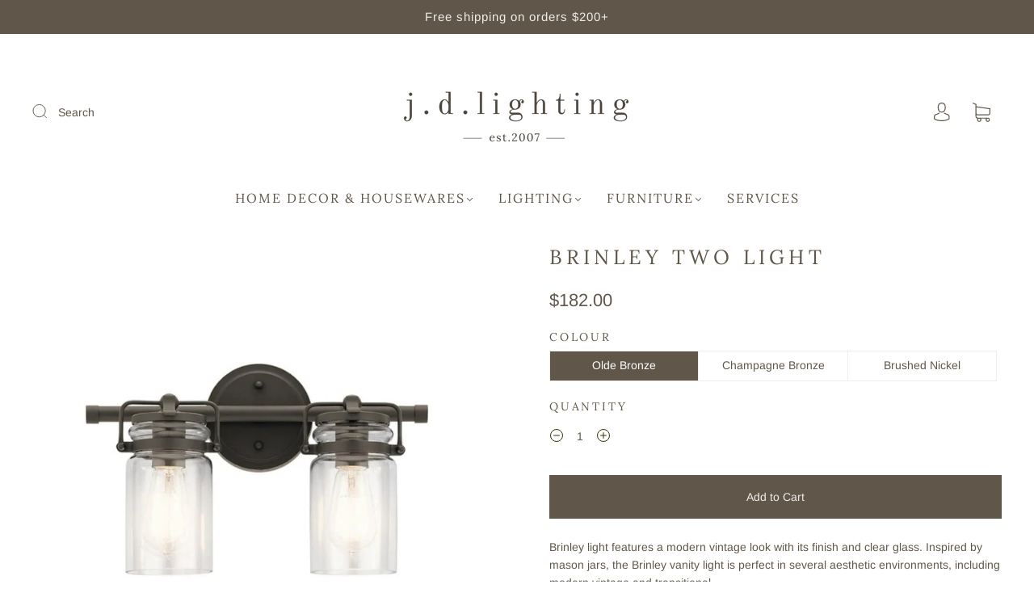

--- FILE ---
content_type: text/javascript
request_url: https://www.jd-home.ca/cdn/shop/t/8/assets/theme.js?v=81677099693221860681710341118
body_size: 169188
content:
(function(e2,t){typeof exports=="object"&&typeof module=="object"?module.exports=t():typeof define=="function"&&define.amd?define([],t):typeof exports=="object"?exports.AOS=t():e2.AOS=t()})(this,function(){return function(e2){function t(o){if(n[o])return n[o].exports;var i=n[o]={exports:{},id:o,loaded:!1};return e2[o].call(i.exports,i,i.exports,t),i.loaded=!0,i.exports}var n={};return t.m=e2,t.c=n,t.p="dist/",t(0)}([function(e2,t,n){"use strict";function o(e3){return e3&&e3.__esModule?e3:{default:e3}}var i=Object.assign||function(e3){for(var t2=1;t2<arguments.length;t2++){var n2=arguments[t2];for(var o2 in n2)Object.prototype.hasOwnProperty.call(n2,o2)&&(e3[o2]=n2[o2])}return e3},r=n(1),a=(o(r),n(6)),u=o(a),c=n(7),s=o(c),f=n(8),d=o(f),l=n(9),p=o(l),m=n(10),b=o(m),v=n(11),y=o(v),g=n(14),h=o(g),w=[],k=!1,x={offset:120,delay:0,easing:"ease",duration:400,disable:!1,once:!1,startEvent:"DOMContentLoaded",throttleDelay:99,debounceDelay:50,disableMutationObserver:!1},j=function(){var e3=arguments.length>0&&arguments[0]!==void 0&&arguments[0];if(e3&&(k=!0),k)return w=(0,y.default)(w,x),(0,b.default)(w,x.once),w},O=function(){w=(0,h.default)(),j()},M=function(){w.forEach(function(e3,t2){e3.node.removeAttribute("data-aos"),e3.node.removeAttribute("data-aos-easing"),e3.node.removeAttribute("data-aos-duration"),e3.node.removeAttribute("data-aos-delay")})},S=function(e3){return e3===!0||e3==="mobile"&&p.default.mobile()||e3==="phone"&&p.default.phone()||e3==="tablet"&&p.default.tablet()||typeof e3=="function"&&e3()===!0},_2=function(e3){x=i(x,e3),w=(0,h.default)();var t2=document.all&&!window.atob;return S(x.disable)||t2?M():(x.disableMutationObserver||d.default.isSupported()||(console.info(`
      aos: MutationObserver is not supported on this browser,
      code mutations observing has been disabled.
      You may have to call "refreshHard()" by yourself.
    `),x.disableMutationObserver=!0),document.querySelector("body").setAttribute("data-aos-easing",x.easing),document.querySelector("body").setAttribute("data-aos-duration",x.duration),document.querySelector("body").setAttribute("data-aos-delay",x.delay),x.startEvent==="DOMContentLoaded"&&["complete","interactive"].indexOf(document.readyState)>-1?j(!0):x.startEvent==="load"?window.addEventListener(x.startEvent,function(){j(!0)}):document.addEventListener(x.startEvent,function(){j(!0)}),window.addEventListener("resize",(0,s.default)(j,x.debounceDelay,!0)),window.addEventListener("orientationchange",(0,s.default)(j,x.debounceDelay,!0)),window.addEventListener("scroll",(0,u.default)(function(){(0,b.default)(w,x.once)},x.throttleDelay)),x.disableMutationObserver||d.default.ready("[data-aos]",O),w)};e2.exports={init:_2,refresh:j,refreshHard:O}},function(e2,t){},,,,,function(e2,t){(function(t2){"use strict";function n(e3,t3,n2){function o2(t4){var n3=b2,o3=v2;return b2=v2=void 0,k2=t4,g2=e3.apply(o3,n3)}function r2(e4){return k2=e4,h2=setTimeout(f2,t3),M?o2(e4):g2}function a2(e4){var n3=e4-w2,o3=e4-k2,i2=t3-n3;return S?j(i2,y2-o3):i2}function c2(e4){var n3=e4-w2,o3=e4-k2;return w2===void 0||n3>=t3||n3<0||S&&o3>=y2}function f2(){var e4=O();return c2(e4)?d2(e4):void(h2=setTimeout(f2,a2(e4)))}function d2(e4){return h2=void 0,_2&&b2?o2(e4):(b2=v2=void 0,g2)}function l2(){h2!==void 0&&clearTimeout(h2),k2=0,b2=w2=v2=h2=void 0}function p2(){return h2===void 0?g2:d2(O())}function m2(){var e4=O(),n3=c2(e4);if(b2=arguments,v2=this,w2=e4,n3){if(h2===void 0)return r2(w2);if(S)return h2=setTimeout(f2,t3),o2(w2)}return h2===void 0&&(h2=setTimeout(f2,t3)),g2}var b2,v2,y2,g2,h2,w2,k2=0,M=!1,S=!1,_2=!0;if(typeof e3!="function")throw new TypeError(s);return t3=u(t3)||0,i(n2)&&(M=!!n2.leading,S="maxWait"in n2,y2=S?x(u(n2.maxWait)||0,t3):y2,_2="trailing"in n2?!!n2.trailing:_2),m2.cancel=l2,m2.flush=p2,m2}function o(e3,t3,o2){var r2=!0,a2=!0;if(typeof e3!="function")throw new TypeError(s);return i(o2)&&(r2="leading"in o2?!!o2.leading:r2,a2="trailing"in o2?!!o2.trailing:a2),n(e3,t3,{leading:r2,maxWait:t3,trailing:a2})}function i(e3){var t3=typeof e3>"u"?"undefined":c(e3);return!!e3&&(t3=="object"||t3=="function")}function r(e3){return!!e3&&(typeof e3>"u"?"undefined":c(e3))=="object"}function a(e3){return(typeof e3>"u"?"undefined":c(e3))=="symbol"||r(e3)&&k.call(e3)==d}function u(e3){if(typeof e3=="number")return e3;if(a(e3))return f;if(i(e3)){var t3=typeof e3.valueOf=="function"?e3.valueOf():e3;e3=i(t3)?t3+"":t3}if(typeof e3!="string")return e3===0?e3:+e3;e3=e3.replace(l,"");var n2=m.test(e3);return n2||b.test(e3)?v(e3.slice(2),n2?2:8):p.test(e3)?f:+e3}var c=typeof Symbol=="function"&&typeof Symbol.iterator=="symbol"?function(e3){return typeof e3}:function(e3){return e3&&typeof Symbol=="function"&&e3.constructor===Symbol&&e3!==Symbol.prototype?"symbol":typeof e3},s="Expected a function",f=NaN,d="[object Symbol]",l=/^\s+|\s+$/g,p=/^[-+]0x[0-9a-f]+$/i,m=/^0b[01]+$/i,b=/^0o[0-7]+$/i,v=parseInt,y=(typeof t2>"u"?"undefined":c(t2))=="object"&&t2&&t2.Object===Object&&t2,g=(typeof self>"u"?"undefined":c(self))=="object"&&self&&self.Object===Object&&self,h=y||g||Function("return this")(),w=Object.prototype,k=w.toString,x=Math.max,j=Math.min,O=function(){return h.Date.now()};e2.exports=o}).call(t,function(){return this}())},function(e2,t){(function(t2){"use strict";function n(e3,t3,n2){function i2(t4){var n3=b2,o2=v2;return b2=v2=void 0,O=t4,g2=e3.apply(o2,n3)}function r2(e4){return O=e4,h2=setTimeout(f2,t3),M?i2(e4):g2}function u2(e4){var n3=e4-w2,o2=e4-O,i3=t3-n3;return S?x(i3,y2-o2):i3}function s2(e4){var n3=e4-w2,o2=e4-O;return w2===void 0||n3>=t3||n3<0||S&&o2>=y2}function f2(){var e4=j();return s2(e4)?d2(e4):void(h2=setTimeout(f2,u2(e4)))}function d2(e4){return h2=void 0,_2&&b2?i2(e4):(b2=v2=void 0,g2)}function l2(){h2!==void 0&&clearTimeout(h2),O=0,b2=w2=v2=h2=void 0}function p2(){return h2===void 0?g2:d2(j())}function m2(){var e4=j(),n3=s2(e4);if(b2=arguments,v2=this,w2=e4,n3){if(h2===void 0)return r2(w2);if(S)return h2=setTimeout(f2,t3),i2(w2)}return h2===void 0&&(h2=setTimeout(f2,t3)),g2}var b2,v2,y2,g2,h2,w2,O=0,M=!1,S=!1,_2=!0;if(typeof e3!="function")throw new TypeError(c);return t3=a(t3)||0,o(n2)&&(M=!!n2.leading,S="maxWait"in n2,y2=S?k(a(n2.maxWait)||0,t3):y2,_2="trailing"in n2?!!n2.trailing:_2),m2.cancel=l2,m2.flush=p2,m2}function o(e3){var t3=typeof e3>"u"?"undefined":u(e3);return!!e3&&(t3=="object"||t3=="function")}function i(e3){return!!e3&&(typeof e3>"u"?"undefined":u(e3))=="object"}function r(e3){return(typeof e3>"u"?"undefined":u(e3))=="symbol"||i(e3)&&w.call(e3)==f}function a(e3){if(typeof e3=="number")return e3;if(r(e3))return s;if(o(e3)){var t3=typeof e3.valueOf=="function"?e3.valueOf():e3;e3=o(t3)?t3+"":t3}if(typeof e3!="string")return e3===0?e3:+e3;e3=e3.replace(d,"");var n2=p.test(e3);return n2||m.test(e3)?b(e3.slice(2),n2?2:8):l.test(e3)?s:+e3}var u=typeof Symbol=="function"&&typeof Symbol.iterator=="symbol"?function(e3){return typeof e3}:function(e3){return e3&&typeof Symbol=="function"&&e3.constructor===Symbol&&e3!==Symbol.prototype?"symbol":typeof e3},c="Expected a function",s=NaN,f="[object Symbol]",d=/^\s+|\s+$/g,l=/^[-+]0x[0-9a-f]+$/i,p=/^0b[01]+$/i,m=/^0o[0-7]+$/i,b=parseInt,v=(typeof t2>"u"?"undefined":u(t2))=="object"&&t2&&t2.Object===Object&&t2,y=(typeof self>"u"?"undefined":u(self))=="object"&&self&&self.Object===Object&&self,g=v||y||Function("return this")(),h=Object.prototype,w=h.toString,k=Math.max,x=Math.min,j=function(){return g.Date.now()};e2.exports=n}).call(t,function(){return this}())},function(e2,t){"use strict";function n(e3){var t2=void 0,o2=void 0,i2=void 0;for(t2=0;t2<e3.length;t2+=1)if(o2=e3[t2],o2.dataset&&o2.dataset.aos||(i2=o2.children&&n(o2.children)))return!0;return!1}function o(){return window.MutationObserver||window.WebKitMutationObserver||window.MozMutationObserver}function i(){return!!o()}function r(e3,t2){var n2=window.document,i2=o(),r2=new i2(a);u=t2,r2.observe(n2.documentElement,{childList:!0,subtree:!0,removedNodes:!0})}function a(e3){e3&&e3.forEach(function(e4){var t2=Array.prototype.slice.call(e4.addedNodes),o2=Array.prototype.slice.call(e4.removedNodes),i2=t2.concat(o2);if(n(i2))return u()})}Object.defineProperty(t,"__esModule",{value:!0});var u=function(){};t.default={isSupported:i,ready:r}},function(e2,t){"use strict";function n(e3,t2){if(!(e3 instanceof t2))throw new TypeError("Cannot call a class as a function")}function o(){return navigator.userAgent||navigator.vendor||window.opera||""}Object.defineProperty(t,"__esModule",{value:!0});var i=function(){function e3(e4,t2){for(var n2=0;n2<t2.length;n2++){var o2=t2[n2];o2.enumerable=o2.enumerable||!1,o2.configurable=!0,"value"in o2&&(o2.writable=!0),Object.defineProperty(e4,o2.key,o2)}}return function(t2,n2,o2){return n2&&e3(t2.prototype,n2),o2&&e3(t2,o2),t2}}(),r=/(android|bb\d+|meego).+mobile|avantgo|bada\/|blackberry|blazer|compal|elaine|fennec|hiptop|iemobile|ip(hone|od)|iris|kindle|lge |maemo|midp|mmp|mobile.+firefox|netfront|opera m(ob|in)i|palm( os)?|phone|p(ixi|re)\/|plucker|pocket|psp|series(4|6)0|symbian|treo|up\.(browser|link)|vodafone|wap|windows ce|xda|xiino/i,a=/1207|6310|6590|3gso|4thp|50[1-6]i|770s|802s|a wa|abac|ac(er|oo|s\-)|ai(ko|rn)|al(av|ca|co)|amoi|an(ex|ny|yw)|aptu|ar(ch|go)|as(te|us)|attw|au(di|\-m|r |s )|avan|be(ck|ll|nq)|bi(lb|rd)|bl(ac|az)|br(e|v)w|bumb|bw\-(n|u)|c55\/|capi|ccwa|cdm\-|cell|chtm|cldc|cmd\-|co(mp|nd)|craw|da(it|ll|ng)|dbte|dc\-s|devi|dica|dmob|do(c|p)o|ds(12|\-d)|el(49|ai)|em(l2|ul)|er(ic|k0)|esl8|ez([4-7]0|os|wa|ze)|fetc|fly(\-|_)|g1 u|g560|gene|gf\-5|g\-mo|go(\.w|od)|gr(ad|un)|haie|hcit|hd\-(m|p|t)|hei\-|hi(pt|ta)|hp( i|ip)|hs\-c|ht(c(\-| |_|a|g|p|s|t)|tp)|hu(aw|tc)|i\-(20|go|ma)|i230|iac( |\-|\/)|ibro|idea|ig01|ikom|im1k|inno|ipaq|iris|ja(t|v)a|jbro|jemu|jigs|kddi|keji|kgt( |\/)|klon|kpt |kwc\-|kyo(c|k)|le(no|xi)|lg( g|\/(k|l|u)|50|54|\-[a-w])|libw|lynx|m1\-w|m3ga|m50\/|ma(te|ui|xo)|mc(01|21|ca)|m\-cr|me(rc|ri)|mi(o8|oa|ts)|mmef|mo(01|02|bi|de|do|t(\-| |o|v)|zz)|mt(50|p1|v )|mwbp|mywa|n10[0-2]|n20[2-3]|n30(0|2)|n50(0|2|5)|n7(0(0|1)|10)|ne((c|m)\-|on|tf|wf|wg|wt)|nok(6|i)|nzph|o2im|op(ti|wv)|oran|owg1|p800|pan(a|d|t)|pdxg|pg(13|\-([1-8]|c))|phil|pire|pl(ay|uc)|pn\-2|po(ck|rt|se)|prox|psio|pt\-g|qa\-a|qc(07|12|21|32|60|\-[2-7]|i\-)|qtek|r380|r600|raks|rim9|ro(ve|zo)|s55\/|sa(ge|ma|mm|ms|ny|va)|sc(01|h\-|oo|p\-)|sdk\/|se(c(\-|0|1)|47|mc|nd|ri)|sgh\-|shar|sie(\-|m)|sk\-0|sl(45|id)|sm(al|ar|b3|it|t5)|so(ft|ny)|sp(01|h\-|v\-|v )|sy(01|mb)|t2(18|50)|t6(00|10|18)|ta(gt|lk)|tcl\-|tdg\-|tel(i|m)|tim\-|t\-mo|to(pl|sh)|ts(70|m\-|m3|m5)|tx\-9|up(\.b|g1|si)|utst|v400|v750|veri|vi(rg|te)|vk(40|5[0-3]|\-v)|vm40|voda|vulc|vx(52|53|60|61|70|80|81|83|85|98)|w3c(\-| )|webc|whit|wi(g |nc|nw)|wmlb|wonu|x700|yas\-|your|zeto|zte\-/i,u=/(android|bb\d+|meego).+mobile|avantgo|bada\/|blackberry|blazer|compal|elaine|fennec|hiptop|iemobile|ip(hone|od)|iris|kindle|lge |maemo|midp|mmp|mobile.+firefox|netfront|opera m(ob|in)i|palm( os)?|phone|p(ixi|re)\/|plucker|pocket|psp|series(4|6)0|symbian|treo|up\.(browser|link)|vodafone|wap|windows ce|xda|xiino|android|ipad|playbook|silk/i,c=/1207|6310|6590|3gso|4thp|50[1-6]i|770s|802s|a wa|abac|ac(er|oo|s\-)|ai(ko|rn)|al(av|ca|co)|amoi|an(ex|ny|yw)|aptu|ar(ch|go)|as(te|us)|attw|au(di|\-m|r |s )|avan|be(ck|ll|nq)|bi(lb|rd)|bl(ac|az)|br(e|v)w|bumb|bw\-(n|u)|c55\/|capi|ccwa|cdm\-|cell|chtm|cldc|cmd\-|co(mp|nd)|craw|da(it|ll|ng)|dbte|dc\-s|devi|dica|dmob|do(c|p)o|ds(12|\-d)|el(49|ai)|em(l2|ul)|er(ic|k0)|esl8|ez([4-7]0|os|wa|ze)|fetc|fly(\-|_)|g1 u|g560|gene|gf\-5|g\-mo|go(\.w|od)|gr(ad|un)|haie|hcit|hd\-(m|p|t)|hei\-|hi(pt|ta)|hp( i|ip)|hs\-c|ht(c(\-| |_|a|g|p|s|t)|tp)|hu(aw|tc)|i\-(20|go|ma)|i230|iac( |\-|\/)|ibro|idea|ig01|ikom|im1k|inno|ipaq|iris|ja(t|v)a|jbro|jemu|jigs|kddi|keji|kgt( |\/)|klon|kpt |kwc\-|kyo(c|k)|le(no|xi)|lg( g|\/(k|l|u)|50|54|\-[a-w])|libw|lynx|m1\-w|m3ga|m50\/|ma(te|ui|xo)|mc(01|21|ca)|m\-cr|me(rc|ri)|mi(o8|oa|ts)|mmef|mo(01|02|bi|de|do|t(\-| |o|v)|zz)|mt(50|p1|v )|mwbp|mywa|n10[0-2]|n20[2-3]|n30(0|2)|n50(0|2|5)|n7(0(0|1)|10)|ne((c|m)\-|on|tf|wf|wg|wt)|nok(6|i)|nzph|o2im|op(ti|wv)|oran|owg1|p800|pan(a|d|t)|pdxg|pg(13|\-([1-8]|c))|phil|pire|pl(ay|uc)|pn\-2|po(ck|rt|se)|prox|psio|pt\-g|qa\-a|qc(07|12|21|32|60|\-[2-7]|i\-)|qtek|r380|r600|raks|rim9|ro(ve|zo)|s55\/|sa(ge|ma|mm|ms|ny|va)|sc(01|h\-|oo|p\-)|sdk\/|se(c(\-|0|1)|47|mc|nd|ri)|sgh\-|shar|sie(\-|m)|sk\-0|sl(45|id)|sm(al|ar|b3|it|t5)|so(ft|ny)|sp(01|h\-|v\-|v )|sy(01|mb)|t2(18|50)|t6(00|10|18)|ta(gt|lk)|tcl\-|tdg\-|tel(i|m)|tim\-|t\-mo|to(pl|sh)|ts(70|m\-|m3|m5)|tx\-9|up(\.b|g1|si)|utst|v400|v750|veri|vi(rg|te)|vk(40|5[0-3]|\-v)|vm40|voda|vulc|vx(52|53|60|61|70|80|81|83|85|98)|w3c(\-| )|webc|whit|wi(g |nc|nw)|wmlb|wonu|x700|yas\-|your|zeto|zte\-/i,s=function(){function e3(){n(this,e3)}return i(e3,[{key:"phone",value:function(){var e4=o();return!(!r.test(e4)&&!a.test(e4.substr(0,4)))}},{key:"mobile",value:function(){var e4=o();return!(!u.test(e4)&&!c.test(e4.substr(0,4)))}},{key:"tablet",value:function(){return this.mobile()&&!this.phone()}}]),e3}();t.default=new s},function(e2,t){"use strict";Object.defineProperty(t,"__esModule",{value:!0});var n=function(e3,t2,n2){var o2=e3.node.getAttribute("data-aos-once");t2>e3.position?e3.node.classList.add("aos-animate"):typeof o2<"u"&&(o2==="false"||!n2&&o2!=="true")&&e3.node.classList.remove("aos-animate")},o=function(e3,t2){var o2=window.pageYOffset,i=window.innerHeight;e3.forEach(function(e4,r){n(e4,i+o2,t2)})};t.default=o},function(e2,t,n){"use strict";function o(e3){return e3&&e3.__esModule?e3:{default:e3}}Object.defineProperty(t,"__esModule",{value:!0});var i=n(12),r=o(i),a=function(e3,t2){return e3.forEach(function(e4,n2){e4.node.classList.add("aos-init"),e4.position=(0,r.default)(e4.node,t2.offset)}),e3};t.default=a},function(e2,t,n){"use strict";function o(e3){return e3&&e3.__esModule?e3:{default:e3}}Object.defineProperty(t,"__esModule",{value:!0});var i=n(13),r=o(i),a=function(e3,t2){var n2=0,o2=0,i2=window.innerHeight,a2={offset:e3.getAttribute("data-aos-offset"),anchor:e3.getAttribute("data-aos-anchor"),anchorPlacement:e3.getAttribute("data-aos-anchor-placement")};switch(a2.offset&&!isNaN(a2.offset)&&(o2=parseInt(a2.offset)),a2.anchor&&document.querySelectorAll(a2.anchor)&&(e3=document.querySelectorAll(a2.anchor)[0]),n2=(0,r.default)(e3).top,a2.anchorPlacement){case"top-bottom":break;case"center-bottom":n2+=e3.offsetHeight/2;break;case"bottom-bottom":n2+=e3.offsetHeight;break;case"top-center":n2+=i2/2;break;case"bottom-center":n2+=i2/2+e3.offsetHeight;break;case"center-center":n2+=i2/2+e3.offsetHeight/2;break;case"top-top":n2+=i2;break;case"bottom-top":n2+=e3.offsetHeight+i2;break;case"center-top":n2+=e3.offsetHeight/2+i2}return a2.anchorPlacement||a2.offset||isNaN(t2)||(o2=t2),n2+o2};t.default=a},function(e2,t){"use strict";Object.defineProperty(t,"__esModule",{value:!0});var n=function(e3){for(var t2=0,n2=0;e3&&!isNaN(e3.offsetLeft)&&!isNaN(e3.offsetTop);)t2+=e3.offsetLeft-(e3.tagName!="BODY"?e3.scrollLeft:0),n2+=e3.offsetTop-(e3.tagName!="BODY"?e3.scrollTop:0),e3=e3.offsetParent;return{top:n2,left:t2}};t.default=n},function(e2,t){"use strict";Object.defineProperty(t,"__esModule",{value:!0});var n=function(e3){return e3=e3||document.querySelectorAll("[data-aos]"),Array.prototype.map.call(e3,function(e4){return{node:e4}})};t.default=n}])});/*!
* FitVids 1.1
*
* Copyright 2013, Chris Coyier - http://css-tricks.com + Dave Rupert - http://daverupert.com
* Credit to Thierry Koblentz - http://www.alistapart.com/articles/creating-intrinsic-ratios-for-video/
* Released under the WTFPL license - http://sam.zoy.org/wtfpl/
*
*/(function(a){a.fn.fitVids=function(b){var e2={customSelector:null,ignore:null};if(!document.getElementById("fit-vids-style")){var d=document.head||document.getElementsByTagName("head")[0],c=".fluid-width-video-wrapper{width:100%;position:relative;padding:0;}.fluid-width-video-wrapper iframe,.fluid-width-video-wrapper object,.fluid-width-video-wrapper embed {position:absolute;top:0;left:0;width:100%;height:100%;}",f=document.createElement("div");f.innerHTML='<p>x</p><style id="fit-vids-style">'+c+"</style>",d.appendChild(f.childNodes[1])}return b&&a.extend(e2,b),this.each(function(){var g=['iframe[src*="player.vimeo.com"]','iframe[src*="youtube.com"]','iframe[src*="youtube-nocookie.com"]','iframe[src*="kickstarter.com"][src*="video.html"]',"object","embed"];e2.customSelector&&g.push(e2.customSelector);var h=".fitvidsignore";e2.ignore&&(h=h+", "+e2.ignore);var i=a(this).find(g.join(","));i=i.not("object object"),i=i.not(h),i.each(function(){var n=a(this);if(!(n.parents(h).length>0)&&!(this.tagName.toLowerCase()==="embed"&&n.parent("object").length||n.parent(".fluid-width-video-wrapper").length)){!n.css("height")&&!n.css("width")&&(isNaN(n.attr("height"))||isNaN(n.attr("width")))&&(n.attr("height",9),n.attr("width",16));var j=this.tagName.toLowerCase()==="object"||n.attr("height")&&!isNaN(parseInt(n.attr("height"),10))?parseInt(n.attr("height"),10):n.height(),k=isNaN(parseInt(n.attr("width"),10))?n.width():parseInt(n.attr("width"),10),l=j/k;if(!n.attr("id")){var m="fitvid"+Math.floor(Math.random()*999999);n.attr("id",m)}n.wrap('<div class="fluid-width-video-wrapper"></div>').parent(".fluid-width-video-wrapper").css("padding-top",l*100+"%"),n.removeAttr("height").removeAttr("width")}})})}})(window.jQuery||window.Zepto);/*!
 * imagesLoaded PACKAGED v3.1.8
 * JavaScript is all like "You images are done yet or what?"
 * MIT License
 */(function(){function e2(){}function t(e3,t2){for(var n2=e3.length;n2--;)if(e3[n2].listener===t2)return n2;return-1}function n(e3){return function(){return this[e3].apply(this,arguments)}}var i=e2.prototype,r=this,o=r.EventEmitter;i.getListeners=function(e3){var t2,n2,i2=this._getEvents();if(typeof e3=="object"){t2={};for(n2 in i2)i2.hasOwnProperty(n2)&&e3.test(n2)&&(t2[n2]=i2[n2])}else t2=i2[e3]||(i2[e3]=[]);return t2},i.flattenListeners=function(e3){var t2,n2=[];for(t2=0;e3.length>t2;t2+=1)n2.push(e3[t2].listener);return n2},i.getListenersAsObject=function(e3){var t2,n2=this.getListeners(e3);return n2 instanceof Array&&(t2={},t2[e3]=n2),t2||n2},i.addListener=function(e3,n2){var i2,r2=this.getListenersAsObject(e3),o2=typeof n2=="object";for(i2 in r2)r2.hasOwnProperty(i2)&&t(r2[i2],n2)===-1&&r2[i2].push(o2?n2:{listener:n2,once:!1});return this},i.on=n("addListener"),i.addOnceListener=function(e3,t2){return this.addListener(e3,{listener:t2,once:!0})},i.once=n("addOnceListener"),i.defineEvent=function(e3){return this.getListeners(e3),this},i.defineEvents=function(e3){for(var t2=0;e3.length>t2;t2+=1)this.defineEvent(e3[t2]);return this},i.removeListener=function(e3,n2){var i2,r2,o2=this.getListenersAsObject(e3);for(r2 in o2)o2.hasOwnProperty(r2)&&(i2=t(o2[r2],n2),i2!==-1&&o2[r2].splice(i2,1));return this},i.off=n("removeListener"),i.addListeners=function(e3,t2){return this.manipulateListeners(!1,e3,t2)},i.removeListeners=function(e3,t2){return this.manipulateListeners(!0,e3,t2)},i.manipulateListeners=function(e3,t2,n2){var i2,r2,o2=e3?this.removeListener:this.addListener,s=e3?this.removeListeners:this.addListeners;if(typeof t2!="object"||t2 instanceof RegExp)for(i2=n2.length;i2--;)o2.call(this,t2,n2[i2]);else for(i2 in t2)t2.hasOwnProperty(i2)&&(r2=t2[i2])&&(typeof r2=="function"?o2.call(this,i2,r2):s.call(this,i2,r2));return this},i.removeEvent=function(e3){var t2,n2=typeof e3,i2=this._getEvents();if(n2==="string")delete i2[e3];else if(n2==="object")for(t2 in i2)i2.hasOwnProperty(t2)&&e3.test(t2)&&delete i2[t2];else delete this._events;return this},i.removeAllListeners=n("removeEvent"),i.emitEvent=function(e3,t2){var n2,i2,r2,o2,s=this.getListenersAsObject(e3);for(r2 in s)if(s.hasOwnProperty(r2))for(i2=s[r2].length;i2--;)n2=s[r2][i2],n2.once===!0&&this.removeListener(e3,n2.listener),o2=n2.listener.apply(this,t2||[]),o2===this._getOnceReturnValue()&&this.removeListener(e3,n2.listener);return this},i.trigger=n("emitEvent"),i.emit=function(e3){var t2=Array.prototype.slice.call(arguments,1);return this.emitEvent(e3,t2)},i.setOnceReturnValue=function(e3){return this._onceReturnValue=e3,this},i._getOnceReturnValue=function(){return this.hasOwnProperty("_onceReturnValue")?this._onceReturnValue:!0},i._getEvents=function(){return this._events||(this._events={})},e2.noConflict=function(){return r.EventEmitter=o,e2},typeof define=="function"&&define.amd?define("eventEmitter/EventEmitter",[],function(){return e2}):typeof module=="object"&&module.exports?module.exports=e2:this.EventEmitter=e2}).call(this),function(e2){function t(t2){var n2=e2.event;return n2.target=n2.target||n2.srcElement||t2,n2}var n=document.documentElement,i=function(){};n.addEventListener?i=function(e3,t2,n2){e3.addEventListener(t2,n2,!1)}:n.attachEvent&&(i=function(e3,n2,i2){e3[n2+i2]=i2.handleEvent?function(){var n3=t(e3);i2.handleEvent.call(i2,n3)}:function(){var n3=t(e3);i2.call(e3,n3)},e3.attachEvent("on"+n2,e3[n2+i2])});var r=function(){};n.removeEventListener?r=function(e3,t2,n2){e3.removeEventListener(t2,n2,!1)}:n.detachEvent&&(r=function(e3,t2,n2){e3.detachEvent("on"+t2,e3[t2+n2]);try{delete e3[t2+n2]}catch{e3[t2+n2]=void 0}});var o={bind:i,unbind:r};typeof define=="function"&&define.amd?define("eventie/eventie",o):e2.eventie=o}(this),function(e2,t){typeof define=="function"&&define.amd?define(["eventEmitter/EventEmitter","eventie/eventie"],function(n,i){return t(e2,n,i)}):typeof exports=="object"?module.exports=t(e2,require("wolfy87-eventemitter"),require("eventie")):e2.imagesLoaded=t(e2,e2.EventEmitter,e2.eventie)}(window,function(e2,t,n){function i(e3,t2){for(var n2 in t2)e3[n2]=t2[n2];return e3}function r(e3){return d.call(e3)==="[object Array]"}function o(e3){var t2=[];if(r(e3))t2=e3;else if(typeof e3.length=="number")for(var n2=0,i2=e3.length;i2>n2;n2++)t2.push(e3[n2]);else t2.push(e3);return t2}function s(e3,t2,n2){if(!(this instanceof s))return new s(e3,t2);typeof e3=="string"&&(e3=document.querySelectorAll(e3)),this.elements=o(e3),this.options=i({},this.options),typeof t2=="function"?n2=t2:i(this.options,t2),n2&&this.on("always",n2),this.getImages(),a&&(this.jqDeferred=new a.Deferred);var r2=this;setTimeout(function(){r2.check()})}function f(e3){this.img=e3}function c(e3){this.src=e3,v[e3]=this}var a=e2.jQuery,u=e2.console,h=u!==void 0,d=Object.prototype.toString;s.prototype=new t,s.prototype.options={},s.prototype.getImages=function(){this.images=[];for(var e3=0,t2=this.elements.length;t2>e3;e3++){var n2=this.elements[e3];n2.nodeName==="IMG"&&this.addImage(n2);var i2=n2.nodeType;if(i2&&(i2===1||i2===9||i2===11))for(var r2=n2.querySelectorAll("img"),o2=0,s2=r2.length;s2>o2;o2++){var f2=r2[o2];this.addImage(f2)}}},s.prototype.addImage=function(e3){var t2=new f(e3);this.images.push(t2)},s.prototype.check=function(){function e3(e4,r3){return t2.options.debug&&h&&u.log("confirm",e4,r3),t2.progress(e4),n2++,n2===i2&&t2.complete(),!0}var t2=this,n2=0,i2=this.images.length;if(this.hasAnyBroken=!1,!i2)return this.complete(),void 0;for(var r2=0;i2>r2;r2++){var o2=this.images[r2];o2.on("confirm",e3),o2.check()}},s.prototype.progress=function(e3){this.hasAnyBroken=this.hasAnyBroken||!e3.isLoaded;var t2=this;setTimeout(function(){t2.emit("progress",t2,e3),t2.jqDeferred&&t2.jqDeferred.notify&&t2.jqDeferred.notify(t2,e3)})},s.prototype.complete=function(){var e3=this.hasAnyBroken?"fail":"done";this.isComplete=!0;var t2=this;setTimeout(function(){if(t2.emit(e3,t2),t2.emit("always",t2),t2.jqDeferred){var n2=t2.hasAnyBroken?"reject":"resolve";t2.jqDeferred[n2](t2)}})},a&&(a.fn.imagesLoaded=function(e3,t2){var n2=new s(this,e3,t2);return n2.jqDeferred.promise(a(this))}),f.prototype=new t,f.prototype.check=function(){var e3=v[this.img.src]||new c(this.img.src);if(e3.isConfirmed)return this.confirm(e3.isLoaded,"cached was confirmed"),void 0;if(this.img.complete&&this.img.naturalWidth!==void 0)return this.confirm(this.img.naturalWidth!==0,"naturalWidth"),void 0;var t2=this;e3.on("confirm",function(e4,n2){return t2.confirm(e4.isLoaded,n2),!0}),e3.check()},f.prototype.confirm=function(e3,t2){this.isLoaded=e3,this.emit("confirm",this,t2)};var v={};return c.prototype=new t,c.prototype.check=function(){if(!this.isChecked){var e3=new Image;n.bind(e3,"load",this),n.bind(e3,"error",this),e3.src=this.src,this.isChecked=!0}},c.prototype.handleEvent=function(e3){var t2="on"+e3.type;this[t2]&&this[t2](e3)},c.prototype.onload=function(e3){this.confirm(!0,"onload"),this.unbindProxyEvents(e3)},c.prototype.onerror=function(e3){this.confirm(!1,"onerror"),this.unbindProxyEvents(e3)},c.prototype.confirm=function(e3,t2){this.isConfirmed=!0,this.isLoaded=e3,this.emit("confirm",this,t2)},c.prototype.unbindProxyEvents=function(e3){n.unbind(e3.target,"load",this),n.unbind(e3.target,"error",this)},s}),typeof Countries=="object"&&(Countries.updateProvinceLabel=function(d,a){if(typeof d=="string"&&Countries[d]&&Countries[d].provinces){if(typeof a!="object"&&(a=document.getElementById("address_province_label"),a===null))return;a.innerHTML=Countries[d].label;var c=$(a).parent(),b=c.find("select");c.find(".custom-style-select-box-inner").html(Countries[d].provinces[0])}}),typeof Shopify.Cart>"u"&&(Shopify.Cart={}),Shopify.Cart.ShippingCalculator=function(){var _config={submitButton:"Calculate shipping",submitButtonDisabled:"Calculating...",templateId:"shipping-calculator-response-template",wrapperId:"wrapper-response",customerIsLoggedIn:!1,moneyFormat:"$ {{amount}}"},_render=function(response){var template=jQuery("#"+_config.templateId),wrapper=jQuery("#"+_config.wrapperId);if(template.length&&wrapper.length&&(template.tmpl(response).appendTo(wrapper),typeof Currency<"u"&&typeof Currency.convertAll=="function")){var newCurrency="";jQuery("[name=currencies]").size()?newCurrency=jQuery("[name=currencies]").val():jQuery("#currencies span.selected").size()&&(newCurrency=jQuery("#currencies span.selected").attr("data-currency")),newCurrency!==""&&Currency.convertAll(shopCurrency,newCurrency,"#wrapper-response span.money, #estimated-shipping em span.money")}},_enableButtons=function(){},_disableButtons=function(){},_getCartShippingRatesForDestination=function(shipping_address){var params={type:"GET",url:"/cart/shipping_rates.json",data:jQuery.param({shipping_address}),dataType:"json",success:function(response){rates=response.shipping_rates,_onCartShippingRatesUpdate(rates,shipping_address)},error:function(XMLHttpRequest2,textStatus2){_onError(XMLHttpRequest2,textStatus2)}};jQuery.ajax(params)},_fullMessagesFromErrors=function(errors){var fullMessages=[];return jQuery.each(errors,function(attribute,messages){jQuery.each(messages,function(index,message){fullMessages.push(attribute+" "+message)})}),fullMessages},_onError=function(XMLHttpRequest,textStatus){jQuery("#estimated-shipping").hide(),jQuery("#estimated-shipping em").empty(),_enableButtons();var feedback="",data=eval("("+XMLHttpRequest.responseText+")");data.message?feedback=data.message+"("+data.status+"): "+data.description:feedback="Error : "+_fullMessagesFromErrors(data).join("; "),feedback==="Error : country is not supported."&&(feedback="We do not ship to this destination."),_render({rates:[],errorFeedback:feedback,success:!1}),jQuery("#"+_config.wrapperId).show()},_onCartShippingRatesUpdate=function(rates2,shipping_address){_enableButtons();var readable_address="";shipping_address.zip&&(readable_address+=shipping_address.zip+", "),shipping_address.province&&(readable_address+=shipping_address.province+", "),readable_address+=shipping_address.country,rates2.length&&(rates2[0].price=="0.00"?jQuery("#estimated-shipping em").html("FREE"):jQuery("#estimated-shipping em").html(_formatRate(rates2[0].price))),_render({rates:rates2,address:readable_address,success:!0}),jQuery("#"+_config.wrapperId+", #estimated-shipping").fadeIn()},_formatRate=function(cents){typeof cents=="string"&&(cents=cents.replace(".",""));var value="",patt=/\{\{\s*(\w+)\s*\}\}/,formatString=_config.moneyFormat;function addCommas(moneyString){return moneyString.replace(/(\d+)(\d{3}[\.,]?)/,"$1,$2")}function floatToString(numeric,decimals){var amount=numeric.toFixed(decimals).toString();return amount.match(/^\.\d+/)?"0"+amount:amount}switch(formatString.match(patt)[1]){case"amount":value=addCommas(floatToString(cents/100,2));break;case"amount_no_decimals":value=addCommas(floatToString(cents/100,0));break;case"amount_with_comma_separator":value=floatToString(cents/100,2).replace(/\./,",");break;case"amount_no_decimals_with_comma_separator":value=addCommas(floatToString(cents/100,0)).replace(/\./,",");break}return formatString.replace(patt,value)};return _init=function(){new Shopify.CountryProvinceSelector("address_country","address_province",{hideElement:"address_province_container"});var countriesSelect=jQuery("#address_country"),addressProvinceLabelEl=jQuery("#address_province_label").get(0);typeof Countries<"u"&&(Countries.updateProvinceLabel(countriesSelect.val(),addressProvinceLabelEl),countriesSelect.change(function(){Countries.updateProvinceLabel(countriesSelect.val(),addressProvinceLabelEl)})),jQuery(".get-rates").click(function(){_disableButtons(),jQuery("#"+_config.wrapperId).empty().hide();var shippingAddress={};shippingAddress.zip=jQuery("#address_zip").val()||"",shippingAddress.country=jQuery("#address_country").val()||"",shippingAddress.province=jQuery("#address_province").val()||"",_getCartShippingRatesForDestination(shippingAddress)})},{show:function(params){params=params||{},jQuery.extend(_config,params),jQuery(function(){_init()})},getConfig:function(){return _config},formatRate:function(cents){return _formatRate(cents)}}}();/*!
 * Revealer 2.0.0
 *
 * Copyright 2015, Pixel Union - http://pixelunion.net
 * Released under the MIT license
 */(function($2){var raf=window.requestAnimationFrame||window.mozRequestAnimationFrame||window.webkitRequestAnimationFrame||function(fn){window.setTimeout(fn,16.666666666666668)},methods={isVisible:function(el){return!!el.data("revealer-visible")},show:function(el,force){if(methods.isVisible(el)){el.removeClass("animating animating-in"),el.off("revealer-animating revealer-show");return}if(el.data("revealer-visible",!0),el.off("trend"),force){el.addClass("visible"),el.trigger("revealer-show");return}raf(function(){el.addClass("animating animating-in"),el.trigger("revealer-animating"),raf(function(){el.addClass("visible"),el.one("trend",function(){el.removeClass("animating animating-in"),el.trigger("revealer-show")})})})},hide:function(el,force){if(!methods.isVisible(el)){el.removeClass("animating animating-out visible"),el.off("revealer-animating revealer-hide");return}if(el.data("revealer-visible",!1),el.off("trend"),force){el.removeClass("visible"),el.trigger("revealer-hide");return}raf(function(){el.addClass("animating animating-out"),el.trigger("revealer-animating"),raf(function(){el.removeClass("visible"),el.one("trend",function(){el.removeClass("animating animating-in animating-out"),el.trigger("revealer-hide")})})})},toggle:function(el,force){methods.isVisible(el)?methods.hide(el,force):methods.show(el,force)}};$2.fn.revealer=function(method,force){var action=methods[method||"toggle"];return action?method==="isVisible"?action(this):this.each(function(){action($2(this),force)}):this}})(jQuery);/*!
 * Trend 0.2.0
 *
 * Fail-safe TransitionEnd event for jQuery.
 *
 * Adds a new "trend" event that can be used in browsers that don't
 * support "transitionend".
 *
 * NOTE: Only supports being bound with "jQuery.one".
 *
 * Copyright 2014, Pixel Union - http://pixelunion.net
 * Released under the MIT license
 */(function($2){var transitionEndEvents="webkitTransitionEnd otransitionend oTransitionEnd msTransitionEnd transitionend",transitionDurationProperties=["transition-duration","-moz-transition-duration","-webkit-transition-duration","-ms-transition-duration","-o-transition-duration","-khtml-transition-duration"],transitionDelayProperties=["transition-delay","-moz-transition-delay","-webkit-transition-delay","-ms-transition-delay","-o-transition-delay","-khtml-transition-delay"],parseTime=function(s){s=s.replace(/\s/,"");var v=window.parseFloat(s);return s.match(/[^m]s$/i)?v*1e3:v},parseProperties=function(el,properties){for(var duration=0,i=0;i<properties.length;i++){var value=el.css(properties[i]);if(value){if(value.indexOf(",")!==-1){var values=value.split(","),durations=function(){for(var results=[],i2=0;i2<values.length;i2++){var duration2=parseTime(values[i2]);results.push(duration2)}return results}();duration=Math.max.apply(Math,durations)}else duration=parseTime(value);break}}return duration};$2.event.special.trend={add:function(handleObj){var el=$2(this),fired=!1;el.data("trend",!0);var time=parseProperties(el,transitionDurationProperties)+parseProperties(el,transitionDelayProperties)+20,cb=function(e2){fired||e2&&e2.srcElement!==el[0]||(el.data("trend",!1),fired=!0,handleObj.handler&&handleObj.handler())};el.one(transitionEndEvents,cb),el.data("trend-timeout",window.setTimeout(cb,time))},remove:function(handleObj){var el=$2(this);el.off(transitionEndEvents),window.clearTimeout(el.data("trend-timeout"))}}})(jQuery),jQuery.fn.allLazyLoaded=function(fn){if(this.length){var loadingClass="."+lazySizes.cfg.loadingClass,toLoadClass="."+lazySizes.cfg.lazyClass,isComplete=function(){return!("complete"in this)||this.complete};this.each(function(){var container=this,testLoad=function(){!$(toLoadClass,container).length&&!$(loadingClass,container).not(isComplete).length&&(container.removeEventListener("load",rAFedTestLoad,!0),fn&&fn.call(container,container),$(container).trigger("containerlazyloaded"))},rAFedTestLoad=function(){requestAnimationFrame(testLoad)};container.addEventListener("load",rAFedTestLoad,!0),rAFedTestLoad()})}return this};/*! lazysizes (bgset) - v4.0.1 */(function(window2,factory){var globalInstall=function(){factory(window2.lazySizes),window2.removeEventListener("lazyunveilread",globalInstall,!0)};factory=factory.bind(null,window2,window2.document),typeof module=="object"&&module.exports?factory(require("lazysizes")):window2.lazySizes?globalInstall():window2.addEventListener("lazyunveilread",globalInstall,!0)})(window,function(window2,document2,lazySizes2){"use strict";if(window2.addEventListener){var regWhite=/\s+/g,regSplitSet=/\s*\|\s+|\s+\|\s*/g,regSource=/^(.+?)(?:\s+\[\s*(.+?)\s*\])(?:\s+\[\s*(.+?)\s*\])?$/,regType=/^\s*\(*\s*type\s*:\s*(.+?)\s*\)*\s*$/,regBgUrlEscape=/\(|\)|'/,allowedBackgroundSize={contain:1,cover:1},proxyWidth=function(elem){var width=lazySizes2.gW(elem,elem.parentNode);return(!elem._lazysizesWidth||width>elem._lazysizesWidth)&&(elem._lazysizesWidth=width),elem._lazysizesWidth},getBgSize=function(elem){var bgSize;return bgSize=(getComputedStyle(elem)||{getPropertyValue:function(){}}).getPropertyValue("background-size"),!allowedBackgroundSize[bgSize]&&allowedBackgroundSize[elem.style.backgroundSize]&&(bgSize=elem.style.backgroundSize),bgSize},setTypeOrMedia=function(source,match){if(match){var typeMatch=match.match(regType);typeMatch&&typeMatch[1]?source.setAttribute("type",typeMatch[1]):source.setAttribute("media",lazySizesConfig.customMedia[match]||match)}},createPicture=function(sets,elem,img){var picture=document2.createElement("picture"),sizes=elem.getAttribute(lazySizesConfig.sizesAttr),ratio=elem.getAttribute("data-ratio"),optimumx=elem.getAttribute("data-optimumx");elem._lazybgset&&elem._lazybgset.parentNode==elem&&elem.removeChild(elem._lazybgset),Object.defineProperty(img,"_lazybgset",{value:elem,writable:!0}),Object.defineProperty(elem,"_lazybgset",{value:picture,writable:!0}),sets=sets.replace(regWhite," ").split(regSplitSet),picture.style.display="none",img.className=lazySizesConfig.lazyClass,sets.length==1&&!sizes&&(sizes="auto"),sets.forEach(function(set){var match,source=document2.createElement("source");sizes&&sizes!="auto"&&source.setAttribute("sizes",sizes),(match=set.match(regSource))?(source.setAttribute(lazySizesConfig.srcsetAttr,match[1]),setTypeOrMedia(source,match[2]),setTypeOrMedia(source,match[3])):source.setAttribute(lazySizesConfig.srcsetAttr,set),picture.appendChild(source)}),sizes&&(img.setAttribute(lazySizesConfig.sizesAttr,sizes),elem.removeAttribute(lazySizesConfig.sizesAttr),elem.removeAttribute("sizes")),optimumx&&img.setAttribute("data-optimumx",optimumx),ratio&&img.setAttribute("data-ratio",ratio),picture.appendChild(img),elem.appendChild(picture)},proxyLoad=function(e2){if(e2.target._lazybgset){var image=e2.target,elem=image._lazybgset,bg=image.currentSrc||image.src;bg?elem.style.backgroundImage="url("+(regBgUrlEscape.test(bg)?JSON.stringify(bg):bg)+")":window2.navigator.userAgent.indexOf("Edge")>-1&&(elem.style.backgroundImage="url("+elem.dataset.backup+")"),image._lazybgsetLoading&&(lazySizes2.fire(elem,"_lazyloaded",{},!1,!0),delete image._lazybgsetLoading)}};addEventListener("lazybeforeunveil",function(e2){var set,image,elem;e2.defaultPrevented||!(set=e2.target.getAttribute("data-bgset"))||(elem=e2.target,image=document2.createElement("img"),image.alt="",image._lazybgsetLoading=!0,e2.detail.firesLoad=!0,createPicture(set,elem,image),setTimeout(function(){lazySizes2.loader.unveil(image),lazySizes2.rAF(function(){lazySizes2.fire(image,"_lazyloaded",{},!0,!0),image.complete&&proxyLoad({target:image})})}))}),document2.addEventListener("load",proxyLoad,!0),window2.addEventListener("lazybeforesizes",function(e2){if(e2.detail.instance==lazySizes2&&e2.target._lazybgset&&e2.detail.dataAttr){var elem=e2.target._lazybgset,bgSize=getBgSize(elem);allowedBackgroundSize[bgSize]&&(e2.target._lazysizesParentFit=bgSize,lazySizes2.rAF(function(){e2.target.setAttribute("data-parent-fit",bgSize),e2.target._lazysizesParentFit&&delete e2.target._lazysizesParentFit}))}},!0),document2.documentElement.addEventListener("lazybeforesizes",function(e2){e2.defaultPrevented||!e2.target._lazybgset||e2.detail.instance!=lazySizes2||(e2.detail.width=proxyWidth(e2.target._lazybgset))})}});/*! lazysizes - v4.0.1 */(function(a,b){var c=b(a,a.document);a.lazySizes=c,typeof module=="object"&&module.exports&&(module.exports=c)})(window,function(a,b){"use strict";if(b.getElementsByClassName){var c,d,e2=b.documentElement,f=a.Date,g=a.HTMLPictureElement,h="addEventListener",i="getAttribute",j=a[h],k=a.setTimeout,l=a.requestAnimationFrame||k,m=a.requestIdleCallback,n=/^picture$/i,o=["load","error","lazyincluded","_lazyloaded"],p={},q=Array.prototype.forEach,r=function(a2,b2){return p[b2]||(p[b2]=new RegExp("(\\s|^)"+b2+"(\\s|$)")),p[b2].test(a2[i]("class")||"")&&p[b2]},s=function(a2,b2){r(a2,b2)||a2.setAttribute("class",(a2[i]("class")||"").trim()+" "+b2)},t=function(a2,b2){var c2;(c2=r(a2,b2))&&a2.setAttribute("class",(a2[i]("class")||"").replace(c2," "))},u=function(a2,b2,c2){var d2=c2?h:"removeEventListener";c2&&u(a2,b2),o.forEach(function(c3){a2[d2](c3,b2)})},v=function(a2,d2,e3,f2,g2){var h2=b.createEvent("CustomEvent");return e3||(e3={}),e3.instance=c,h2.initCustomEvent(d2,!f2,!g2,e3),a2.dispatchEvent(h2),h2},w=function(b2,c2){var e3;!g&&(e3=a.picturefill||d.pf)?e3({reevaluate:!0,elements:[b2]}):c2&&c2.src&&(b2.src=c2.src)},x=function(a2,b2){return(getComputedStyle(a2,null)||{})[b2]},y=function(a2,b2,c2){for(c2=c2||a2.offsetWidth;c2<d.minSize&&b2&&!a2._lazysizesWidth;)c2=b2.offsetWidth,b2=b2.parentNode;return c2},z=function(){var a2,c2,d2=[],e3=[],f2=d2,g2=function(){var b2=f2;for(f2=d2.length?e3:d2,a2=!0,c2=!1;b2.length;)b2.shift()();a2=!1},h2=function(d3,e4){a2&&!e4?d3.apply(this,arguments):(f2.push(d3),c2||(c2=!0,(b.hidden?k:l)(g2)))};return h2._lsFlush=g2,h2}(),A=function(a2,b2){return b2?function(){z(a2)}:function(){var b3=this,c2=arguments;z(function(){a2.apply(b3,c2)})}},B=function(a2){var b2,c2=0,e3=125,g2=d.ricTimeout,h2=function(){b2=!1,c2=f.now(),a2()},i2=m&&d.ricTimeout?function(){m(h2,{timeout:g2}),g2!==d.ricTimeout&&(g2=d.ricTimeout)}:A(function(){k(h2)},!0);return function(a3){var d2;(a3=a3===!0)&&(g2=33),b2||(b2=!0,d2=e3-(f.now()-c2),0>d2&&(d2=0),a3||9>d2&&m?i2():k(i2,d2))}},C=function(a2){var b2,c2,d2=99,e3=function(){b2=null,a2()},g2=function(){var a3=f.now()-c2;d2>a3?k(g2,d2-a3):(m||e3)(e3)};return function(){c2=f.now(),b2||(b2=k(g2,d2))}};(function(){var b2,c2={lazyClass:"lazyload",loadedClass:"lazyloaded",loadingClass:"lazyloading",preloadClass:"lazypreload",errorClass:"lazyerror",autosizesClass:"lazyautosizes",srcAttr:"data-src",srcsetAttr:"data-srcset",sizesAttr:"data-sizes",minSize:40,customMedia:{},init:!0,expFactor:1.5,hFac:.8,loadMode:2,loadHidden:!0,ricTimeout:300};d=a.lazySizesConfig||a.lazysizesConfig||{};for(b2 in c2)b2 in d||(d[b2]=c2[b2]);a.lazySizesConfig=d,k(function(){d.init&&F()})})();var D=function(){var g2,l2,m2,o2,p2,y2,D2,F2,G,H,I,J,K,L,M=/^img$/i,N=/^iframe$/i,O="onscroll"in a&&!/glebot/.test(navigator.userAgent),P=0,Q=0,R=0,S=-1,T=function(a2){R--,a2&&a2.target&&u(a2.target,T),(!a2||0>R||!a2.target)&&(R=0)},U=function(a2,c2){var d2,f2=a2,g3=x(b.body,"visibility")=="hidden"||x(a2,"visibility")!="hidden";for(F2-=c2,I+=c2,G-=c2,H+=c2;g3&&(f2=f2.offsetParent)&&f2!=b.body&&f2!=e2;)g3=(x(f2,"opacity")||1)>0,g3&&x(f2,"overflow")!="visible"&&(d2=f2.getBoundingClientRect(),g3=H>d2.left&&G<d2.right&&I>d2.top-1&&F2<d2.bottom+1);return g3},V=function(){var a2,f2,h2,j2,k2,m3,n2,p3,q2,r2=c.elements;if((o2=d.loadMode)&&8>R&&(a2=r2.length)){for(f2=0,S++,K==null&&("expand"in d||(d.expand=e2.clientHeight>500&&e2.clientWidth>500?500:370),J=d.expand,K=J*d.expFactor),K>Q&&1>R&&S>2&&o2>2&&!b.hidden?(Q=K,S=0):Q=o2>1&&S>1&&6>R?J:P;a2>f2;f2++)if(r2[f2]&&!r2[f2]._lazyRace)if(O)if((p3=r2[f2][i]("data-expand"))&&(m3=1*p3)||(m3=Q),q2!==m3&&(y2=innerWidth+m3*L,D2=innerHeight+m3,n2=-1*m3,q2=m3),h2=r2[f2].getBoundingClientRect(),(I=h2.bottom)>=n2&&(F2=h2.top)<=D2&&(H=h2.right)>=n2*L&&(G=h2.left)<=y2&&(I||H||G||F2)&&(d.loadHidden||x(r2[f2],"visibility")!="hidden")&&(l2&&3>R&&!p3&&(3>o2||4>S)||U(r2[f2],m3))){if(ba(r2[f2]),k2=!0,R>9)break}else!k2&&l2&&!j2&&4>R&&4>S&&o2>2&&(g2[0]||d.preloadAfterLoad)&&(g2[0]||!p3&&(I||H||G||F2||r2[f2][i](d.sizesAttr)!="auto"))&&(j2=g2[0]||r2[f2]);else ba(r2[f2]);j2&&!k2&&ba(j2)}},W=B(V),X=function(a2){s(a2.target,d.loadedClass),t(a2.target,d.loadingClass),u(a2.target,Z),v(a2.target,"lazyloaded")},Y=A(X),Z=function(a2){Y({target:a2.target})},$2=function(a2,b2){try{a2.contentWindow.location.replace(b2)}catch{a2.src=b2}},_2=function(a2){var b2,c2=a2[i](d.srcsetAttr);(b2=d.customMedia[a2[i]("data-media")||a2[i]("media")])&&a2.setAttribute("media",b2),c2&&a2.setAttribute("srcset",c2)},aa=A(function(a2,b2,c2,e3,f2){var g3,h2,j2,l3,o3,p3;(o3=v(a2,"lazybeforeunveil",b2)).defaultPrevented||(e3&&(c2?s(a2,d.autosizesClass):a2.setAttribute("sizes",e3)),h2=a2[i](d.srcsetAttr),g3=a2[i](d.srcAttr),f2&&(j2=a2.parentNode,l3=j2&&n.test(j2.nodeName||"")),p3=b2.firesLoad||"src"in a2&&(h2||g3||l3),o3={target:a2},p3&&(u(a2,T,!0),clearTimeout(m2),m2=k(T,2500),s(a2,d.loadingClass),u(a2,Z,!0)),l3&&q.call(j2.getElementsByTagName("source"),_2),h2?a2.setAttribute("srcset",h2):g3&&!l3&&(N.test(a2.nodeName)?$2(a2,g3):a2.src=g3),f2&&(h2||l3)&&w(a2,{src:g3})),a2._lazyRace&&delete a2._lazyRace,t(a2,d.lazyClass),z(function(){(!p3||a2.complete&&a2.naturalWidth>1)&&(p3?T(o3):R--,X(o3))},!0)}),ba=function(a2){var b2,c2=M.test(a2.nodeName),e3=c2&&(a2[i](d.sizesAttr)||a2[i]("sizes")),f2=e3=="auto";(!f2&&l2||!c2||!a2[i]("src")&&!a2.srcset||a2.complete||r(a2,d.errorClass)||!r(a2,d.lazyClass))&&(b2=v(a2,"lazyunveilread").detail,f2&&E.updateElem(a2,!0,a2.offsetWidth),a2._lazyRace=!0,R++,aa(a2,b2,f2,e3,c2))},ca=function(){if(!l2){if(f.now()-p2<999)return void k(ca,999);var a2=C(function(){d.loadMode=3,W()});l2=!0,d.loadMode=3,W(),j("scroll",function(){d.loadMode==3&&(d.loadMode=2),a2()},!0)}};return{_:function(){p2=f.now(),c.elements=b.getElementsByClassName(d.lazyClass),g2=b.getElementsByClassName(d.lazyClass+" "+d.preloadClass),L=d.hFac,j("scroll",W,!0),j("resize",W,!0),a.MutationObserver?new MutationObserver(W).observe(e2,{childList:!0,subtree:!0,attributes:!0}):(e2[h]("DOMNodeInserted",W,!0),e2[h]("DOMAttrModified",W,!0),setInterval(W,999)),j("hashchange",W,!0),["focus","mouseover","click","load","transitionend","animationend","webkitAnimationEnd"].forEach(function(a2){b[h](a2,W,!0)}),/d$|^c/.test(b.readyState)?ca():(j("load",ca),b[h]("DOMContentLoaded",W),k(ca,2e4)),c.elements.length?(V(),z._lsFlush()):W()},checkElems:W,unveil:ba}}(),E=function(){var a2,c2=A(function(a3,b2,c3,d2){var e4,f3,g3;if(a3._lazysizesWidth=d2,d2+="px",a3.setAttribute("sizes",d2),n.test(b2.nodeName||""))for(e4=b2.getElementsByTagName("source"),f3=0,g3=e4.length;g3>f3;f3++)e4[f3].setAttribute("sizes",d2);c3.detail.dataAttr||w(a3,c3.detail)}),e3=function(a3,b2,d2){var e4,f3=a3.parentNode;f3&&(d2=y(a3,f3,d2),e4=v(a3,"lazybeforesizes",{width:d2,dataAttr:!!b2}),e4.defaultPrevented||(d2=e4.detail.width,d2&&d2!==a3._lazysizesWidth&&c2(a3,f3,e4,d2)))},f2=function(){var b2,c3=a2.length;if(c3)for(b2=0;c3>b2;b2++)e3(a2[b2])},g2=C(f2);return{_:function(){a2=b.getElementsByClassName(d.autosizesClass),j("resize",g2)},checkElems:g2,updateElem:e3}}(),F=function(){F.i||(F.i=!0,E._(),D._())};return c={cfg:d,autoSizer:E,loader:D,init:F,uP:w,aC:s,rC:t,hC:r,fire:v,gW:y,rAF:z}}});/*! lazysizes (parent-fit) - v4.0.1 */(function(a,b){var c=function(){b(a.lazySizes),a.removeEventListener("lazyunveilread",c,!0)};b=b.bind(null,a,a.document),typeof module=="object"&&module.exports?b(require("lazysizes")):a.lazySizes?c():a.addEventListener("lazyunveilread",c,!0)})(window,function(a,b,c){"use strict";if(a.addEventListener){var d=/\s+(\d+)(w|h)\s+(\d+)(w|h)/,e2=/parent-fit["']*\s*:\s*["']*(contain|cover|width)/,f=/parent-container["']*\s*:\s*["']*(.+?)(?=(\s|$|,|'|"|;))/,g=/^picture$/i,h=function(a2){return getComputedStyle(a2,null)||{}},i={getParent:function(b2,c2){var d2=b2,e3=b2.parentNode;return c2&&c2!="prev"||!e3||!g.test(e3.nodeName||"")||(e3=e3.parentNode),c2!="self"&&(d2=c2=="prev"?b2.previousElementSibling:c2&&(e3.closest||a.jQuery)&&(e3.closest?e3.closest(c2):jQuery(e3).closest(c2)[0])||e3),d2},getFit:function(a2){var b2,c2,d2=h(a2),g2=d2.content||d2.fontFamily,j={fit:a2._lazysizesParentFit||a2.getAttribute("data-parent-fit")};return!j.fit&&g2&&(b2=g2.match(e2))&&(j.fit=b2[1]),j.fit?(c2=a2._lazysizesParentContainer||a2.getAttribute("data-parent-container"),!c2&&g2&&(b2=g2.match(f))&&(c2=b2[1]),j.parent=i.getParent(a2,c2)):j.fit=d2.objectFit,j},getImageRatio:function(b2){var c2,e3,f2,h2,i2=b2.parentNode,j=i2&&g.test(i2.nodeName||"")?i2.querySelectorAll("source, img"):[b2];for(c2=0;c2<j.length;c2++)if(b2=j[c2],e3=b2.getAttribute(lazySizesConfig.srcsetAttr)||b2.getAttribute("srcset")||b2.getAttribute("data-pfsrcset")||b2.getAttribute("data-risrcset")||"",f2=b2._lsMedia||b2.getAttribute("media"),f2=lazySizesConfig.customMedia[b2.getAttribute("data-media")||f2]||f2,e3&&(!f2||(a.matchMedia&&matchMedia(f2)||{}).matches)){h2=parseFloat(b2.getAttribute("data-aspectratio")),!h2&&e3.match(d)&&(h2=RegExp.$2=="w"?RegExp.$1/RegExp.$3:RegExp.$3/RegExp.$1);break}return h2},calculateSize:function(a2,b2){var c2,d2,e3,f2,g2=this.getFit(a2),h2=g2.fit,i2=g2.parent;return h2=="width"||(h2=="contain"||h2=="cover")&&(e3=this.getImageRatio(a2))?(i2?b2=i2.clientWidth:i2=a2,f2=b2,h2=="width"?f2=b2:(d2=i2.clientHeight,d2>40&&(c2=b2/d2)&&(h2=="cover"&&e3>c2||h2=="contain"&&c2>e3)&&(f2=b2*(e3/c2))),f2):b2}};c.parentFit=i,b.addEventListener("lazybeforesizes",function(a2){if(!a2.defaultPrevented&&a2.detail.instance==c){var b2=a2.target;a2.detail.width=i.calculateSize(b2,a2.detail.width)}})}});/*! lazysizes (rias) - v4.0.1 */(function(a,b){var c=function(){b(a.lazySizes),a.removeEventListener("lazyunveilread",c,!0)};b=b.bind(null,a,a.document),typeof module=="object"&&module.exports?b(require("lazysizes")):a.lazySizes?c():a.addEventListener("lazyunveilread",c,!0)})(window,function(a,b,c){"use strict";function d(b2,c2){var d2,e3,f2,g2,h2=a.getComputedStyle(b2);e3=b2.parentNode,g2={isPicture:!(!e3||!m.test(e3.nodeName||""))},f2=function(a2,c3){var d3=b2.getAttribute("data-"+a2);if(!d3){var e4=h2.getPropertyValue("--ls-"+a2);e4&&(d3=e4.trim())}if(d3){if(d3=="true")d3=!0;else if(d3=="false")d3=!1;else if(l.test(d3))d3=parseFloat(d3);else if(typeof j[a2]=="function")d3=j[a2](b2,d3);else if(q.test(d3))try{d3=JSON.parse(d3)}catch{}g2[a2]=d3}else a2 in j&&typeof j[a2]!="function"?g2[a2]=j[a2]:c3&&typeof j[a2]=="function"&&(g2[a2]=j[a2](b2,d3))};for(d2 in j)f2(d2);return c2.replace(p,function(a2,b3){b3 in g2||f2(b3,!0)}),g2}function e2(a2,b2){var c2=[],d2=function(a3,c3){return k[typeof b2[c3]]?b2[c3]:a3};return c2.srcset=[],b2.absUrl&&(s.setAttribute("href",a2),a2=s.href),a2=((b2.prefix||"")+a2+(b2.postfix||"")).replace(p,d2),b2.widths.forEach(function(d3){var e3=b2.widthmap[d3]||d3,f2={u:a2.replace(n,e3).replace(o,b2.ratio?Math.round(d3*b2.ratio):""),w:d3};c2.push(f2),c2.srcset.push(f2.c=f2.u+" "+d3+"w")}),c2}function f(a2,c2,d2){var f2=0,g2=0,h2=d2;if(a2){if(c2.ratio==="container"){for(f2=h2.scrollWidth,g2=h2.scrollHeight;!(f2&&g2||h2===b);)h2=h2.parentNode,f2=h2.scrollWidth,g2=h2.scrollHeight;f2&&g2&&(c2.ratio=g2/f2)}a2=e2(a2,c2),a2.isPicture=c2.isPicture,u&&d2.nodeName.toUpperCase()=="IMG"?d2.removeAttribute(i.srcsetAttr):d2.setAttribute(i.srcsetAttr,a2.srcset.join(", ")),Object.defineProperty(d2,"_lazyrias",{value:a2,writable:!0})}}function g(a2,b2){var e3=d(a2,b2);return j.modifyOptions.call(a2,{target:a2,details:e3,detail:e3}),c.fire(a2,"lazyriasmodifyoptions",e3),e3}function h(a2){return a2.getAttribute(a2.getAttribute("data-srcattr")||j.srcAttr)||a2.getAttribute(i.srcsetAttr)||a2.getAttribute(i.srcAttr)||a2.getAttribute("data-pfsrcset")||""}var i,j,k={string:1,number:1},l=/^\-*\+*\d+\.*\d*$/,m=/^picture$/i,n=/\s*\{\s*width\s*\}\s*/i,o=/\s*\{\s*height\s*\}\s*/i,p=/\s*\{\s*([a-z0-9]+)\s*\}\s*/gi,q=/^\[.*\]|\{.*\}$/,r=/^(?:auto|\d+(px)?)$/,s=b.createElement("a"),t=b.createElement("img"),u="srcset"in t&&!("sizes"in t),v=!!a.HTMLPictureElement&&!u;(function(){var b2,d2=function(){},e3={prefix:"",postfix:"",srcAttr:"data-src",absUrl:!1,modifyOptions:d2,widthmap:{},ratio:!1};i=c&&c.cfg||a.lazySizesConfig,i||(i={},a.lazySizesConfig=i),i.supportsType||(i.supportsType=function(a2){return!a2}),i.rias||(i.rias={}),j=i.rias,"widths"in j||(j.widths=[],function(a2){for(var b3,c2=0;!b3||3e3>b3;)c2+=5,c2>30&&(c2+=1),b3=36*c2,a2.push(b3)}(j.widths));for(b2 in e3)b2 in j||(j[b2]=e3[b2])})(),addEventListener("lazybeforesizes",function(a2){if(a2.detail.instance==c){var b2,d2,e3,k2,l2,m2,o2,p2,q2,s2,t2,u2,x;if(b2=a2.target,a2.detail.dataAttr&&!a2.defaultPrevented&&!j.disabled&&(q2=b2.getAttribute(i.sizesAttr)||b2.getAttribute("sizes"))&&r.test(q2)){if(d2=h(b2),e3=g(b2,d2),t2=n.test(e3.prefix)||n.test(e3.postfix),e3.isPicture&&(k2=b2.parentNode))for(l2=k2.getElementsByTagName("source"),m2=0,o2=l2.length;o2>m2;m2++)(t2||n.test(p2=h(l2[m2])))&&(f(p2,e3,l2[m2]),u2=!0);t2||n.test(d2)?(f(d2,e3,b2),u2=!0):u2&&(x=[],x.srcset=[],x.isPicture=!0,Object.defineProperty(b2,"_lazyrias",{value:x,writable:!0})),u2&&(v?b2.removeAttribute(i.srcAttr):q2!="auto"&&(s2={width:parseInt(q2,10)},w({target:b2,detail:s2})))}}},!0);var w=function(){var d2=function(a2,b2){return a2.w-b2.w},e3=function(a2){var b2,c2,d3=a2.length,e4=a2[d3-1],f3=0;for(f3;d3>f3;f3++)if(e4=a2[f3],e4.d=e4.w/a2.w,e4.d>=a2.d){!e4.cached&&(b2=a2[f3-1])&&b2.d>a2.d-.13*Math.pow(a2.d,2.2)&&(c2=Math.pow(b2.d-.6,1.6),b2.cached&&(b2.d+=.15*c2),b2.d+(e4.d-a2.d)*c2>a2.d&&(e4=b2));break}return e4},f2=function(a2,b2){var d3;return!a2._lazyrias&&c.pWS&&(d3=c.pWS(a2.getAttribute(i.srcsetAttr||""))).length&&(Object.defineProperty(a2,"_lazyrias",{value:d3,writable:!0}),b2&&a2.parentNode&&(d3.isPicture=a2.parentNode.nodeName.toUpperCase()=="PICTURE")),a2._lazyrias},g2=function(b2){var d3=a.devicePixelRatio||1,e4=c.getX&&c.getX(b2);return Math.min(e4||d3,2.4,d3)},h2=function(b2,c2){var h3,i2,j3,k2,l2,m2;if(l2=b2._lazyrias,l2.isPicture&&a.matchMedia){for(i2=0,h3=b2.parentNode.getElementsByTagName("source"),j3=h3.length;j3>i2;i2++)if(f2(h3[i2])&&!h3[i2].getAttribute("type")&&(!(k2=h3[i2].getAttribute("media"))||(matchMedia(k2)||{}).matches)){l2=h3[i2]._lazyrias;break}}return(!l2.w||l2.w<c2)&&(l2.w=c2,l2.d=g2(b2),m2=e3(l2.sort(d2))),m2},j2=function(d3){if(d3.detail.instance==c){var e4,g3=d3.target;return!u&&(a.respimage||a.picturefill||lazySizesConfig.pf)?void b.removeEventListener("lazybeforesizes",j2):void(("_lazyrias"in g3||d3.detail.dataAttr&&f2(g3,!0))&&(e4=h2(g3,d3.detail.width),e4&&e4.u&&g3._lazyrias.cur!=e4.u&&(g3._lazyrias.cur=e4.u,e4.cached=!0,c.rAF(function(){g3.setAttribute(i.srcAttr,e4.u),g3.setAttribute("src",e4.u)}))))}};return v?j2=function(){}:addEventListener("lazybeforesizes",j2),j2}()});var Shopify=Shopify||{};Shopify.optionsMap={};var soldOutVars=[];Shopify.escapeString=function(string){return string.replace(/'/g,"\\'")},Shopify.updateOptionsInSelector=function(selectorIndex,context,optionsMap){switch(selectorIndex){case 0:var key="root",selector=jQuery("#product_form_"+context+" [data-product-swatch='0']");break;case 1:var key=jQuery("#product_form_"+context+" [data-product-swatch='0'] input:checked").val(),selector=jQuery("#product_form_"+context+" [data-product-swatch='1']");break;case 2:var key=jQuery("#product_form_"+context+" [data-product-swatch='0'] input:checked").val();key+=" / "+jQuery("#product_form_"+context+" [data-product-swatch='1'] input:checked").val();var selector=jQuery("#product_form_"+context+" [data-product-swatch='2']")}var availableOptions=optionsMap[key],optionsWrapper=selector.find("[data-product-swatch-value]"),options=selector.find("input");if(optionsWrapper.removeClass("option--active"),availableOptions)for(var i=0;i<availableOptions.length;i++){var option=Shopify.escapeString(availableOptions[i]);selector.find("[data-product-swatch-value='"+option+"']").addClass("available")}for(var i=0;i<options.length;i++){var option=options.eq(i),optionWrapper=option.closest("[data-product-swatch-value]");optionWrapper&&option.is(":checked")&&option.closest("[data-product-swatch-value]").addClass("option--active")}optionsWrapper.removeClass("available"),optionWrapper.closest("[data-product-swatch]").find(".form-swatch-item").each(function(){jQuery.inArray($(this).attr("data-product-swatch-value"),availableOptions)!==-1&&$(this).show()})},Shopify.linkOptionSelectors=function(product,context){Shopify.optionsMap[context]={};for(var i=0;i<product.variants.length;i++){var variant=product.variants[i];if(variant){if(Shopify.optionsMap[context].root=Shopify.optionsMap[context].root||[],Shopify.optionsMap[context].root.push(variant.option1),Shopify.optionsMap[context].root=Shopify.uniq(Shopify.optionsMap[context].root),product.options.length>1){var key=variant.option1;Shopify.optionsMap[context][key]=Shopify.optionsMap[context][key]||[],Shopify.optionsMap[context][key].push(variant.option2),Shopify.optionsMap[context][key]=Shopify.uniq(Shopify.optionsMap[context][key])}if(product.options.length===3){var key=variant.option1+" / "+variant.option2;Shopify.optionsMap[context][key]=Shopify.optionsMap[context][key]||[],Shopify.optionsMap[context][key].push(variant.option3),Shopify.optionsMap[context][key]=Shopify.uniq(Shopify.optionsMap[context][key])}}}Shopify.updateOptionsInSelector(0,context,Shopify.optionsMap[context]),product.options.length>1&&Shopify.updateOptionsInSelector(1,context,Shopify.optionsMap[context]),product.options.length===3&&Shopify.updateOptionsInSelector(2,context,Shopify.optionsMap[context]),jQuery("input[name='"+context+"-option-0']").change(function(){return $(this).closest("[data-product-swatch-value]").addClass("option--active").siblings().removeClass("option--active"),product.options.length>1&&Shopify.updateOptionsInSelector(1,context,Shopify.optionsMap[context]),product.options.length===3&&Shopify.updateOptionsInSelector(2,context,Shopify.optionsMap[context]),!0}),jQuery("input[name='"+context+"-option-1']").change(function(){return $(this).closest("[data-product-swatch-value]").addClass("option--active").siblings().removeClass("option--active"),product.options.length===3&&Shopify.updateOptionsInSelector(2,context,Shopify.optionsMap[context]),!0}),jQuery("input[name='"+context+"-option-2']").change(function(){return $(this).closest("[data-product-swatch-value]").addClass("option--active").siblings().removeClass("option--active"),!0})};/**
 * @license
 * lodash (Custom Build) /license | Underscore.js 1.8.3 underscorejs.org/LICENSE
 * Build: `lodash include="debounce,throttle,template"`
 */(function(){function t(t2,r2,n2){switch(n2.length){case 0:return t2.call(r2);case 1:return t2.call(r2,n2[0]);case 2:return t2.call(r2,n2[0],n2[1]);case 3:return t2.call(r2,n2[0],n2[1],n2[2])}return t2.apply(r2,n2)}function r(t2,r2){for(var n2=-1,e3=t2?t2.length:0,o2=Array(e3);++n2<e3;)o2[n2]=r2(t2[n2],n2,t2);return o2}function n(t2){return function(r2){return t2==null?X:t2[r2]}}function e2(t2,r2){for(var n2=-1,e3=Array(t2);++n2<t2;)e3[n2]=r2(n2);return e3}function o(t2){return function(r2){return t2(r2)}}function u(t2,n2){return r(n2,function(r2){return t2[r2]})}function c(t2){return"\\"+It[t2]}function i(t2,r2){return t2==null?X:t2[r2]}function a(t2,r2){return function(n2){return t2(r2(n2))}}function f(){}function l(t2,r2){var n2=pr(t2),o2=!n2&&sr(t2),u2=!n2&&!o2&&br(t2),c2=!n2&&!o2&&!u2&&yr(t2),i2=n2||o2||u2||c2,a2=i2?e2(t2.length,String):[],f2=a2.length;for(var l2 in t2)!r2&&!Jt.call(t2,l2)||i2&&(l2=="length"||u2&&(l2=="offset"||l2=="parent")||c2&&(l2=="buffer"||l2=="byteLength"||l2=="byteOffset")||x(l2,f2))||a2.push(l2);return a2}function s(t2,r2,n2,e3){return t2===X||L(t2,Vt[n2])&&!Jt.call(e3,n2)?r2:t2}function p(t2,r2,n2){var e3=t2[r2];Jt.call(t2,r2)&&L(e3,n2)&&(n2!==X||r2 in t2)||b(t2,r2,n2)}function b(t2,r2,n2){r2=="__proto__"&&tr?tr(t2,r2,{configurable:!0,enumerable:!0,value:n2,writable:!0}):t2[r2]=n2}function y(t2){return D(t2)&&Kt.call(t2)==ut}function g(t2){return!(!P(t2)||$2(t2))&&(B(t2)?Qt:xt).test(I(t2))}function j(t2){return D(t2)&&N(t2.length)&&!!Tt[Kt.call(t2)]}function v(t2){if(!w(t2))return nr(t2);var r2=[];for(var n2 in Object(t2))Jt.call(t2,n2)&&n2!="constructor"&&r2.push(n2);return r2}function _2(t2){if(!P(t2))return E(t2);var r2=w(t2),n2=[];for(var e3 in t2)(e3!="constructor"||!r2&&Jt.call(t2,e3))&&n2.push(e3);return n2}function m(t2,r2){return fr(T(t2,r2,K),t2+"")}function h(t2){if(typeof t2=="string")return t2;if(pr(t2))return r(t2,h)+"";if(M(t2))return ir?ir.call(t2):"";var n2=t2+"";return n2=="0"&&1/t2==-nt?"-0":n2}function d(t2,r2,n2,e3){var o2=!n2;n2||(n2={});for(var u2=-1,c2=r2.length;++u2<c2;){var i2=r2[u2],a2=e3?e3(n2[i2],t2[i2],i2,n2,t2):X;a2===X&&(a2=t2[i2]),o2?b(n2,i2,a2):p(n2,i2,a2)}return n2}function A(t2){return m(function(r2,n2){var e3=-1,o2=n2.length,u2=o2>1?n2[o2-1]:X,c2=o2>2?n2[2]:X;for(u2=t2.length>3&&typeof u2=="function"?(o2--,u2):X,c2&&S(n2[0],n2[1],c2)&&(u2=o2<3?X:u2,o2=1),r2=Object(r2);++e3<o2;){var i2=n2[e3];i2&&t2(r2,i2,e3,u2)}return r2})}function O(t2,r2){var n2=i(t2,r2);return g(n2)?n2:X}function x(t2,r2){return r2=r2??et,!!r2&&(typeof t2=="number"||$t.test(t2))&&t2>-1&&t2%1==0&&t2<r2}function S(t2,r2,n2){if(!P(n2))return!1;var e3=typeof r2;return!!(e3=="number"?U(n2)&&x(r2,n2.length):e3=="string"&&r2 in n2)&&L(n2[r2],t2)}function $2(t2){return!!zt&&zt in t2}function w(t2){var r2=t2&&t2.constructor;return t2===(typeof r2=="function"&&r2.prototype||Vt)}function E(t2){var r2=[];if(t2!=null)for(var n2 in Object(t2))r2.push(n2);return r2}function T(r2,n2,e3){return n2=er(n2===X?r2.length-1:n2,0),function(){for(var o2=arguments,u2=-1,c2=er(o2.length-n2,0),i2=Array(c2);++u2<c2;)i2[u2]=o2[n2+u2];u2=-1;for(var a2=Array(n2+1);++u2<n2;)a2[u2]=o2[u2];return a2[n2]=e3(i2),t(r2,this,a2)}}function F(t2){var r2=0,n2=0;return function(){var e3=ur(),o2=rt-(e3-n2);if(n2=e3,o2>0){if(++r2>=tt)return arguments[0]}else r2=0;return t2.apply(X,arguments)}}function I(t2){if(t2!=null){try{return Ht.call(t2)}catch{}try{return t2+""}catch{}}return""}function R(t2,r2,n2){function e3(r3){var n3=p2,e4=b2;return p2=b2=X,_3=r3,g2=t2.apply(e4,n3)}function o2(t3){return _3=t3,j2=setTimeout(i2,r2),m2?e3(t3):g2}function u2(t3){var n3=t3-v2,e4=t3-_3,o3=r2-n3;return h2?or(o3,y2-e4):o3}function c2(t3){var n3=t3-v2,e4=t3-_3;return v2===X||n3>=r2||n3<0||h2&&e4>=y2}function i2(){var t3=lr();return c2(t3)?a2(t3):(j2=setTimeout(i2,u2(t3)),X)}function a2(t3){return j2=X,d2&&p2?e3(t3):(p2=b2=X,g2)}function f2(){j2!==X&&clearTimeout(j2),_3=0,p2=v2=b2=j2=X}function l2(){return j2===X?g2:a2(lr())}function s2(){var t3=lr(),n3=c2(t3);if(p2=arguments,b2=this,v2=t3,n3){if(j2===X)return o2(v2);if(h2)return j2=setTimeout(i2,r2),e3(v2)}return j2===X&&(j2=setTimeout(i2,r2)),g2}var p2,b2,y2,g2,j2,v2,_3=0,m2=!1,h2=!1,d2=!0;if(typeof t2!="function")throw new TypeError(Z);return r2=q(r2)||0,P(n2)&&(m2=!!n2.leading,h2="maxWait"in n2,y2=h2?er(q(n2.maxWait)||0,r2):y2,d2="trailing"in n2?!!n2.trailing:d2),s2.cancel=f2,s2.flush=l2,s2}function k(t2,r2,n2){var e3=!0,o2=!0;if(typeof t2!="function")throw new TypeError(Z);return P(n2)&&(e3="leading"in n2?!!n2.leading:e3,o2="trailing"in n2?!!n2.trailing:o2),R(t2,r2,{leading:e3,maxWait:r2,trailing:o2})}function L(t2,r2){return t2===r2||t2!==t2&&r2!==r2}function U(t2){return t2!=null&&N(t2.length)&&!B(t2)}function W(t2){return!!D(t2)&&(Kt.call(t2)==ct||typeof t2.message=="string"&&typeof t2.name=="string")}function B(t2){var r2=P(t2)?Kt.call(t2):"";return r2==it||r2==at||r2==ft}function N(t2){return typeof t2=="number"&&t2>-1&&t2%1==0&&t2<=et}function P(t2){var r2=typeof t2;return t2!=null&&(r2=="object"||r2=="function")}function D(t2){return t2!=null&&typeof t2=="object"}function M(t2){return typeof t2=="symbol"||D(t2)&&Kt.call(t2)==lt}function q(t2){if(typeof t2=="number")return t2;if(M(t2))return ot;if(P(t2)){var r2=typeof t2.valueOf=="function"?t2.valueOf():t2;t2=P(r2)?r2+"":r2}if(typeof t2!="string")return t2===0?t2:+t2;t2=t2.replace(ht,"");var n2=Ot.test(t2);return n2||St.test(t2)?Rt(t2.slice(2),n2?2:8):At.test(t2)?ot:+t2}function C(t2){return t2==null?"":h(t2)}function V(t2){return U(t2)?l(t2):v(t2)}function G(t2){return U(t2)?l(t2,!0):_2(t2)}function z(t2){return t2=C(t2),t2&&gt.test(t2)?t2.replace(yt,qt):t2}function H(t2,r2,n2){var e3=f.templateSettings;n2&&S(t2,r2,n2)&&(r2=X),t2=C(t2),r2=gr({},r2,e3,s);var o2,i2,a2=gr({},r2.imports,e3.imports,s),l2=V(a2),p2=u(a2,l2),b2=0,y2=r2.interpolate||wt,g2="__p+='",j2="sourceURL"in r2?"//# sourceURL="+r2.sourceURL+`
`:"";t2.replace(RegExp((r2.escape||wt).source+"|"+y2.source+"|"+(y2===_t?dt:wt).source+"|"+(r2.evaluate||wt).source+"|$","g"),function(r3,n3,e4,u2,a3,f2){return e4||(e4=u2),g2+=t2.slice(b2,f2).replace(Et,c),n3&&(o2=!0,g2+="'+__e("+n3+")+'"),a3&&(i2=!0,g2+="';"+a3+`;
__p+='`),e4&&(g2+="'+((__t=("+e4+"))==null?'':__t)+'"),b2=f2+r3.length,r3}),g2+="';";var v2=r2.variable;v2||(g2="with(obj){"+g2+"}"),g2=(i2?g2.replace(st,""):g2).replace(pt,"$1").replace(bt,"$1;"),g2="function("+(v2||"obj")+"){"+(v2?"":"obj||(obj={});")+"var __t,__p=''"+(o2?",__e=_.escape":"")+(i2?",__j=Array.prototype.join;function print(){__p+=__j.call(arguments,'')}":";")+g2+"return __p}";var _3=jr(function(){return Function(l2,j2+"return "+g2).apply(X,p2)});if(_3.source=g2,W(_3))throw _3;return _3}function J(t2){return function(){return t2}}function K(t2){return t2}function Q(){return!1}var X,Y="4.16.4",Z="Expected a function",tt=500,rt=16,nt=1/0,et=9007199254740991,ot=NaN,ut="[object Arguments]",ct="[object Error]",it="[object Function]",at="[object GeneratorFunction]",ft="[object Proxy]",lt="[object Symbol]",st=/\b__p\+='';/g,pt=/\b(__p\+=)''\+/g,bt=/(__e\(.*?\)|\b__t\))\+'';/g,yt=/[&<>"']/g,gt=RegExp(yt.source),jt=/<%-([\s\S]+?)%>/g,vt=/<%([\s\S]+?)%>/g,_t=/<%=([\s\S]+?)%>/g,mt=/[\\^$.*+?()[\]{}|]/g,ht=/^\s+|\s+$/g,dt=/\$\{([^\\}]*(?:\\.[^\\}]*)*)\}/g,At=/^[-+]0x[0-9a-f]+$/i,Ot=/^0b[01]+$/i,xt=/^\[object .+?Constructor\]$/,St=/^0o[0-7]+$/i,$t=/^(?:0|[1-9]\d*)$/,wt=/($^)/,Et=/['\n\r\u2028\u2029\\]/g,Tt={};Tt["[object Float32Array]"]=Tt["[object Float64Array]"]=Tt["[object Int8Array]"]=Tt["[object Int16Array]"]=Tt["[object Int32Array]"]=Tt["[object Uint8Array]"]=Tt["[object Uint8ClampedArray]"]=Tt["[object Uint16Array]"]=Tt["[object Uint32Array]"]=!0,Tt[ut]=Tt["[object Array]"]=Tt["[object ArrayBuffer]"]=Tt["[object Boolean]"]=Tt["[object DataView]"]=Tt["[object Date]"]=Tt[ct]=Tt[it]=Tt["[object Map]"]=Tt["[object Number]"]=Tt["[object Object]"]=Tt["[object RegExp]"]=Tt["[object Set]"]=Tt["[object String]"]=Tt["[object WeakMap]"]=!1;var Ft={"&":"&amp;","<":"&lt;",">":"&gt;",'"':"&quot;","'":"&#39;"},It={"\\":"\\","'":"'","\n":"n","\r":"r","\u2028":"u2028","\u2029":"u2029"},Rt=parseInt,kt=typeof global=="object"&&global&&global.Object===Object&&global,Lt=typeof self=="object"&&self&&self.Object===Object&&self,Ut=kt||Lt||Function("return this")(),Wt=typeof exports=="object"&&exports&&!exports.nodeType&&exports,Bt=Wt&&typeof module=="object"&&module&&!module.nodeType&&module,Nt=Bt&&Bt.exports===Wt,Pt=Nt&&kt.process,Dt=function(){try{return Pt&&Pt.binding("util")}catch{}}(),Mt=Dt&&Dt.isTypedArray,qt=n(Ft),Ct=Function.prototype,Vt=Object.prototype,Gt=Ut["__core-js_shared__"],zt=function(){var t2=/[^.]+$/.exec(Gt&&Gt.keys&&Gt.keys.IE_PROTO||"");return t2?"Symbol(src)_1."+t2:""}(),Ht=Ct.toString,Jt=Vt.hasOwnProperty,Kt=Vt.toString,Qt=RegExp("^"+Ht.call(Jt).replace(mt,"\\$&").replace(/hasOwnProperty|(function).*?(?=\\\()| for .+?(?=\\\])/g,"$1.*?")+"$"),Xt=Nt?Ut.Buffer:X,Yt=Ut.Symbol,Zt=Vt.propertyIsEnumerable,tr=function(){try{var t2=O(Object,"defineProperty");return t2({},"",{}),t2}catch{}}(),rr=Xt?Xt.isBuffer:X,nr=a(Object.keys,Object),er=Math.max,or=Math.min,ur=Date.now,cr=Yt?Yt.prototype:X,ir=cr?cr.toString:X;f.templateSettings={escape:jt,evaluate:vt,interpolate:_t,variable:"",imports:{_:f}};var ar=tr?function(t2,r2){return tr(t2,"toString",{configurable:!0,enumerable:!1,value:J(r2),writable:!0})}:K,fr=F(ar),lr=function(){return Ut.Date.now()},sr=y(function(){return arguments}())?y:function(t2){return D(t2)&&Jt.call(t2,"callee")&&!Zt.call(t2,"callee")},pr=Array.isArray,br=rr||Q,yr=Mt?o(Mt):j,gr=A(function(t2,r2,n2,e3){d(r2,G(r2),t2,e3)}),jr=m(function(r2,n2){try{return t(r2,X,n2)}catch(t2){return W(t2)?t2:Error(t2)}});f.assignInWith=gr,f.constant=J,f.debounce=R,f.keys=V,f.keysIn=G,f.throttle=k,f.extendWith=gr,f.attempt=jr,f.eq=L,f.escape=z,f.identity=K,f.isArguments=sr,f.isArray=pr,f.isArrayLike=U,f.isBuffer=br,f.isError=W,f.isFunction=B,f.isLength=N,f.isObject=P,f.isObjectLike=D,f.isSymbol=M,f.isTypedArray=yr,f.stubFalse=Q,f.now=lr,f.template=H,f.toNumber=q,f.toString=C,f.VERSION=Y,typeof define=="function"&&typeof define.amd=="object"&&define.amd?(Ut._=f,define(function(){return f})):Bt?((Bt.exports=f)._=f,Wt._=f):Ut._=f}).call(this),function(d){d.fn.marquee=function(w){return this.each(function(){var a=d.extend({},d.fn.marquee.defaults,w),b=d(this),c,k,p,q,h,l=3,x="animation-play-state",e2=!1,B=function(a2,b2,c2){for(var d2=["webkit","moz","MS","o",""],e3=0;e3<d2.length;e3++)d2[e3]||(b2=b2.toLowerCase()),a2.addEventListener(d2[e3]+b2,c2,!1)},E=function(a2){var b2=[],c2;for(c2 in a2)a2.hasOwnProperty(c2)&&b2.push(c2+":"+a2[c2]);return b2.push(),"{"+b2.join(",")+"}"},g={pause:function(){e2&&a.allowCss3Support?c.css(x,"paused"):d.fn.pause&&c.pause(),b.data("runningStatus","paused"),b.trigger("paused")},resume:function(){e2&&a.allowCss3Support?c.css(x,"running"):d.fn.resume&&c.resume(),b.data("runningStatus","resumed"),b.trigger("resumed")},toggle:function(){g[b.data("runningStatus")=="resumed"?"pause":"resume"]()},destroy:function(){clearTimeout(b.timer),b.css("visibility","hidden").html(b.find(".js-marquee:first")),setTimeout(function(){b.css("visibility","visible")},0)}};if(typeof w=="string")d.isFunction(g[w])&&(c||(c=b.find(".js-marquee-wrapper")),b.data("css3AnimationIsSupported")===!0&&(e2=!0),g[w]());else{var r;d.each(a,function(c2,d2){if(r=b.attr("data-"+c2),typeof r<"u"){switch(r){case"true":r=!0;break;case"false":r=!1}a[c2]=r}}),a.duration=a.speed||a.duration,q=a.direction=="up"||a.direction=="down",a.gap=a.duplicated?a.gap:0,b.wrapInner('<div class="js-marquee"></div>');var f=b.find(".js-marquee").css({"margin-right":a.gap,float:"left"});if(a.duplicated&&f.clone(!0).appendTo(b),b.wrapInner('<div style="width:100000px" class="js-marquee-wrapper"></div>'),c=b.find(".js-marquee-wrapper"),q){var m=b.height();c.removeAttr("style"),b.height(m),b.find(".js-marquee").css({float:"none","margin-bottom":a.gap,"margin-right":0}),a.duplicated&&b.find(".js-marquee:last").css({"margin-bottom":0});var s=b.find(".js-marquee:first").height()+a.gap;a.duration*=(parseInt(s,10)+parseInt(m,10))/parseInt(m,10)}else h=b.find(".js-marquee:first").width()+a.gap,k=b.width(),a.duration*=(parseInt(h,10)+parseInt(k,10))/parseInt(k,10);if(a.duplicated&&(a.duration/=2),a.allowCss3Support){var f=document.body||document.createElement("div"),n="marqueeAnimation-"+Math.floor(1e7*Math.random()),z=["Webkit","Moz","O","ms","Khtml"],A="animation",t="",u="";if(f.style.animation&&(u="@keyframes "+n+" ",e2=!0),e2===!1){for(var y=0;y<z.length;y++)if(f.style[z[y]+"AnimationName"]!==void 0){f="-"+z[y].toLowerCase()+"-",A=f+A,x=f+x,u="@"+f+"keyframes "+n+" ",e2=!0;break}}e2&&(t=n+" "+a.duration/1e3+"s "+a.delayBeforeStart/1e3+"s infinite "+a.css3easing,b.data("css3AnimationIsSupported",!0))}var C=function(){c.css("margin-top",a.direction=="up"?m+"px":"-"+s+"px")},D=function(){c.css("margin-left",a.direction=="left"?k+"px":"-"+h+"px")};a.duplicated?(q?c.css("margin-top",a.direction=="up"?m:"-"+(2*s-a.gap)+"px"):c.css("margin-left",a.direction=="left"?k+"px":"-"+(2*h-a.gap)+"px"),l=1):q?C():D();var v=function(){if(a.duplicated&&(l===1?(a._originalDuration=a.duration,a.duration=q?a.direction=="up"?a.duration+m/(s/a.duration):2*a.duration:a.direction=="left"?a.duration+k/(h/a.duration):2*a.duration,t&&(t=n+" "+a.duration/1e3+"s "+a.delayBeforeStart/1e3+"s "+a.css3easing),l++):l===2&&(a.duration=a._originalDuration,t&&(n+="0",u=d.trim(u)+"0 ",t=n+" "+a.duration/1e3+"s 0s infinite "+a.css3easing),l++)),q?a.duplicated?(2<l&&c.css("margin-top",a.direction=="up"?0:"-"+s+"px"),p={"margin-top":a.direction=="up"?"-"+s+"px":0}):(C(),p={"margin-top":a.direction=="up"?"-"+c.height()+"px":m+"px"}):a.duplicated?(2<l&&c.css("margin-left",a.direction=="left"?0:"-"+h+"px"),p={"margin-left":a.direction=="left"?"-"+h+"px":0}):(D(),p={"margin-left":a.direction=="left"?"-"+h+"px":k+"px"}),b.trigger("beforeStarting"),e2){c.css(A,t);var f2=u+" { 100%  "+E(p)+"}",g2=d("style");g2.length!==0?g2.filter(":last").append(f2):d("head").append("<style>"+f2+"</style>"),B(c[0],"AnimationIteration",function(){b.trigger("finished")}),B(c[0],"AnimationEnd",function(){v(),b.trigger("finished")})}else c.animate(p,a.duration,a.easing,function(){b.trigger("finished"),a.pauseOnCycle?b.timer=setTimeout(v,a.delayBeforeStart):v()});b.data("runningStatus","resumed")};b.bind("pause",g.pause),b.bind("resume",g.resume),a.pauseOnHover&&b.bind("mouseenter mouseleave",g.toggle),e2&&a.allowCss3Support?v():b.timer=setTimeout(v,a.delayBeforeStart)}})},d.fn.marquee.defaults={allowCss3Support:!0,css3easing:"linear",easing:"linear",delayBeforeStart:1e3,direction:"left",duplicated:!1,duration:5e3,gap:20,pauseOnCycle:!1,pauseOnHover:!1}}(jQuery),function(){var e2=jQuery,f="jQuery.pause",d=1,b=e2.fn.animate,a={};function c(){return new Date().getTime()}e2.fn.animate=function(k,h,j,i){var g=e2.speed(h,j,i);return g.complete=g.old,this.each(function(){this[f]||(this[f]=d++);var l=e2.extend({},g);b.apply(e2(this),[k,e2.extend({},l)]),a[this[f]]={run:!0,prop:k,opt:l,start:c(),done:0}})},e2.fn.pause=function(){return this.each(function(){this[f]||(this[f]=d++);var g=a[this[f]];g&&g.run&&(g.done+=c()-g.start,g.done>g.opt.duration?delete a[this[f]]:(e2(this).stop(),g.run=!1))})},e2.fn.resume=function(){return this.each(function(){this[f]||(this[f]=d++);var g=a[this[f]];g&&!g.run&&(g.opt.duration-=g.done,g.done=0,g.run=!0,g.start=c(),b.apply(e2(this),[g.prop,e2.extend({},g.opt)]))})}}();/*!
 * Masonry PACKAGED v4.1.1
 * Cascading grid layout library
 * http://masonry.desandro.com
 * MIT License
 * by David DeSandro
 */(function(t,e2){typeof define=="function"&&define.amd?define("jquery-bridget/jquery-bridget",["jquery"],function(i){return e2(t,i)}):typeof module=="object"&&module.exports?module.exports=e2(t,require("jquery")):t.jQueryBridget=e2(t,t.jQuery)})(window,function(t,e2){"use strict";function i(i2,r2,a){function h(t2,e3,n2){var o2,r3="$()."+i2+'("'+e3+'")';return t2.each(function(t3,h2){var u2=a.data(h2,i2);if(!u2)return void s(i2+" not initialized. Cannot call methods, i.e. "+r3);var d=u2[e3];if(!d||e3.charAt(0)=="_")return void s(r3+" is not a valid method");var l=d.apply(u2,n2);o2=o2===void 0?l:o2}),o2!==void 0?o2:t2}function u(t2,e3){t2.each(function(t3,n2){var o2=a.data(n2,i2);o2?(o2.option(e3),o2._init()):(o2=new r2(n2,e3),a.data(n2,i2,o2))})}a=a||e2||t.jQuery,a&&(r2.prototype.option||(r2.prototype.option=function(t2){a.isPlainObject(t2)&&(this.options=a.extend(!0,this.options,t2))}),a.fn[i2]=function(t2){if(typeof t2=="string"){var e3=o.call(arguments,1);return h(this,t2,e3)}return u(this,t2),this},n(a))}function n(t2){!t2||t2&&t2.bridget||(t2.bridget=i)}var o=Array.prototype.slice,r=t.console,s=typeof r>"u"?function(){}:function(t2){r.error(t2)};return n(e2||t.jQuery),i}),function(t,e2){typeof define=="function"&&define.amd?define("ev-emitter/ev-emitter",e2):typeof module=="object"&&module.exports?module.exports=e2():t.EvEmitter=e2()}(typeof window<"u"?window:this,function(){function t(){}var e2=t.prototype;return e2.on=function(t2,e3){if(t2&&e3){var i=this._events=this._events||{},n=i[t2]=i[t2]||[];return n.indexOf(e3)==-1&&n.push(e3),this}},e2.once=function(t2,e3){if(t2&&e3){this.on(t2,e3);var i=this._onceEvents=this._onceEvents||{},n=i[t2]=i[t2]||{};return n[e3]=!0,this}},e2.off=function(t2,e3){var i=this._events&&this._events[t2];if(i&&i.length){var n=i.indexOf(e3);return n!=-1&&i.splice(n,1),this}},e2.emitEvent=function(t2,e3){var i=this._events&&this._events[t2];if(i&&i.length){var n=0,o=i[n];e3=e3||[];for(var r=this._onceEvents&&this._onceEvents[t2];o;){var s=r&&r[o];s&&(this.off(t2,o),delete r[o]),o.apply(this,e3),n+=s?0:1,o=i[n]}return this}},t}),function(t,e2){"use strict";typeof define=="function"&&define.amd?define("get-size/get-size",[],function(){return e2()}):typeof module=="object"&&module.exports?module.exports=e2():t.getSize=e2()}(window,function(){"use strict";function t(t2){var e3=parseFloat(t2),i2=t2.indexOf("%")==-1&&!isNaN(e3);return i2&&e3}function e2(){}function i(){for(var t2={width:0,height:0,innerWidth:0,innerHeight:0,outerWidth:0,outerHeight:0},e3=0;u>e3;e3++){var i2=h[e3];t2[i2]=0}return t2}function n(t2){var e3=getComputedStyle(t2);return e3||a("Style returned "+e3+". Are you running this code in a hidden iframe on Firefox? See http://bit.ly/getsizebug1"),e3}function o(){if(!d){d=!0;var e3=document.createElement("div");e3.style.width="200px",e3.style.padding="1px 2px 3px 4px",e3.style.borderStyle="solid",e3.style.borderWidth="1px 2px 3px 4px",e3.style.boxSizing="border-box";var i2=document.body||document.documentElement;i2.appendChild(e3);var o2=n(e3);r.isBoxSizeOuter=s=t(o2.width)==200,i2.removeChild(e3)}}function r(e3){if(o(),typeof e3=="string"&&(e3=document.querySelector(e3)),e3&&typeof e3=="object"&&e3.nodeType){var r2=n(e3);if(r2.display=="none")return i();var a2={};a2.width=e3.offsetWidth,a2.height=e3.offsetHeight;for(var d2=a2.isBorderBox=r2.boxSizing=="border-box",l=0;u>l;l++){var c=h[l],f=r2[c],m=parseFloat(f);a2[c]=isNaN(m)?0:m}var p=a2.paddingLeft+a2.paddingRight,g=a2.paddingTop+a2.paddingBottom,y=a2.marginLeft+a2.marginRight,v=a2.marginTop+a2.marginBottom,_2=a2.borderLeftWidth+a2.borderRightWidth,E=a2.borderTopWidth+a2.borderBottomWidth,z=d2&&s,b=t(r2.width);b!==!1&&(a2.width=b+(z?0:p+_2));var x=t(r2.height);return x!==!1&&(a2.height=x+(z?0:g+E)),a2.innerWidth=a2.width-(p+_2),a2.innerHeight=a2.height-(g+E),a2.outerWidth=a2.width+y,a2.outerHeight=a2.height+v,a2}}var s,a=typeof console>"u"?e2:function(t2){console.error(t2)},h=["paddingLeft","paddingRight","paddingTop","paddingBottom","marginLeft","marginRight","marginTop","marginBottom","borderLeftWidth","borderRightWidth","borderTopWidth","borderBottomWidth"],u=h.length,d=!1;return r}),function(t,e2){"use strict";typeof define=="function"&&define.amd?define("desandro-matches-selector/matches-selector",e2):typeof module=="object"&&module.exports?module.exports=e2():t.matchesSelector=e2()}(window,function(){"use strict";var t=function(){var t2=Element.prototype;if(t2.matches)return"matches";if(t2.matchesSelector)return"matchesSelector";for(var e2=["webkit","moz","ms","o"],i=0;i<e2.length;i++){var n=e2[i],o=n+"MatchesSelector";if(t2[o])return o}}();return function(e2,i){return e2[t](i)}}),function(t,e2){typeof define=="function"&&define.amd?define("fizzy-ui-utils/utils",["desandro-matches-selector/matches-selector"],function(i){return e2(t,i)}):typeof module=="object"&&module.exports?module.exports=e2(t,require("desandro-matches-selector")):t.fizzyUIUtils=e2(t,t.matchesSelector)}(window,function(t,e2){var i={};i.extend=function(t2,e3){for(var i2 in e3)t2[i2]=e3[i2];return t2},i.modulo=function(t2,e3){return(t2%e3+e3)%e3},i.makeArray=function(t2){var e3=[];if(Array.isArray(t2))e3=t2;else if(t2&&typeof t2.length=="number")for(var i2=0;i2<t2.length;i2++)e3.push(t2[i2]);else e3.push(t2);return e3},i.removeFrom=function(t2,e3){var i2=t2.indexOf(e3);i2!=-1&&t2.splice(i2,1)},i.getParent=function(t2,i2){for(;t2!=document.body;)if(t2=t2.parentNode,e2(t2,i2))return t2},i.getQueryElement=function(t2){return typeof t2=="string"?document.querySelector(t2):t2},i.handleEvent=function(t2){var e3="on"+t2.type;this[e3]&&this[e3](t2)},i.filterFindElements=function(t2,n2){t2=i.makeArray(t2);var o=[];return t2.forEach(function(t3){if(t3 instanceof HTMLElement){if(!n2)return void o.push(t3);e2(t3,n2)&&o.push(t3);for(var i2=t3.querySelectorAll(n2),r=0;r<i2.length;r++)o.push(i2[r])}}),o},i.debounceMethod=function(t2,e3,i2){var n2=t2.prototype[e3],o=e3+"Timeout";t2.prototype[e3]=function(){var t3=this[o];t3&&clearTimeout(t3);var e4=arguments,r=this;this[o]=setTimeout(function(){n2.apply(r,e4),delete r[o]},i2||100)}},i.docReady=function(t2){var e3=document.readyState;e3=="complete"||e3=="interactive"?t2():document.addEventListener("DOMContentLoaded",t2)},i.toDashed=function(t2){return t2.replace(/(.)([A-Z])/g,function(t3,e3,i2){return e3+"-"+i2}).toLowerCase()};var n=t.console;return i.htmlInit=function(e3,o){i.docReady(function(){var r=i.toDashed(o),s="data-"+r,a=document.querySelectorAll("["+s+"]"),h=document.querySelectorAll(".js-"+r),u=i.makeArray(a).concat(i.makeArray(h)),d=s+"-options",l=t.jQuery;u.forEach(function(t2){var i2,r2=t2.getAttribute(s)||t2.getAttribute(d);try{i2=r2&&JSON.parse(r2)}catch(a2){return void(n&&n.error("Error parsing "+s+" on "+t2.className+": "+a2))}var h2=new e3(t2,i2);l&&l.data(t2,o,h2)})})},i}),function(t,e2){typeof define=="function"&&define.amd?define("outlayer/item",["ev-emitter/ev-emitter","get-size/get-size"],e2):typeof module=="object"&&module.exports?module.exports=e2(require("ev-emitter"),require("get-size")):(t.Outlayer={},t.Outlayer.Item=e2(t.EvEmitter,t.getSize))}(window,function(t,e2){"use strict";function i(t2){for(var e3 in t2)return!1;return e3=null,!0}function n(t2,e3){t2&&(this.element=t2,this.layout=e3,this.position={x:0,y:0},this._create())}function o(t2){return t2.replace(/([A-Z])/g,function(t3){return"-"+t3.toLowerCase()})}var r=document.documentElement.style,s=typeof r.transition=="string"?"transition":"WebkitTransition",a=typeof r.transform=="string"?"transform":"WebkitTransform",h={WebkitTransition:"webkitTransitionEnd",transition:"transitionend"}[s],u={transform:a,transition:s,transitionDuration:s+"Duration",transitionProperty:s+"Property",transitionDelay:s+"Delay"},d=n.prototype=Object.create(t.prototype);d.constructor=n,d._create=function(){this._transn={ingProperties:{},clean:{},onEnd:{}},this.css({position:"absolute"})},d.handleEvent=function(t2){var e3="on"+t2.type;this[e3]&&this[e3](t2)},d.getSize=function(){this.size=e2(this.element)},d.css=function(t2){var e3=this.element.style;for(var i2 in t2){var n2=u[i2]||i2;e3[n2]=t2[i2]}},d.getPosition=function(){var t2=getComputedStyle(this.element),e3=this.layout._getOption("originLeft"),i2=this.layout._getOption("originTop"),n2=t2[e3?"left":"right"],o2=t2[i2?"top":"bottom"],r2=this.layout.size,s2=n2.indexOf("%")!=-1?parseFloat(n2)/100*r2.width:parseInt(n2,10),a2=o2.indexOf("%")!=-1?parseFloat(o2)/100*r2.height:parseInt(o2,10);s2=isNaN(s2)?0:s2,a2=isNaN(a2)?0:a2,s2-=e3?r2.paddingLeft:r2.paddingRight,a2-=i2?r2.paddingTop:r2.paddingBottom,this.position.x=s2,this.position.y=a2},d.layoutPosition=function(){var t2=this.layout.size,e3={},i2=this.layout._getOption("originLeft"),n2=this.layout._getOption("originTop"),o2=i2?"paddingLeft":"paddingRight",r2=i2?"left":"right",s2=i2?"right":"left",a2=this.position.x+t2[o2];e3[r2]=this.getXValue(a2),e3[s2]="";var h2=n2?"paddingTop":"paddingBottom",u2=n2?"top":"bottom",d2=n2?"bottom":"top",l2=this.position.y+t2[h2];e3[u2]=this.getYValue(l2),e3[d2]="",this.css(e3),this.emitEvent("layout",[this])},d.getXValue=function(t2){var e3=this.layout._getOption("horizontal");return this.layout.options.percentPosition&&!e3?t2/this.layout.size.width*100+"%":t2+"px"},d.getYValue=function(t2){var e3=this.layout._getOption("horizontal");return this.layout.options.percentPosition&&e3?t2/this.layout.size.height*100+"%":t2+"px"},d._transitionTo=function(t2,e3){this.getPosition();var i2=this.position.x,n2=this.position.y,o2=parseInt(t2,10),r2=parseInt(e3,10),s2=o2===this.position.x&&r2===this.position.y;if(this.setPosition(t2,e3),s2&&!this.isTransitioning)return void this.layoutPosition();var a2=t2-i2,h2=e3-n2,u2={};u2.transform=this.getTranslate(a2,h2),this.transition({to:u2,onTransitionEnd:{transform:this.layoutPosition},isCleaning:!0})},d.getTranslate=function(t2,e3){var i2=this.layout._getOption("originLeft"),n2=this.layout._getOption("originTop");return t2=i2?t2:-t2,e3=n2?e3:-e3,"translate3d("+t2+"px, "+e3+"px, 0)"},d.goTo=function(t2,e3){this.setPosition(t2,e3),this.layoutPosition()},d.moveTo=d._transitionTo,d.setPosition=function(t2,e3){this.position.x=parseInt(t2,10),this.position.y=parseInt(e3,10)},d._nonTransition=function(t2){this.css(t2.to),t2.isCleaning&&this._removeStyles(t2.to);for(var e3 in t2.onTransitionEnd)t2.onTransitionEnd[e3].call(this)},d.transition=function(t2){if(!parseFloat(this.layout.options.transitionDuration))return void this._nonTransition(t2);var e3=this._transn;for(var i2 in t2.onTransitionEnd)e3.onEnd[i2]=t2.onTransitionEnd[i2];for(i2 in t2.to)e3.ingProperties[i2]=!0,t2.isCleaning&&(e3.clean[i2]=!0);if(t2.from){this.css(t2.from);var n2=this.element.offsetHeight;n2=null}this.enableTransition(t2.to),this.css(t2.to),this.isTransitioning=!0};var l="opacity,"+o(a);d.enableTransition=function(){if(!this.isTransitioning){var t2=this.layout.options.transitionDuration;t2=typeof t2=="number"?t2+"ms":t2,this.css({transitionProperty:l,transitionDuration:t2,transitionDelay:this.staggerDelay||0}),this.element.addEventListener(h,this,!1)}},d.onwebkitTransitionEnd=function(t2){this.ontransitionend(t2)},d.onotransitionend=function(t2){this.ontransitionend(t2)};var c={"-webkit-transform":"transform"};d.ontransitionend=function(t2){if(t2.target===this.element){var e3=this._transn,n2=c[t2.propertyName]||t2.propertyName;if(delete e3.ingProperties[n2],i(e3.ingProperties)&&this.disableTransition(),n2 in e3.clean&&(this.element.style[t2.propertyName]="",delete e3.clean[n2]),n2 in e3.onEnd){var o2=e3.onEnd[n2];o2.call(this),delete e3.onEnd[n2]}this.emitEvent("transitionEnd",[this])}},d.disableTransition=function(){this.removeTransitionStyles(),this.element.removeEventListener(h,this,!1),this.isTransitioning=!1},d._removeStyles=function(t2){var e3={};for(var i2 in t2)e3[i2]="";this.css(e3)};var f={transitionProperty:"",transitionDuration:"",transitionDelay:""};return d.removeTransitionStyles=function(){this.css(f)},d.stagger=function(t2){t2=isNaN(t2)?0:t2,this.staggerDelay=t2+"ms"},d.removeElem=function(){this.element.parentNode.removeChild(this.element),this.css({display:""}),this.emitEvent("remove",[this])},d.remove=function(){return s&&parseFloat(this.layout.options.transitionDuration)?(this.once("transitionEnd",function(){this.removeElem()}),void this.hide()):void this.removeElem()},d.reveal=function(){delete this.isHidden,this.css({display:""});var t2=this.layout.options,e3={},i2=this.getHideRevealTransitionEndProperty("visibleStyle");e3[i2]=this.onRevealTransitionEnd,this.transition({from:t2.hiddenStyle,to:t2.visibleStyle,isCleaning:!0,onTransitionEnd:e3})},d.onRevealTransitionEnd=function(){this.isHidden||this.emitEvent("reveal")},d.getHideRevealTransitionEndProperty=function(t2){var e3=this.layout.options[t2];if(e3.opacity)return"opacity";for(var i2 in e3)return i2},d.hide=function(){this.isHidden=!0,this.css({display:""});var t2=this.layout.options,e3={},i2=this.getHideRevealTransitionEndProperty("hiddenStyle");e3[i2]=this.onHideTransitionEnd,this.transition({from:t2.visibleStyle,to:t2.hiddenStyle,isCleaning:!0,onTransitionEnd:e3})},d.onHideTransitionEnd=function(){this.isHidden&&(this.css({display:"none"}),this.emitEvent("hide"))},d.destroy=function(){this.css({position:"",left:"",right:"",top:"",bottom:"",transition:"",transform:""})},n}),function(t,e2){"use strict";typeof define=="function"&&define.amd?define("outlayer/outlayer",["ev-emitter/ev-emitter","get-size/get-size","fizzy-ui-utils/utils","./item"],function(i,n,o,r){return e2(t,i,n,o,r)}):typeof module=="object"&&module.exports?module.exports=e2(t,require("ev-emitter"),require("get-size"),require("fizzy-ui-utils"),require("./item")):t.Outlayer=e2(t,t.EvEmitter,t.getSize,t.fizzyUIUtils,t.Outlayer.Item)}(window,function(t,e2,i,n,o){"use strict";function r(t2,e3){var i2=n.getQueryElement(t2);if(!i2)return void(h&&h.error("Bad element for "+this.constructor.namespace+": "+(i2||t2)));this.element=i2,u&&(this.$element=u(this.element)),this.options=n.extend({},this.constructor.defaults),this.option(e3);var o2=++l;this.element.outlayerGUID=o2,c[o2]=this,this._create();var r2=this._getOption("initLayout");r2&&this.layout()}function s(t2){function e3(){t2.apply(this,arguments)}return e3.prototype=Object.create(t2.prototype),e3.prototype.constructor=e3,e3}function a(t2){if(typeof t2=="number")return t2;var e3=t2.match(/(^\d*\.?\d*)(\w*)/),i2=e3&&e3[1],n2=e3&&e3[2];if(!i2.length)return 0;i2=parseFloat(i2);var o2=m[n2]||1;return i2*o2}var h=t.console,u=t.jQuery,d=function(){},l=0,c={};r.namespace="outlayer",r.Item=o,r.defaults={containerStyle:{position:"relative"},initLayout:!0,originLeft:!0,originTop:!0,resize:!0,resizeContainer:!0,transitionDuration:"0.4s",hiddenStyle:{opacity:0,transform:"scale(0.001)"},visibleStyle:{opacity:1,transform:"scale(1)"}};var f=r.prototype;n.extend(f,e2.prototype),f.option=function(t2){n.extend(this.options,t2)},f._getOption=function(t2){var e3=this.constructor.compatOptions[t2];return e3&&this.options[e3]!==void 0?this.options[e3]:this.options[t2]},r.compatOptions={initLayout:"isInitLayout",horizontal:"isHorizontal",layoutInstant:"isLayoutInstant",originLeft:"isOriginLeft",originTop:"isOriginTop",resize:"isResizeBound",resizeContainer:"isResizingContainer"},f._create=function(){this.reloadItems(),this.stamps=[],this.stamp(this.options.stamp),n.extend(this.element.style,this.options.containerStyle);var t2=this._getOption("resize");t2&&this.bindResize()},f.reloadItems=function(){this.items=this._itemize(this.element.children)},f._itemize=function(t2){for(var e3=this._filterFindItemElements(t2),i2=this.constructor.Item,n2=[],o2=0;o2<e3.length;o2++){var r2=e3[o2],s2=new i2(r2,this);n2.push(s2)}return n2},f._filterFindItemElements=function(t2){return n.filterFindElements(t2,this.options.itemSelector)},f.getItemElements=function(){return this.items.map(function(t2){return t2.element})},f.layout=function(){this._resetLayout(),this._manageStamps();var t2=this._getOption("layoutInstant"),e3=t2!==void 0?t2:!this._isLayoutInited;this.layoutItems(this.items,e3),this._isLayoutInited=!0},f._init=f.layout,f._resetLayout=function(){this.getSize()},f.getSize=function(){this.size=i(this.element)},f._getMeasurement=function(t2,e3){var n2,o2=this.options[t2];o2?(typeof o2=="string"?n2=this.element.querySelector(o2):o2 instanceof HTMLElement&&(n2=o2),this[t2]=n2?i(n2)[e3]:o2):this[t2]=0},f.layoutItems=function(t2,e3){t2=this._getItemsForLayout(t2),this._layoutItems(t2,e3),this._postLayout()},f._getItemsForLayout=function(t2){return t2.filter(function(t3){return!t3.isIgnored})},f._layoutItems=function(t2,e3){if(this._emitCompleteOnItems("layout",t2),t2&&t2.length){var i2=[];t2.forEach(function(t3){var n2=this._getItemLayoutPosition(t3);n2.item=t3,n2.isInstant=e3||t3.isLayoutInstant,i2.push(n2)},this),this._processLayoutQueue(i2)}},f._getItemLayoutPosition=function(){return{x:0,y:0}},f._processLayoutQueue=function(t2){this.updateStagger(),t2.forEach(function(t3,e3){this._positionItem(t3.item,t3.x,t3.y,t3.isInstant,e3)},this)},f.updateStagger=function(){var t2=this.options.stagger;return t2==null?void(this.stagger=0):(this.stagger=a(t2),this.stagger)},f._positionItem=function(t2,e3,i2,n2,o2){n2?t2.goTo(e3,i2):(t2.stagger(o2*this.stagger),t2.moveTo(e3,i2))},f._postLayout=function(){this.resizeContainer()},f.resizeContainer=function(){var t2=this._getOption("resizeContainer");if(t2){var e3=this._getContainerSize();e3&&(this._setContainerMeasure(e3.width,!0),this._setContainerMeasure(e3.height,!1))}},f._getContainerSize=d,f._setContainerMeasure=function(t2,e3){if(t2!==void 0){var i2=this.size;i2.isBorderBox&&(t2+=e3?i2.paddingLeft+i2.paddingRight+i2.borderLeftWidth+i2.borderRightWidth:i2.paddingBottom+i2.paddingTop+i2.borderTopWidth+i2.borderBottomWidth),t2=Math.max(t2,0),this.element.style[e3?"width":"height"]=t2+"px"}},f._emitCompleteOnItems=function(t2,e3){function i2(){o2.dispatchEvent(t2+"Complete",null,[e3])}function n2(){s2++,s2==r2&&i2()}var o2=this,r2=e3.length;if(!e3||!r2)return void i2();var s2=0;e3.forEach(function(e4){e4.once(t2,n2)})},f.dispatchEvent=function(t2,e3,i2){var n2=e3?[e3].concat(i2):i2;if(this.emitEvent(t2,n2),u)if(this.$element=this.$element||u(this.element),e3){var o2=u.Event(e3);o2.type=t2,this.$element.trigger(o2,i2)}else this.$element.trigger(t2,i2)},f.ignore=function(t2){var e3=this.getItem(t2);e3&&(e3.isIgnored=!0)},f.unignore=function(t2){var e3=this.getItem(t2);e3&&delete e3.isIgnored},f.stamp=function(t2){t2=this._find(t2),t2&&(this.stamps=this.stamps.concat(t2),t2.forEach(this.ignore,this))},f.unstamp=function(t2){t2=this._find(t2),t2&&t2.forEach(function(t3){n.removeFrom(this.stamps,t3),this.unignore(t3)},this)},f._find=function(t2){return t2?(typeof t2=="string"&&(t2=this.element.querySelectorAll(t2)),t2=n.makeArray(t2)):void 0},f._manageStamps=function(){this.stamps&&this.stamps.length&&(this._getBoundingRect(),this.stamps.forEach(this._manageStamp,this))},f._getBoundingRect=function(){var t2=this.element.getBoundingClientRect(),e3=this.size;this._boundingRect={left:t2.left+e3.paddingLeft+e3.borderLeftWidth,top:t2.top+e3.paddingTop+e3.borderTopWidth,right:t2.right-(e3.paddingRight+e3.borderRightWidth),bottom:t2.bottom-(e3.paddingBottom+e3.borderBottomWidth)}},f._manageStamp=d,f._getElementOffset=function(t2){var e3=t2.getBoundingClientRect(),n2=this._boundingRect,o2=i(t2),r2={left:e3.left-n2.left-o2.marginLeft,top:e3.top-n2.top-o2.marginTop,right:n2.right-e3.right-o2.marginRight,bottom:n2.bottom-e3.bottom-o2.marginBottom};return r2},f.handleEvent=n.handleEvent,f.bindResize=function(){t.addEventListener("resize",this),this.isResizeBound=!0},f.unbindResize=function(){t.removeEventListener("resize",this),this.isResizeBound=!1},f.onresize=function(){this.resize()},n.debounceMethod(r,"onresize",100),f.resize=function(){this.isResizeBound&&this.needsResizeLayout()&&this.layout()},f.needsResizeLayout=function(){var t2=i(this.element),e3=this.size&&t2;return e3&&t2.innerWidth!==this.size.innerWidth},f.addItems=function(t2){var e3=this._itemize(t2);return e3.length&&(this.items=this.items.concat(e3)),e3},f.appended=function(t2){var e3=this.addItems(t2);e3.length&&(this.layoutItems(e3,!0),this.reveal(e3))},f.prepended=function(t2){var e3=this._itemize(t2);if(e3.length){var i2=this.items.slice(0);this.items=e3.concat(i2),this._resetLayout(),this._manageStamps(),this.layoutItems(e3,!0),this.reveal(e3),this.layoutItems(i2)}},f.reveal=function(t2){if(this._emitCompleteOnItems("reveal",t2),t2&&t2.length){var e3=this.updateStagger();t2.forEach(function(t3,i2){t3.stagger(i2*e3),t3.reveal()})}},f.hide=function(t2){if(this._emitCompleteOnItems("hide",t2),t2&&t2.length){var e3=this.updateStagger();t2.forEach(function(t3,i2){t3.stagger(i2*e3),t3.hide()})}},f.revealItemElements=function(t2){var e3=this.getItems(t2);this.reveal(e3)},f.hideItemElements=function(t2){var e3=this.getItems(t2);this.hide(e3)},f.getItem=function(t2){for(var e3=0;e3<this.items.length;e3++){var i2=this.items[e3];if(i2.element==t2)return i2}},f.getItems=function(t2){t2=n.makeArray(t2);var e3=[];return t2.forEach(function(t3){var i2=this.getItem(t3);i2&&e3.push(i2)},this),e3},f.remove=function(t2){var e3=this.getItems(t2);this._emitCompleteOnItems("remove",e3),e3&&e3.length&&e3.forEach(function(t3){t3.remove(),n.removeFrom(this.items,t3)},this)},f.destroy=function(){var t2=this.element.style;t2.height="",t2.position="",t2.width="",this.items.forEach(function(t3){t3.destroy()}),this.unbindResize();var e3=this.element.outlayerGUID;delete c[e3],delete this.element.outlayerGUID,u&&u.removeData(this.element,this.constructor.namespace)},r.data=function(t2){t2=n.getQueryElement(t2);var e3=t2&&t2.outlayerGUID;return e3&&c[e3]},r.create=function(t2,e3){var i2=s(r);return i2.defaults=n.extend({},r.defaults),n.extend(i2.defaults,e3),i2.compatOptions=n.extend({},r.compatOptions),i2.namespace=t2,i2.data=r.data,i2.Item=s(o),n.htmlInit(i2,t2),u&&u.bridget&&u.bridget(t2,i2),i2};var m={ms:1,s:1e3};return r.Item=o,r}),function(t,e2){typeof define=="function"&&define.amd?define(["outlayer/outlayer","get-size/get-size"],e2):typeof module=="object"&&module.exports?module.exports=e2(require("outlayer"),require("get-size")):t.Masonry=e2(t.Outlayer,t.getSize)}(window,function(t,e2){var i=t.create("masonry");return i.compatOptions.fitWidth="isFitWidth",i.prototype._resetLayout=function(){this.getSize(),this._getMeasurement("columnWidth","outerWidth"),this._getMeasurement("gutter","outerWidth"),this.measureColumns(),this.colYs=[];for(var t2=0;t2<this.cols;t2++)this.colYs.push(0);this.maxY=0},i.prototype.measureColumns=function(){if(this.getContainerWidth(),!this.columnWidth){var t2=this.items[0],i2=t2&&t2.element;this.columnWidth=i2&&e2(i2).outerWidth||this.containerWidth}var n=this.columnWidth+=this.gutter,o=this.containerWidth+this.gutter,r=o/n,s=n-o%n,a=s&&1>s?"round":"floor";r=Math[a](r),this.cols=Math.max(r,1)},i.prototype.getContainerWidth=function(){var t2=this._getOption("fitWidth"),i2=t2?this.element.parentNode:this.element,n=e2(i2);this.containerWidth=n&&n.innerWidth},i.prototype._getItemLayoutPosition=function(t2){t2.getSize();var e3=t2.size.outerWidth%this.columnWidth,i2=e3&&1>e3?"round":"ceil",n=Math[i2](t2.size.outerWidth/this.columnWidth);n=Math.min(n,this.cols);for(var o=this._getColGroup(n),r=Math.min.apply(Math,o),s=o.indexOf(r),a={x:this.columnWidth*s,y:r},h=r+t2.size.outerHeight,u=this.cols+1-o.length,d=0;u>d;d++)this.colYs[s+d]=h;return a},i.prototype._getColGroup=function(t2){if(2>t2)return this.colYs;for(var e3=[],i2=this.cols+1-t2,n=0;i2>n;n++){var o=this.colYs.slice(n,n+t2);e3[n]=Math.max.apply(Math,o)}return e3},i.prototype._manageStamp=function(t2){var i2=e2(t2),n=this._getElementOffset(t2),o=this._getOption("originLeft"),r=o?n.left:n.right,s=r+i2.outerWidth,a=Math.floor(r/this.columnWidth);a=Math.max(0,a);var h=Math.floor(s/this.columnWidth);h-=s%this.columnWidth?0:1,h=Math.min(this.cols-1,h);for(var u=this._getOption("originTop"),d=(u?n.top:n.bottom)+i2.outerHeight,l=a;h>=l;l++)this.colYs[l]=Math.max(d,this.colYs[l])},i.prototype._getContainerSize=function(){this.maxY=Math.max.apply(Math,this.colYs);var t2={height:this.maxY};return this._getOption("fitWidth")&&(t2.width=this._getContainerFitWidth()),t2},i.prototype._getContainerFitWidth=function(){for(var t2=0,e3=this.cols;--e3&&this.colYs[e3]===0;)t2++;return(this.cols-t2)*this.columnWidth-this.gutter},i.prototype.needsResizeLayout=function(){var t2=this.containerWidth;return this.getContainerWidth(),t2!=this.containerWidth},i});/*! modernizr 3.3.1 (Custom Build) | MIT *
 * https://modernizr.com/download/?-csstransforms3d-flexbox-setclasses !*/(function(e2,n,t){function r(e3,n2){return typeof e3===n2}function s(){var e3,n2,t2,s2,o2,i2,a2;for(var f2 in C)if(C.hasOwnProperty(f2)){if(e3=[],n2=C[f2],n2.name&&(e3.push(n2.name.toLowerCase()),n2.options&&n2.options.aliases&&n2.options.aliases.length))for(t2=0;t2<n2.options.aliases.length;t2++)e3.push(n2.options.aliases[t2].toLowerCase());for(s2=r(n2.fn,"function")?n2.fn():n2.fn,o2=0;o2<e3.length;o2++)i2=e3[o2],a2=i2.split("."),a2.length===1?Modernizr2[a2[0]]=s2:(!Modernizr2[a2[0]]||Modernizr2[a2[0]]instanceof Boolean||(Modernizr2[a2[0]]=new Boolean(Modernizr2[a2[0]])),Modernizr2[a2[0]][a2[1]]=s2),y.push((s2?"":"no-")+a2.join("-"))}}function o(e3){var n2=x.className,t2=Modernizr2._config.classPrefix||"";if(S&&(n2=n2.baseVal),Modernizr2._config.enableJSClass){var r2=new RegExp("(^|\\s)"+t2+"no-js(\\s|$)");n2=n2.replace(r2,"$1"+t2+"js$2")}Modernizr2._config.enableClasses&&(n2+=" "+t2+e3.join(" "+t2),S?x.className.baseVal=n2:x.className=n2)}function i(){return typeof n.createElement!="function"?n.createElement(arguments[0]):S?n.createElementNS.call(n,"http://www.w3.org/2000/svg",arguments[0]):n.createElement.apply(n,arguments)}function a(){var e3=n.body;return e3||(e3=i(S?"svg":"body"),e3.fake=!0),e3}function f(e3,t2,r2,s2){var o2,f2,l2,u2,p2="modernizr",d2=i("div"),c2=a();if(parseInt(r2,10))for(;r2--;)l2=i("div"),l2.id=s2?s2[r2]:p2+(r2+1),d2.appendChild(l2);return o2=i("style"),o2.type="text/css",o2.id="s"+p2,(c2.fake?c2:d2).appendChild(o2),c2.appendChild(d2),o2.styleSheet?o2.styleSheet.cssText=e3:o2.appendChild(n.createTextNode(e3)),d2.id=p2,c2.fake&&(c2.style.background="",c2.style.overflow="hidden",u2=x.style.overflow,x.style.overflow="hidden",x.appendChild(c2)),f2=t2(d2,e3),c2.fake?(c2.parentNode.removeChild(c2),x.style.overflow=u2,x.offsetHeight):d2.parentNode.removeChild(d2),!!f2}function l(e3,n2){return!!~(""+e3).indexOf(n2)}function u(e3){return e3.replace(/([a-z])-([a-z])/g,function(e4,n2,t2){return n2+t2.toUpperCase()}).replace(/^-/,"")}function p(e3,n2){return function(){return e3.apply(n2,arguments)}}function d(e3,n2,t2){var s2;for(var o2 in e3)if(e3[o2]in n2)return t2===!1?e3[o2]:(s2=n2[e3[o2]],r(s2,"function")?p(s2,t2||n2):s2);return!1}function c(e3){return e3.replace(/([A-Z])/g,function(e4,n2){return"-"+n2.toLowerCase()}).replace(/^ms-/,"-ms-")}function m(n2,r2){var s2=n2.length;if("CSS"in e2&&"supports"in e2.CSS){for(;s2--;)if(e2.CSS.supports(c(n2[s2]),r2))return!0;return!1}if("CSSSupportsRule"in e2){for(var o2=[];s2--;)o2.push("("+c(n2[s2])+":"+r2+")");return o2=o2.join(" or "),f("@supports ("+o2+") { #modernizr { position: absolute; } }",function(e3){return getComputedStyle(e3,null).position=="absolute"})}return t}function h(e3,n2,s2,o2){function a2(){p2&&(delete k.style,delete k.modElem)}if(o2=r(o2,"undefined")?!1:o2,!r(s2,"undefined")){var f2=m(e3,s2);if(!r(f2,"undefined"))return f2}for(var p2,d2,c2,h2,v2,g2=["modernizr","tspan","samp"];!k.style&&g2.length;)p2=!0,k.modElem=i(g2.shift()),k.style=k.modElem.style;for(c2=e3.length,d2=0;c2>d2;d2++)if(h2=e3[d2],v2=k.style[h2],l(h2,"-")&&(h2=u(h2)),k.style[h2]!==t){if(o2||r(s2,"undefined"))return a2(),n2=="pfx"?h2:!0;try{k.style[h2]=s2}catch{}if(k.style[h2]!=v2)return a2(),n2=="pfx"?h2:!0}return a2(),!1}function v(e3,n2,t2,s2,o2){var i2=e3.charAt(0).toUpperCase()+e3.slice(1),a2=(e3+" "+E.join(i2+" ")+i2).split(" ");return r(n2,"string")||r(n2,"undefined")?h(a2,n2,s2,o2):(a2=(e3+" "+T.join(i2+" ")+i2).split(" "),d(a2,n2,t2))}function g(e3,n2,r2){return v(e3,t,t,n2,r2)}var y=[],C=[],w={_version:"3.3.1",_config:{classPrefix:"",enableClasses:!0,enableJSClass:!0,usePrefixes:!0},_q:[],on:function(e3,n2){var t2=this;setTimeout(function(){n2(t2[e3])},0)},addTest:function(e3,n2,t2){C.push({name:e3,fn:n2,options:t2})},addAsyncTest:function(e3){C.push({name:null,fn:e3})}},Modernizr2=function(){};Modernizr2.prototype=w,Modernizr2=new Modernizr2;var x=n.documentElement,S=x.nodeName.toLowerCase()==="svg",_2="CSS"in e2&&"supports"in e2.CSS,b="supportsCSS"in e2;Modernizr2.addTest("supports",_2||b);var P=w.testStyles=f,z="Moz O ms Webkit",E=w._config.usePrefixes?z.split(" "):[];w._cssomPrefixes=E;var T=w._config.usePrefixes?z.toLowerCase().split(" "):[];w._domPrefixes=T;var N={elem:i("modernizr")};Modernizr2._q.push(function(){delete N.elem});var k={style:N.elem.style};Modernizr2._q.unshift(function(){delete k.style}),w.testAllProps=v,w.testAllProps=g,Modernizr2.addTest("flexbox",g("flexBasis","1px",!0)),Modernizr2.addTest("csstransforms3d",function(){var e3=!!g("perspective","1px",!0),n2=Modernizr2._config.usePrefixes;if(e3&&(!n2||"webkitPerspective"in x.style)){var t2,r2="#modernizr{width:0;height:0}";Modernizr2.supports?t2="@supports (perspective: 1px)":(t2="@media (transform-3d)",n2&&(t2+=",(-webkit-transform-3d)")),t2+="{#modernizr{width:7px;height:18px;margin:0;padding:0;border:0}}",P(r2+t2,function(n3){e3=n3.offsetWidth===7&&n3.offsetHeight===18})}return e3}),s(),o(y),delete w.addTest,delete w.addAsyncTest;for(var j=0;j<Modernizr2._q.length;j++)Modernizr2._q[j]();e2.Modernizr=Modernizr2})(window,document);/*! respimage - v1.4.2 - 2015-08-22
 Licensed MIT */(function(a,b,c){"use strict";function d(a2){return a2.trim?a2.trim():a2.replace(/^\s+|\s+$/g,"")}function e2(){var b2;R=!1,U=a.devicePixelRatio,S={},T={},b2=(U||1)*D.xQuant,D.uT||(D.maxX=Math.max(1.3,D.maxX),b2=Math.min(b2,D.maxX),v.DPR=b2),V.width=Math.max(a.innerWidth||0,B.clientWidth),V.height=Math.max(a.innerHeight||0,B.clientHeight),V.vw=V.width/100,V.vh=V.height/100,V.em=v.getEmValue(),V.rem=V.em,o=D.lazyFactor/2,o=o*b2+o,q=.4+.1*b2,l=.5+.2*b2,m=.5+.25*b2,p=b2+1.3,(n=V.width>V.height)||(o*=.9),I&&(o*=.9),u=[V.width,V.height,b2].join("-")}function f(a2,b2,c2){var d2=b2*Math.pow(a2-.4,1.9);return n||(d2/=1.3),a2+=d2,a2>c2}function g(a2){var b2,c2=v.getSet(a2),d2=!1;c2!="pending"&&(d2=u,c2&&(b2=v.setRes(c2),d2=v.applySetCandidate(b2,a2))),a2[v.ns].evaled=d2}function h(a2,b2){return a2.res-b2.res}function i(a2,b2,c2){var d2;return!c2&&b2&&(c2=a2[v.ns].sets,c2=c2&&c2[c2.length-1]),d2=j(b2,c2),d2&&(b2=v.makeUrl(b2),a2[v.ns].curSrc=b2,a2[v.ns].curCan=d2,d2.res||_2(d2,d2.set.sizes)),d2}function j(a2,b2){var c2,d2,e3;if(a2&&b2){for(e3=v.parseSet(b2),a2=v.makeUrl(a2),c2=0;c2<e3.length;c2++)if(a2==v.makeUrl(e3[c2].url)){d2=e3[c2];break}}return d2}function k(a2,b2){var c2,d2,e3,f2,g2=a2.getElementsByTagName("source");for(c2=0,d2=g2.length;d2>c2;c2++)e3=g2[c2],e3[v.ns]=!0,f2=e3.getAttribute("srcset"),f2&&b2.push({srcset:f2,media:e3.getAttribute("media"),type:e3.getAttribute("type"),sizes:e3.getAttribute("sizes")})}var l,m,n,o,p,q,r,s,t,u,v={},w=function(){},x=b.createElement("img"),y=x.getAttribute,z=x.setAttribute,A=x.removeAttribute,B=b.documentElement,C={},D={xQuant:1,lazyFactor:.4,maxX:2},E="data-pfsrc",F=E+"set",G="webkitBackfaceVisibility"in B.style,H=navigator.userAgent,I=/rident/.test(H)||/ecko/.test(H)&&H.match(/rv\:(\d+)/)&&RegExp.$1>35,J="currentSrc",K=/\s+\+?\d+(e\d+)?w/,L=/((?:\([^)]+\)(?:\s*and\s*|\s*or\s*|\s*not\s*)?)+)?\s*(.+)/,M=/^([\+eE\d\.]+)(w|x)$/,N=/\s*\d+h\s*/,O=a.respimgCFG,P=(location.protocol=="https:","position:absolute;left:0;visibility:hidden;display:block;padding:0;border:none;font-size:1em;width:1em;overflow:hidden;clip:rect(0px, 0px, 0px, 0px)"),Q="font-size:100%!important;",R=!0,S={},T={},U=a.devicePixelRatio,V={px:1,in:96},W=b.createElement("a"),X=!1,Y=function(a2,b2,c2,d2){a2.addEventListener?a2.addEventListener(b2,c2,d2||!1):a2.attachEvent&&a2.attachEvent("on"+b2,c2)},Z=function(a2){var b2={};return function(c2){return c2 in b2||(b2[c2]=a2(c2)),b2[c2]}},$2=function(){var a2=/^([\d\.]+)(em|vw|px)$/,b2=function(){for(var a3=arguments,b3=0,c3=a3[0];++b3 in a3;)c3=c3.replace(a3[b3],a3[++b3]);return c3},c2=Z(function(a3){return"return "+b2((a3||"").toLowerCase(),/\band\b/g,"&&",/,/g,"||",/min-([a-z-\s]+):/g,"e.$1>=",/max-([a-z-\s]+):/g,"e.$1<=",/calc([^)]+)/g,"($1)",/(\d+[\.]*[\d]*)([a-z]+)/g,"($1 * e.$2)",/^(?!(e.[a-z]|[0-9\.&=|><\+\-\*\(\)\/])).*/gi,"")});return function(b3,d2){var e3;if(!(b3 in S))if(S[b3]=!1,d2&&(e3=b3.match(a2)))S[b3]=e3[1]*V[e3[2]];else try{S[b3]=new Function("e",c2(b3))(V)}catch{}return S[b3]}}(),_2=function(a2,b2){return a2.w?(a2.cWidth=v.calcListLength(b2||"100vw"),a2.res=a2.w/a2.cWidth):a2.res=a2.x,a2},ab=function(c2){var d2,e3,f2,g2=c2||{};if(g2.elements&&g2.elements.nodeType==1&&(g2.elements.nodeName.toUpperCase()=="IMG"?g2.elements=[g2.elements]:(g2.context=g2.elements,g2.elements=null)),g2.reparse&&(g2.reevaluate=!0,a.console&&console.warn&&console.warn("reparse was renamed to reevaluate!")),d2=g2.elements||v.qsa(g2.context||b,g2.reevaluate||g2.reselect?v.sel:v.selShort),f2=d2.length){for(v.setupRun(g2),X=!0,e3=0;f2>e3;e3++)v.fillImg(d2[e3],g2);v.teardownRun(g2)}},bb=Z(function(a2){var b2=[1,"x"],c2=d(a2||"");return c2&&(c2=c2.replace(N,""),b2=c2.match(M)?[1*RegExp.$1,RegExp.$2]:!1),b2});if(J in x||(J="src"),C["image/jpeg"]=!0,C["image/gif"]=!0,C["image/png"]=!0,C["image/svg+xml"]=b.implementation.hasFeature("http://wwwindow.w3.org/TR/SVG11/feature#Image","1.1"),v.ns=("ri"+new Date().getTime()).substr(0,9),v.supSrcset="srcset"in x,v.supSizes="sizes"in x,v.supPicture=!!a.HTMLPictureElement,v.supSrcset&&v.supPicture&&!v.supSizes&&function(a2){x.srcset="data:,a",a2.src="data:,a",v.supSrcset=x.complete===a2.complete,v.supPicture=v.supSrcset&&v.supPicture}(b.createElement("img")),v.selShort="picture>img,img[srcset]",v.sel=v.selShort,v.cfg=D,v.supSrcset&&(v.sel+=",img["+F+"]"),v.DPR=U||1,v.u=V,v.types=C,s=v.supSrcset&&!v.supSizes,v.setSize=w,v.makeUrl=Z(function(a2){return W.href=a2,W.href}),v.qsa=function(a2,b2){return a2.querySelectorAll(b2)},v.matchesMedia=function(){return v.matchesMedia=a.matchMedia&&(matchMedia("(min-width: 0.1em)")||{}).matches?function(a2){return!a2||matchMedia(a2).matches}:v.mMQ,v.matchesMedia.apply(this,arguments)},v.mMQ=function(a2){return a2?$2(a2):!0},v.calcLength=function(a2){var b2=$2(a2,!0)||!1;return 0>b2&&(b2=!1),b2},v.supportsType=function(a2){return a2?C[a2]:!0},v.parseSize=Z(function(a2){var b2=(a2||"").match(L);return{media:b2&&b2[1],length:b2&&b2[2]}}),v.parseSet=function(a2){if(!a2.cands){var b2,c2,d2,e3,f2,g2,h2=a2.srcset;for(a2.cands=[];h2;)h2=h2.replace(/^\s+/g,""),b2=h2.search(/\s/g),d2=null,b2!=-1?(c2=h2.slice(0,b2),e3=c2.charAt(c2.length-1),e3!=","&&c2||(c2=c2.replace(/,+$/,""),d2=""),h2=h2.slice(b2+1),d2==null&&(f2=h2.indexOf(","),f2!=-1?(d2=h2.slice(0,f2),h2=h2.slice(f2+1)):(d2=h2,h2=""))):(c2=h2,h2=""),c2&&(d2=bb(d2))&&(g2={url:c2.replace(/^,+/,""),set:a2},g2[d2[1]]=d2[0],d2[1]=="x"&&d2[0]==1&&(a2.has1x=!0),a2.cands.push(g2))}return a2.cands},v.getEmValue=function(){var a2;if(!r&&(a2=b.body)){var c2=b.createElement("div"),d2=B.style.cssText,e3=a2.style.cssText;c2.style.cssText=P,B.style.cssText=Q,a2.style.cssText=Q,a2.appendChild(c2),r=c2.offsetWidth,a2.removeChild(c2),r=parseFloat(r,10),B.style.cssText=d2,a2.style.cssText=e3}return r||16},v.calcListLength=function(a2){if(!(a2 in T)||D.uT){var b2,c2,e3,f2,g2,h2,i2=d(a2).split(/\s*,\s*/),j2=!1;for(g2=0,h2=i2.length;h2>g2&&(b2=i2[g2],c2=v.parseSize(b2),e3=c2.length,f2=c2.media,!e3||!v.matchesMedia(f2)||(j2=v.calcLength(e3))===!1);g2++);T[a2]=j2||V.width}return T[a2]},v.setRes=function(a2){var b2;if(a2){b2=v.parseSet(a2);for(var c2=0,d2=b2.length;d2>c2;c2++)_2(b2[c2],a2.sizes)}return b2},v.setRes.res=_2,v.applySetCandidate=function(a2,b2){if(a2.length){var c2,d2,e3,g2,j2,k2,n2,r2,s2,t2,w2,x2,y2,z2=b2[v.ns],A2=u,B2=o,C2=q;if(r2=z2.curSrc||b2[J],s2=z2.curCan||i(b2,r2,a2[0].set),d2=v.DPR,y2=s2&&s2.res,!n2&&r2&&(x2=I&&!b2.complete&&s2&&y2-.2>d2,x2||s2&&!(p>y2)||(s2&&d2>y2&&y2>l&&(m>y2&&(B2*=.8,C2+=.04*d2),s2.res+=B2*Math.pow(y2-C2,2)),t2=!z2.pic||s2&&s2.set==a2[0].set,s2&&t2&&s2.res>=d2&&(n2=s2))),!n2){for(y2&&(s2.res=s2.res-(s2.res-y2)/2),a2.sort(h),k2=a2.length,n2=a2[k2-1],e3=0;k2>e3;e3++)if(c2=a2[e3],c2.res>=d2){g2=e3-1,n2=a2[g2]&&(j2=c2.res-d2)&&(x2||r2!=v.makeUrl(c2.url))&&f(a2[g2].res,j2,d2)?a2[g2]:c2;break}}return y2&&(s2.res=y2),n2&&(w2=v.makeUrl(n2.url),z2.curSrc=w2,z2.curCan=n2,w2!=r2&&v.setSrc(b2,n2),v.setSize(b2)),A2}},v.setSrc=function(a2,b2){var c2;a2.src=b2.url,G&&(c2=a2.style.zoom,a2.style.zoom="0.999",a2.style.zoom=c2)},v.getSet=function(a2){var b2,c2,d2,e3=!1,f2=a2[v.ns].sets;for(b2=0;b2<f2.length&&!e3;b2++)if(c2=f2[b2],c2.srcset&&v.matchesMedia(c2.media)&&(d2=v.supportsType(c2.type))){d2=="pending"&&(c2=d2),e3=c2;break}return e3},v.parseSets=function(a2,b2,d2){var e3,f2,g2,h2,i2=b2.nodeName.toUpperCase()=="PICTURE",l2=a2[v.ns];(l2.src===c||d2.src)&&(l2.src=y.call(a2,"src"),l2.src?z.call(a2,E,l2.src):A.call(a2,E)),(l2.srcset===c||!v.supSrcset||a2.srcset||d2.srcset)&&(e3=y.call(a2,"srcset"),l2.srcset=e3,h2=!0),l2.sets=[],i2&&(l2.pic=!0,k(b2,l2.sets)),l2.srcset?(f2={srcset:l2.srcset,sizes:y.call(a2,"sizes")},l2.sets.push(f2),g2=(s||l2.src)&&K.test(l2.srcset||""),g2||!l2.src||j(l2.src,f2)||f2.has1x||(f2.srcset+=", "+l2.src,f2.cands.push({url:l2.src,x:1,set:f2}))):l2.src&&l2.sets.push({srcset:l2.src,sizes:null}),l2.curCan=null,l2.curSrc=c,l2.supported=!(i2||f2&&!v.supSrcset||g2),h2&&v.supSrcset&&!l2.supported&&(e3?(z.call(a2,F,e3),a2.srcset=""):A.call(a2,F)),l2.supported&&!l2.srcset&&(!l2.src&&a2.src||a2.src!=v.makeUrl(l2.src))&&(l2.src==null?a2.removeAttribute("src"):a2.src=l2.src),l2.parsed=!0},v.fillImg=function(a2,b2){var c2,d2,e3=b2.reselect||b2.reevaluate;if(a2[v.ns]||(a2[v.ns]={}),d2=a2[v.ns],e3||d2.evaled!=u){if(!d2.parsed||b2.reevaluate){if(c2=a2.parentNode,!c2)return;v.parseSets(a2,c2,b2)}d2.supported?d2.evaled=u:g(a2)}},v.setupRun=function(b2){(!X||R||U!=a.devicePixelRatio)&&(e2(),b2.elements||b2.context||clearTimeout(t))},v.supPicture?(ab=w,v.fillImg=w):(b.createElement("picture"),function(){var c2,d2=a.attachEvent?/d$|^c/:/d$|^c|^i/,e3=function(){var a2=b.readyState||"";h2=setTimeout(e3,a2=="loading"?200:999),b.body&&(c2=c2||d2.test(a2),v.fillImgs(),c2&&clearTimeout(h2))},f2=function(){v.fillImgs()},g2=function(){clearTimeout(t),R=!0,t=setTimeout(f2,99)},h2=setTimeout(e3,b.body?0:20);Y(a,"resize",g2),Y(b,"readystatechange",e3)}()),v.respimage=ab,v.fillImgs=ab,v.teardownRun=w,ab._=v,a.respimage=a.picturefill||ab,!a.picturefill)for(a.respimgCFG={ri:v,push:function(a2){var b2=a2.shift();typeof v[b2]=="function"?v[b2].apply(v,a2):(D[b2]=a2[0],X&&v.fillImgs({reselect:!0}))}};O&&O.length;)a.respimgCFG.push(O.shift());a.picturefill||(a.picturefill=a.respimage,a.picturefillCFG||(a.picturefillCFG=a.respimgCFG))})(window,document),Shopify.arrayIncludes=function(ary,obj){for(var i=0;i<ary.length;i++)if(ary[i]==obj)return!0;return!1},Shopify.uniq=function(ary){for(var result=[],i=0;i<ary.length;i++)Shopify.arrayIncludes(result,ary[i])||result.push(ary[i]);return result},Shopify.Image={preload:function(images,size){for(var i=0;i<images.length;i++){var image=images[i];this.loadImage(this.getSizedImageUrl(image,size))}},loadImage:function(path){new Image().src=path},switchImage:function(image,element,callback){if(!(!image||!element)){var size=this.imageSize(element.src),imageUrl=this.getSizedImageUrl(image.src,size);callback?callback(imageUrl,image,element):element.src=imageUrl}},imageSize:function(src){var match=src.match(/_(1024x1024|2048x2048|pico|icon|thumb|small|compact|medium|large|grande)\./);return match!=null?match[1]:null},getSizedImageUrl:function(src,size){if(size==null)return src;if(size=="master")return this.removeProtocol(src);var match=src.match(/\.(jpg|jpeg|gif|png|bmp|bitmap|tiff|tif)(\?v=\d+)?$/i);if(match!=null){var prefix=src.split(match[0]),suffix=match[0];return this.removeProtocol(prefix[0]+"_"+size+suffix)}else return null},removeProtocol:function(path){return path.replace(/http(s)?:/,"")}},function(factory){"use strict";typeof define=="function"&&define.amd?define(["jquery"],factory):typeof exports<"u"?module.exports=factory(require("jquery")):factory(jQuery)}(function($2){"use strict";var Slick=window.Slick||{};Slick=function(){var instanceUid=0;function Slick2(element,settings){var _2=this,dataSettings;_2.defaults={accessibility:!0,adaptiveHeight:!1,appendArrows:$2(element),appendDots:$2(element),arrows:!0,asNavFor:null,prevArrow:'<button type="button" data-role="none" class="slick-prev" aria-label="Previous" tabindex="0" role="button"></button>',nextArrow:'<button type="button" data-role="none" class="slick-next" aria-label="Next" tabindex="0" role="button"></button>',autoplay:!1,autoplaySpeed:3e3,centerMode:!1,centerPadding:"50px",cssEase:"ease",customPaging:function(slider,i){return $2('<button type="button" data-role="none" type="button" tabindex="0" />').text(i+1)},dots:!1,dotsClass:"slick-dots",draggable:!0,easing:"linear",edgeFriction:.35,fade:!1,focusOnSelect:!1,infinite:!0,initialSlide:0,lazyLoad:"ondemand",mobileFirst:!1,pauseOnHover:!0,pauseOnFocus:!0,pauseOnDotsHover:!1,respondTo:"window",responsive:null,rows:1,rtl:!1,slide:"",slidesPerRow:1,slidesToShow:1,slidesToScroll:1,speed:500,swipe:!0,swipeToSlide:!1,touchMove:!0,touchThreshold:5,useCSS:!0,useTransform:!0,variableWidth:!1,vertical:!1,verticalSwiping:!1,waitForAnimate:!0,zIndex:1e3},_2.initials={animating:!1,dragging:!1,autoPlayTimer:null,currentDirection:0,currentLeft:null,currentSlide:0,direction:1,$dots:null,listWidth:null,listHeight:null,loadIndex:0,$nextArrow:null,$prevArrow:null,slideCount:null,slideWidth:null,$slideTrack:null,$slides:null,sliding:!1,slideOffset:0,swipeLeft:null,$list:null,touchObject:{},transformsEnabled:!1,unslicked:!1},$2.extend(_2,_2.initials),_2.activeBreakpoint=null,_2.animType=null,_2.animProp=null,_2.breakpoints=[],_2.breakpointSettings=[],_2.cssTransitions=!1,_2.focussed=!1,_2.interrupted=!1,_2.hidden="hidden",_2.paused=!0,_2.positionProp=null,_2.respondTo=null,_2.rowCount=1,_2.shouldClick=!0,_2.$slider=$2(element),_2.$slidesCache=null,_2.transformType=null,_2.transitionType=null,_2.visibilityChange="visibilitychange",_2.windowWidth=0,_2.windowTimer=null,dataSettings=$2(element).data("slick")||{},_2.options=$2.extend({},_2.defaults,settings,dataSettings),_2.currentSlide=_2.options.initialSlide,_2.originalSettings=_2.options,typeof document.mozHidden<"u"?(_2.hidden="mozHidden",_2.visibilityChange="mozvisibilitychange"):typeof document.webkitHidden<"u"&&(_2.hidden="webkitHidden",_2.visibilityChange="webkitvisibilitychange"),_2.autoPlay=$2.proxy(_2.autoPlay,_2),_2.autoPlayClear=$2.proxy(_2.autoPlayClear,_2),_2.autoPlayIterator=$2.proxy(_2.autoPlayIterator,_2),_2.changeSlide=$2.proxy(_2.changeSlide,_2),_2.clickHandler=$2.proxy(_2.clickHandler,_2),_2.selectHandler=$2.proxy(_2.selectHandler,_2),_2.setPosition=$2.proxy(_2.setPosition,_2),_2.swipeHandler=$2.proxy(_2.swipeHandler,_2),_2.dragHandler=$2.proxy(_2.dragHandler,_2),_2.keyHandler=$2.proxy(_2.keyHandler,_2),_2.instanceUid=instanceUid++,_2.htmlExpr=/^(?:\s*(<[\w\W]+>)[^>]*)$/,_2.registerBreakpoints(),_2.init(!0)}return Slick2}(),Slick.prototype.activateADA=function(){var _2=this;_2.$slideTrack.find(".slick-active").attr({"aria-hidden":"false"}).find("a, input, button, select").attr({tabindex:"0"})},Slick.prototype.addSlide=Slick.prototype.slickAdd=function(markup,index,addBefore){var _2=this;if(typeof index=="boolean")addBefore=index,index=null;else if(index<0||index>=_2.slideCount)return!1;_2.unload(),typeof index=="number"?index===0&&_2.$slides.length===0?$2(markup).appendTo(_2.$slideTrack):addBefore?$2(markup).insertBefore(_2.$slides.eq(index)):$2(markup).insertAfter(_2.$slides.eq(index)):addBefore===!0?$2(markup).prependTo(_2.$slideTrack):$2(markup).appendTo(_2.$slideTrack),_2.$slides=_2.$slideTrack.children(this.options.slide),_2.$slideTrack.children(this.options.slide).detach(),_2.$slideTrack.append(_2.$slides),_2.$slides.each(function(index2,element){$2(element).attr("data-slick-index",index2)}),_2.$slidesCache=_2.$slides,_2.reinit()},Slick.prototype.animateHeight=function(){var _2=this;if(_2.options.slidesToShow===1&&_2.options.adaptiveHeight===!0&&_2.options.vertical===!1){var targetHeight=_2.$slides.eq(_2.currentSlide).outerHeight(!0);_2.$list.animate({height:targetHeight},_2.options.speed)}},Slick.prototype.animateSlide=function(targetLeft,callback){var animProps={},_2=this;_2.animateHeight(),_2.options.rtl===!0&&_2.options.vertical===!1&&(targetLeft=-targetLeft),_2.transformsEnabled===!1?_2.options.vertical===!1?_2.$slideTrack.animate({left:targetLeft},_2.options.speed,_2.options.easing,callback):_2.$slideTrack.animate({top:targetLeft},_2.options.speed,_2.options.easing,callback):_2.cssTransitions===!1?(_2.options.rtl===!0&&(_2.currentLeft=-_2.currentLeft),$2({animStart:_2.currentLeft}).animate({animStart:targetLeft},{duration:_2.options.speed,easing:_2.options.easing,step:function(now){now=Math.ceil(now),_2.options.vertical===!1?(animProps[_2.animType]="translate("+now+"px, 0px)",_2.$slideTrack.css(animProps)):(animProps[_2.animType]="translate(0px,"+now+"px)",_2.$slideTrack.css(animProps))},complete:function(){callback&&callback.call()}})):(_2.applyTransition(),targetLeft=Math.ceil(targetLeft),_2.options.vertical===!1?animProps[_2.animType]="translate3d("+targetLeft+"px, 0px, 0px)":animProps[_2.animType]="translate3d(0px,"+targetLeft+"px, 0px)",_2.$slideTrack.css(animProps),callback&&setTimeout(function(){_2.disableTransition(),callback.call()},_2.options.speed))},Slick.prototype.getNavTarget=function(){var _2=this,asNavFor=_2.options.asNavFor;return asNavFor&&asNavFor!==null&&(asNavFor=$2(asNavFor).not(_2.$slider)),asNavFor},Slick.prototype.asNavFor=function(index){var _2=this,asNavFor=_2.getNavTarget();asNavFor!==null&&typeof asNavFor=="object"&&asNavFor.each(function(){var target=$2(this).slick("getSlick");target.unslicked||target.slideHandler(index,!0)})},Slick.prototype.applyTransition=function(slide){var _2=this,transition={};_2.options.fade===!1?transition[_2.transitionType]=_2.transformType+" "+_2.options.speed+"ms "+_2.options.cssEase:transition[_2.transitionType]="opacity "+_2.options.speed+"ms "+_2.options.cssEase,_2.options.fade===!1?_2.$slideTrack.css(transition):_2.$slides.eq(slide).css(transition)},Slick.prototype.autoPlay=function(){var _2=this;_2.autoPlayClear(),_2.slideCount>_2.options.slidesToShow&&(_2.autoPlayTimer=setInterval(_2.autoPlayIterator,_2.options.autoplaySpeed))},Slick.prototype.autoPlayClear=function(){var _2=this;_2.autoPlayTimer&&clearInterval(_2.autoPlayTimer)},Slick.prototype.autoPlayIterator=function(){var _2=this,slideTo=_2.currentSlide+_2.options.slidesToScroll;!_2.paused&&!_2.interrupted&&!_2.focussed&&(_2.options.infinite===!1&&(_2.direction===1&&_2.currentSlide+1===_2.slideCount-1?_2.direction=0:_2.direction===0&&(slideTo=_2.currentSlide-_2.options.slidesToScroll,_2.currentSlide-1===0&&(_2.direction=1))),_2.slideHandler(slideTo))},Slick.prototype.buildArrows=function(){var _2=this;_2.$prevArrow||_2.options.arrows===!0&&(_2.$prevArrow=$2(_2.options.prevArrow).addClass("slick-arrow"),_2.$nextArrow=$2(_2.options.nextArrow).addClass("slick-arrow"),_2.slideCount>_2.options.slidesToShow?(_2.$prevArrow.removeClass("slick-hidden").removeAttr("aria-hidden tabindex"),_2.$nextArrow.removeClass("slick-hidden").removeAttr("aria-hidden tabindex"),_2.htmlExpr.test(_2.options.prevArrow)&&_2.$prevArrow.prependTo(_2.options.appendArrows),_2.htmlExpr.test(_2.options.nextArrow)&&_2.$nextArrow.appendTo(_2.options.appendArrows),_2.options.infinite!==!0&&_2.$prevArrow.addClass("slick-disabled").attr("aria-disabled","true")):_2.$prevArrow.add(_2.$nextArrow).addClass("slick-hidden").attr({"aria-disabled":"true",tabindex:"-1"}))},Slick.prototype.buildDots=function(){var _2=this,i,dot;if(_2.options.dots===!0&&_2.slideCount>_2.options.slidesToShow){for(_2.$slider.addClass("slick-dotted"),dot=$2("<ul />").addClass(_2.options.dotsClass),i=0;i<=_2.getDotCount();i+=1)dot.append($2("<li />").append(_2.options.customPaging.call(this,_2,i)));_2.$dots=dot.appendTo(_2.options.appendDots),_2.$dots.find("li").first().addClass("slick-active").attr("aria-hidden","false")}},Slick.prototype.buildOut=function(){var _2=this;_2.$slides=_2.$slider.children(_2.options.slide+":not(.slick-cloned)").addClass("slick-slide").css("display","block"),_2.slideCount=_2.$slides.length,_2.$slides.each(function(index,element){$2(element).attr("data-slick-index",index).data("originalStyling",$2(element).attr("style")||"")}),_2.$slider.addClass("slick-slider"),_2.$slideTrack=_2.slideCount===0?$2('<div class="slick-track"/>').appendTo(_2.$slider):_2.$slides.wrapAll('<div class="slick-track"/>').parent(),_2.$list=_2.$slideTrack.wrap('<div aria-live="polite" class="slick-list"/>').parent(),_2.$slideTrack.css("opacity",0),(_2.options.centerMode===!0||_2.options.swipeToSlide===!0)&&(_2.options.slidesToScroll=1),$2("img[data-lazy]",_2.$slider).not("[src]").addClass("slick-loading"),_2.setupInfinite(),_2.buildArrows(),_2.buildDots(),_2.updateDots(),_2.setSlideClasses(typeof _2.currentSlide=="number"?_2.currentSlide:0),_2.options.draggable===!0&&_2.$list.addClass("draggable")},Slick.prototype.buildRows=function(){var _2=this,a,b,c,newSlides,numOfSlides,originalSlides,slidesPerSection;if(newSlides=document.createDocumentFragment(),originalSlides=_2.$slider.children(),_2.options.rows>1){for(slidesPerSection=_2.options.slidesPerRow*_2.options.rows,numOfSlides=Math.ceil(originalSlides.length/slidesPerSection),a=0;a<numOfSlides;a++){var slide=document.createElement("div");for(b=0;b<_2.options.rows;b++){var row=document.createElement("div");for(c=0;c<_2.options.slidesPerRow;c++){var target=a*slidesPerSection+(b*_2.options.slidesPerRow+c);originalSlides.get(target)&&row.appendChild(originalSlides.get(target))}slide.appendChild(row)}newSlides.appendChild(slide)}_2.$slider.empty().append(newSlides),_2.$slider.children().children().children().css({width:100/_2.options.slidesPerRow+"%",display:"inline-block"})}},Slick.prototype.checkResponsive=function(initial,forceUpdate){var _2=this,breakpoint,targetBreakpoint,respondToWidth,triggerBreakpoint=!1,sliderWidth=_2.$slider.width(),windowWidth=window.innerWidth||$2(window).width();if(_2.respondTo==="window"?respondToWidth=windowWidth:_2.respondTo==="slider"?respondToWidth=sliderWidth:_2.respondTo==="min"&&(respondToWidth=Math.min(windowWidth,sliderWidth)),_2.options.responsive&&_2.options.responsive.length&&_2.options.responsive!==null){targetBreakpoint=null;for(breakpoint in _2.breakpoints)_2.breakpoints.hasOwnProperty(breakpoint)&&(_2.originalSettings.mobileFirst===!1?respondToWidth<_2.breakpoints[breakpoint]&&(targetBreakpoint=_2.breakpoints[breakpoint]):respondToWidth>_2.breakpoints[breakpoint]&&(targetBreakpoint=_2.breakpoints[breakpoint]));targetBreakpoint!==null?_2.activeBreakpoint!==null?(targetBreakpoint!==_2.activeBreakpoint||forceUpdate)&&(_2.activeBreakpoint=targetBreakpoint,_2.breakpointSettings[targetBreakpoint]==="unslick"?_2.unslick(targetBreakpoint):(_2.options=$2.extend({},_2.originalSettings,_2.breakpointSettings[targetBreakpoint]),initial===!0&&(_2.currentSlide=_2.options.initialSlide),_2.refresh(initial)),triggerBreakpoint=targetBreakpoint):(_2.activeBreakpoint=targetBreakpoint,_2.breakpointSettings[targetBreakpoint]==="unslick"?_2.unslick(targetBreakpoint):(_2.options=$2.extend({},_2.originalSettings,_2.breakpointSettings[targetBreakpoint]),initial===!0&&(_2.currentSlide=_2.options.initialSlide),_2.refresh(initial)),triggerBreakpoint=targetBreakpoint):_2.activeBreakpoint!==null&&(_2.activeBreakpoint=null,_2.options=_2.originalSettings,initial===!0&&(_2.currentSlide=_2.options.initialSlide),_2.refresh(initial),triggerBreakpoint=targetBreakpoint),!initial&&triggerBreakpoint!==!1&&_2.$slider.trigger("breakpoint",[_2,triggerBreakpoint])}},Slick.prototype.changeSlide=function(event,dontAnimate){var _2=this,$target=$2(event.currentTarget),indexOffset,slideOffset,unevenOffset;switch($target.is("a")&&event.preventDefault(),$target.is("li")||($target=$target.closest("li")),unevenOffset=_2.slideCount%_2.options.slidesToScroll!==0,indexOffset=unevenOffset?0:(_2.slideCount-_2.currentSlide)%_2.options.slidesToScroll,event.data.message){case"previous":slideOffset=indexOffset===0?_2.options.slidesToScroll:_2.options.slidesToShow-indexOffset,_2.slideCount>_2.options.slidesToShow&&_2.slideHandler(_2.currentSlide-slideOffset,!1,dontAnimate);break;case"next":slideOffset=indexOffset===0?_2.options.slidesToScroll:indexOffset,_2.slideCount>_2.options.slidesToShow&&_2.slideHandler(_2.currentSlide+slideOffset,!1,dontAnimate);break;case"index":var index=event.data.index===0?0:event.data.index||$target.index()*_2.options.slidesToScroll;_2.slideHandler(_2.checkNavigable(index),!1,dontAnimate),$target.children().trigger("focus");break;default:return}},Slick.prototype.checkNavigable=function(index){var _2=this,navigables,prevNavigable;if(navigables=_2.getNavigableIndexes(),prevNavigable=0,index>navigables[navigables.length-1])index=navigables[navigables.length-1];else for(var n in navigables){if(index<navigables[n]){index=prevNavigable;break}prevNavigable=navigables[n]}return index},Slick.prototype.cleanUpEvents=function(){var _2=this;_2.options.dots&&_2.$dots!==null&&$2("li",_2.$dots).off("click.slick",_2.changeSlide).off("mouseenter.slick",$2.proxy(_2.interrupt,_2,!0)).off("mouseleave.slick",$2.proxy(_2.interrupt,_2,!1)),_2.$slider.off("focus.slick blur.slick"),_2.options.arrows===!0&&_2.slideCount>_2.options.slidesToShow&&(_2.$prevArrow&&_2.$prevArrow.off("click.slick",_2.changeSlide),_2.$nextArrow&&_2.$nextArrow.off("click.slick",_2.changeSlide)),_2.$list.off("touchstart.slick mousedown.slick",_2.swipeHandler),_2.$list.off("touchmove.slick mousemove.slick",_2.swipeHandler),_2.$list.off("touchend.slick mouseup.slick",_2.swipeHandler),_2.$list.off("touchcancel.slick mouseleave.slick",_2.swipeHandler),_2.$list.off("click.slick",_2.clickHandler),$2(document).off(_2.visibilityChange,_2.visibility),_2.cleanUpSlideEvents(),_2.options.accessibility===!0&&_2.$list.off("keydown.slick",_2.keyHandler),_2.options.focusOnSelect===!0&&$2(_2.$slideTrack).children().off("click.slick",_2.selectHandler),$2(window).off("orientationchange.slick.slick-"+_2.instanceUid,_2.orientationChange),$2(window).off("resize.slick.slick-"+_2.instanceUid,_2.resize),$2("[draggable!=true]",_2.$slideTrack).off("dragstart",_2.preventDefault),$2(window).off("load.slick.slick-"+_2.instanceUid,_2.setPosition),$2(document).off("ready.slick.slick-"+_2.instanceUid,_2.setPosition)},Slick.prototype.cleanUpSlideEvents=function(){var _2=this;_2.$list==null&&(_2.$list=_2.$slider.find(".slick-list")),_2.$list.off("mouseenter.slick",$2.proxy(_2.interrupt,_2,!0)),_2.$list.off("mouseleave.slick",$2.proxy(_2.interrupt,_2,!1))},Slick.prototype.cleanUpRows=function(){var _2=this,originalSlides;_2.options.rows>1&&(originalSlides=_2.$slides.children().children(),originalSlides.removeAttr("style"),_2.$slider.empty().append(originalSlides))},Slick.prototype.clickHandler=function(event){var _2=this;_2.shouldClick===!1&&(event.stopImmediatePropagation(),event.stopPropagation(),event.preventDefault())},Slick.prototype.destroy=function(refresh){var _2=this;_2.autoPlayClear(),_2.touchObject={},_2.cleanUpEvents(),$2(".slick-cloned",_2.$slider).detach(),_2.$dots&&_2.$dots.remove(),_2.$prevArrow&&_2.$prevArrow.length&&(_2.$prevArrow.removeClass("slick-disabled slick-arrow slick-hidden").removeAttr("aria-hidden aria-disabled tabindex").css("display",""),_2.htmlExpr.test(_2.options.prevArrow)&&_2.$prevArrow.remove()),_2.$nextArrow&&_2.$nextArrow.length&&(_2.$nextArrow.removeClass("slick-disabled slick-arrow slick-hidden").removeAttr("aria-hidden aria-disabled tabindex").css("display",""),_2.htmlExpr.test(_2.options.nextArrow)&&_2.$nextArrow.remove()),_2.$slides&&(_2.$slides.removeClass("slick-slide slick-active slick-center slick-visible slick-current").removeAttr("aria-hidden").removeAttr("data-slick-index").each(function(){$2(this).attr("style",$2(this).data("originalStyling"))}),_2.$slideTrack.children(this.options.slide).detach(),_2.$slideTrack.detach(),_2.$list.detach(),_2.$slider.append(_2.$slides)),_2.cleanUpRows(),_2.$slider.removeClass("slick-slider"),_2.$slider.removeClass("slick-initialized"),_2.$slider.removeClass("slick-dotted"),_2.unslicked=!0,refresh||_2.$slider.trigger("destroy",[_2])},Slick.prototype.disableTransition=function(slide){var _2=this,transition={};transition[_2.transitionType]="",_2.options.fade===!1?_2.$slideTrack.css(transition):_2.$slides.eq(slide).css(transition)},Slick.prototype.fadeSlide=function(slideIndex,callback){var _2=this;_2.cssTransitions===!1?(_2.$slides.eq(slideIndex).css({zIndex:_2.options.zIndex}),_2.$slides.eq(slideIndex).animate({opacity:1},_2.options.speed,_2.options.easing,callback)):(_2.applyTransition(slideIndex),_2.$slides.eq(slideIndex).css({opacity:1,zIndex:_2.options.zIndex}),callback&&setTimeout(function(){_2.disableTransition(slideIndex),callback.call()},_2.options.speed))},Slick.prototype.fadeSlideOut=function(slideIndex){var _2=this;_2.cssTransitions===!1?_2.$slides.eq(slideIndex).animate({opacity:0,zIndex:_2.options.zIndex-2},_2.options.speed,_2.options.easing):(_2.applyTransition(slideIndex),_2.$slides.eq(slideIndex).css({opacity:0,zIndex:_2.options.zIndex-2}))},Slick.prototype.filterSlides=Slick.prototype.slickFilter=function(filter){var _2=this;filter!==null&&(_2.$slidesCache=_2.$slides,_2.unload(),_2.$slideTrack.children(this.options.slide).detach(),_2.$slidesCache.filter(filter).appendTo(_2.$slideTrack),_2.reinit())},Slick.prototype.focusHandler=function(){var _2=this;_2.$slider.off("focus.slick blur.slick").on("focus.slick blur.slick","*:not(.slick-arrow)",function(event){event.stopImmediatePropagation();var $sf=$2(this);setTimeout(function(){_2.options.pauseOnFocus&&(_2.focussed=$sf.is(":focus"),_2.autoPlay())},0)})},Slick.prototype.getCurrent=Slick.prototype.slickCurrentSlide=function(){var _2=this;return _2.currentSlide},Slick.prototype.getDotCount=function(){var _2=this,breakPoint=0,counter=0,pagerQty=0;if(_2.options.infinite===!0)for(;breakPoint<_2.slideCount;)++pagerQty,breakPoint=counter+_2.options.slidesToScroll,counter+=_2.options.slidesToScroll<=_2.options.slidesToShow?_2.options.slidesToScroll:_2.options.slidesToShow;else if(_2.options.centerMode===!0)pagerQty=_2.slideCount;else if(!_2.options.asNavFor)pagerQty=1+Math.ceil((_2.slideCount-_2.options.slidesToShow)/_2.options.slidesToScroll);else for(;breakPoint<_2.slideCount;)++pagerQty,breakPoint=counter+_2.options.slidesToScroll,counter+=_2.options.slidesToScroll<=_2.options.slidesToShow?_2.options.slidesToScroll:_2.options.slidesToShow;return pagerQty-1},Slick.prototype.getLeft=function(slideIndex){var _2=this,targetLeft,verticalHeight,verticalOffset=0,targetSlide;return _2.slideOffset=0,verticalHeight=_2.$slides.first().outerHeight(!0),_2.options.infinite===!0?(_2.slideCount>_2.options.slidesToShow&&(_2.slideOffset=_2.slideWidth*_2.options.slidesToShow*-1,verticalOffset=verticalHeight*_2.options.slidesToShow*-1),_2.slideCount%_2.options.slidesToScroll!==0&&slideIndex+_2.options.slidesToScroll>_2.slideCount&&_2.slideCount>_2.options.slidesToShow&&(slideIndex>_2.slideCount?(_2.slideOffset=(_2.options.slidesToShow-(slideIndex-_2.slideCount))*_2.slideWidth*-1,verticalOffset=(_2.options.slidesToShow-(slideIndex-_2.slideCount))*verticalHeight*-1):(_2.slideOffset=_2.slideCount%_2.options.slidesToScroll*_2.slideWidth*-1,verticalOffset=_2.slideCount%_2.options.slidesToScroll*verticalHeight*-1))):slideIndex+_2.options.slidesToShow>_2.slideCount&&(_2.slideOffset=(slideIndex+_2.options.slidesToShow-_2.slideCount)*_2.slideWidth,verticalOffset=(slideIndex+_2.options.slidesToShow-_2.slideCount)*verticalHeight),_2.slideCount<=_2.options.slidesToShow&&(_2.slideOffset=0,verticalOffset=0),_2.options.centerMode===!0&&_2.slideCount<=_2.options.slidesToShow?_2.slideOffset=_2.slideWidth*Math.floor(_2.options.slidesToShow)/2-_2.slideWidth*_2.slideCount/2:_2.options.centerMode===!0&&_2.options.infinite===!0?_2.slideOffset+=_2.slideWidth*Math.floor(_2.options.slidesToShow/2)-_2.slideWidth:_2.options.centerMode===!0&&(_2.slideOffset=0,_2.slideOffset+=_2.slideWidth*Math.floor(_2.options.slidesToShow/2)),_2.options.vertical===!1?targetLeft=slideIndex*_2.slideWidth*-1+_2.slideOffset:targetLeft=slideIndex*verticalHeight*-1+verticalOffset,_2.options.variableWidth===!0&&(_2.slideCount<=_2.options.slidesToShow||_2.options.infinite===!1?targetSlide=_2.$slideTrack.children(".slick-slide").eq(slideIndex):targetSlide=_2.$slideTrack.children(".slick-slide").eq(slideIndex+_2.options.slidesToShow),_2.options.rtl===!0?targetSlide[0]?targetLeft=(_2.$slideTrack.width()-targetSlide[0].offsetLeft-targetSlide.width())*-1:targetLeft=0:targetLeft=targetSlide[0]?targetSlide[0].offsetLeft*-1:0,_2.options.centerMode===!0&&(_2.slideCount<=_2.options.slidesToShow||_2.options.infinite===!1?targetSlide=_2.$slideTrack.children(".slick-slide").eq(slideIndex):targetSlide=_2.$slideTrack.children(".slick-slide").eq(slideIndex+_2.options.slidesToShow+1),_2.options.rtl===!0?targetSlide[0]?targetLeft=(_2.$slideTrack.width()-targetSlide[0].offsetLeft-targetSlide.width())*-1:targetLeft=0:targetLeft=targetSlide[0]?targetSlide[0].offsetLeft*-1:0,targetLeft+=(_2.$list.width()-targetSlide.outerWidth())/2)),targetLeft},Slick.prototype.getOption=Slick.prototype.slickGetOption=function(option){var _2=this;return _2.options[option]},Slick.prototype.getNavigableIndexes=function(){var _2=this,breakPoint=0,counter=0,indexes=[],max;for(_2.options.infinite===!1?max=_2.slideCount:(breakPoint=_2.options.slidesToScroll*-1,counter=_2.options.slidesToScroll*-1,max=_2.slideCount*2);breakPoint<max;)indexes.push(breakPoint),breakPoint=counter+_2.options.slidesToScroll,counter+=_2.options.slidesToScroll<=_2.options.slidesToShow?_2.options.slidesToScroll:_2.options.slidesToShow;return indexes},Slick.prototype.getSlick=function(){return this},Slick.prototype.getSlideCount=function(){var _2=this,slidesTraversed,swipedSlide,centerOffset;return centerOffset=_2.options.centerMode===!0?_2.slideWidth*Math.floor(_2.options.slidesToShow/2):0,_2.options.swipeToSlide===!0?(_2.$slideTrack.find(".slick-slide").each(function(index,slide){if(slide.offsetLeft-centerOffset+$2(slide).outerWidth()/2>_2.swipeLeft*-1)return swipedSlide=slide,!1}),slidesTraversed=Math.abs($2(swipedSlide).attr("data-slick-index")-_2.currentSlide)||1,slidesTraversed):_2.options.slidesToScroll},Slick.prototype.goTo=Slick.prototype.slickGoTo=function(slide,dontAnimate){var _2=this;_2.changeSlide({data:{message:"index",index:parseInt(slide)}},dontAnimate)},Slick.prototype.init=function(creation){var _2=this;$2(_2.$slider).hasClass("slick-initialized")||($2(_2.$slider).addClass("slick-initialized"),_2.buildRows(),_2.buildOut(),_2.setProps(),_2.startLoad(),_2.loadSlider(),_2.initializeEvents(),_2.updateArrows(),_2.updateDots(),_2.checkResponsive(!0),_2.focusHandler()),creation&&_2.$slider.trigger("init",[_2]),_2.options.accessibility===!0&&_2.initADA(),_2.options.autoplay&&(_2.paused=!1,_2.autoPlay())},Slick.prototype.initADA=function(){var _2=this;_2.$slides.add(_2.$slideTrack.find(".slick-cloned")).attr({"aria-hidden":"true",tabindex:"-1"}).find("a, input, button, select").attr({tabindex:"-1"}),_2.$slideTrack.attr("role","listbox"),_2.$slides.not(_2.$slideTrack.find(".slick-cloned")).each(function(i){$2(this).attr("role","option");var describedBySlideId=_2.options.centerMode?i:Math.floor(i/_2.options.slidesToShow);_2.options.dots===!0&&$2(this).attr("aria-describedby","slick-slide"+_2.instanceUid+describedBySlideId)}),_2.$dots!==null&&_2.$dots.attr("role","tablist").find("li").each(function(i){$2(this).attr({role:"presentation","aria-selected":"false","aria-controls":"navigation"+_2.instanceUid+i,id:"slick-slide"+_2.instanceUid+i})}).first().attr("aria-selected","true").end().find("button").attr("role","button").end().closest("div").attr("role","toolbar"),_2.activateADA()},Slick.prototype.initArrowEvents=function(){var _2=this;_2.options.arrows===!0&&_2.slideCount>_2.options.slidesToShow&&(_2.$prevArrow.off("click.slick").on("click.slick",{message:"previous"},_2.changeSlide),_2.$nextArrow.off("click.slick").on("click.slick",{message:"next"},_2.changeSlide))},Slick.prototype.initDotEvents=function(){var _2=this;_2.options.dots===!0&&_2.slideCount>_2.options.slidesToShow&&$2("li",_2.$dots).on("click.slick",{message:"index"},_2.changeSlide),_2.options.dots===!0&&_2.options.pauseOnDotsHover===!0&&$2("li",_2.$dots).on("mouseenter.slick",$2.proxy(_2.interrupt,_2,!0)).on("mouseleave.slick",$2.proxy(_2.interrupt,_2,!1))},Slick.prototype.initSlideEvents=function(){var _2=this;_2.options.pauseOnHover&&(_2.$list==null&&(_2.$list=_2.$slider.find(".slick-list")),_2.$list.on("mouseenter.slick",$2.proxy(_2.interrupt,_2,!0)),_2.$list.on("mouseleave.slick",$2.proxy(_2.interrupt,_2,!1)))},Slick.prototype.initializeEvents=function(){var _2=this;_2.initArrowEvents(),_2.initDotEvents(),_2.initSlideEvents(),_2.$list.on("touchstart.slick mousedown.slick",{action:"start"},_2.swipeHandler),_2.$list.on("touchmove.slick mousemove.slick",{action:"move"},_2.swipeHandler),_2.$list.on("touchend.slick mouseup.slick",{action:"end"},_2.swipeHandler),_2.$list.on("touchcancel.slick mouseleave.slick",{action:"end"},_2.swipeHandler),_2.$list.on("click.slick",_2.clickHandler),$2(document).on(_2.visibilityChange,$2.proxy(_2.visibility,_2)),_2.options.accessibility===!0&&_2.$list.on("keydown.slick",_2.keyHandler),_2.options.focusOnSelect===!0&&$2(_2.$slideTrack).children().on("click.slick",_2.selectHandler),$2(window).on("orientationchange.slick.slick-"+_2.instanceUid,$2.proxy(_2.orientationChange,_2)),$2(window).on("resize.slick.slick-"+_2.instanceUid,$2.proxy(_2.resize,_2)),$2("[draggable!=true]",_2.$slideTrack).on("dragstart",_2.preventDefault),$2(window).on("load.slick.slick-"+_2.instanceUid,_2.setPosition),$2(document).on("ready.slick.slick-"+_2.instanceUid,_2.setPosition)},Slick.prototype.initUI=function(){var _2=this;_2.options.arrows===!0&&_2.slideCount>_2.options.slidesToShow&&(_2.$prevArrow.show(),_2.$nextArrow.show()),_2.options.dots===!0&&_2.slideCount>_2.options.slidesToShow&&_2.$dots.show()},Slick.prototype.keyHandler=function(event){var _2=this;event.target.tagName.match("TEXTAREA|INPUT|SELECT")||(event.keyCode===37&&_2.options.accessibility===!0?_2.changeSlide({data:{message:_2.options.rtl===!0?"next":"previous"}}):event.keyCode===39&&_2.options.accessibility===!0&&_2.changeSlide({data:{message:_2.options.rtl===!0?"previous":"next"}}))},Slick.prototype.lazyLoad=function(){var _2=this,loadRange,cloneRange,rangeStart,rangeEnd;function loadImages(imagesScope){$2("img[data-lazy]",imagesScope).each(function(){var image=$2(this),imageSource=$2(this).attr("data-lazy"),imageToLoad=document.createElement("img");imageToLoad.onload=function(){image.animate({opacity:0},100,function(){image.attr("src",imageSource).animate({opacity:1},200,function(){image.removeAttr("data-lazy").removeClass("slick-loading")}),_2.$slider.trigger("lazyLoaded",[_2,image,imageSource])})},imageToLoad.onerror=function(){image.removeAttr("data-lazy").removeClass("slick-loading").addClass("slick-lazyload-error"),_2.$slider.trigger("lazyLoadError",[_2,image,imageSource])},imageToLoad.src=imageSource})}if(_2.options.centerMode===!0?_2.options.infinite===!0?(rangeStart=_2.currentSlide+(_2.options.slidesToShow/2+1),rangeEnd=rangeStart+_2.options.slidesToShow+2):(rangeStart=Math.max(0,_2.currentSlide-(_2.options.slidesToShow/2+1)),rangeEnd=2+(_2.options.slidesToShow/2+1)+_2.currentSlide):(rangeStart=_2.options.infinite?_2.options.slidesToShow+_2.currentSlide:_2.currentSlide,rangeEnd=Math.ceil(rangeStart+_2.options.slidesToShow),_2.options.fade===!0&&(rangeStart>0&&rangeStart--,rangeEnd<=_2.slideCount&&rangeEnd++)),loadRange=_2.$slider.find(".slick-slide").slice(rangeStart,rangeEnd),_2.options.lazyLoad==="anticipated")for(var prevSlide=rangeStart-1,nextSlide=rangeEnd,$slides=_2.$slider.find(".slick-slide"),i=0;i<_2.options.slidesToScroll;i++)prevSlide<0&&(prevSlide=_2.slideCount-1),loadRange=loadRange.add($slides.eq(prevSlide)),loadRange=loadRange.add($slides.eq(nextSlide)),prevSlide--,nextSlide++;loadImages(loadRange),_2.slideCount<=_2.options.slidesToShow?(cloneRange=_2.$slider.find(".slick-slide"),loadImages(cloneRange)):_2.currentSlide>=_2.slideCount-_2.options.slidesToShow?(cloneRange=_2.$slider.find(".slick-cloned").slice(0,_2.options.slidesToShow),loadImages(cloneRange)):_2.currentSlide===0&&(cloneRange=_2.$slider.find(".slick-cloned").slice(_2.options.slidesToShow*-1),loadImages(cloneRange))},Slick.prototype.loadSlider=function(){var _2=this;_2.setPosition(),_2.$slideTrack.css({opacity:1}),_2.$slider.removeClass("slick-loading"),_2.initUI(),_2.options.lazyLoad==="progressive"&&_2.progressiveLazyLoad()},Slick.prototype.next=Slick.prototype.slickNext=function(){var _2=this;_2.changeSlide({data:{message:"next"}})},Slick.prototype.orientationChange=function(){var _2=this;_2.checkResponsive(),_2.setPosition()},Slick.prototype.pause=Slick.prototype.slickPause=function(){var _2=this;_2.autoPlayClear(),_2.paused=!0},Slick.prototype.play=Slick.prototype.slickPlay=function(){var _2=this;_2.autoPlay(),_2.options.autoplay=!0,_2.paused=!1,_2.focussed=!1,_2.interrupted=!1},Slick.prototype.postSlide=function(index){var _2=this;_2.unslicked||(_2.$slider.trigger("afterChange",[_2,index]),_2.animating=!1,_2.setPosition(),_2.swipeLeft=null,_2.options.autoplay&&_2.autoPlay(),_2.options.accessibility===!0&&_2.initADA())},Slick.prototype.prev=Slick.prototype.slickPrev=function(){var _2=this;_2.changeSlide({data:{message:"previous"}})},Slick.prototype.preventDefault=function(event){event.preventDefault()},Slick.prototype.progressiveLazyLoad=function(tryCount){tryCount=tryCount||1;var _2=this,$imgsToLoad=$2("img[data-lazy]",_2.$slider),image,imageSource,imageToLoad;$imgsToLoad.length?(image=$imgsToLoad.first(),imageSource=image.attr("data-lazy"),imageToLoad=document.createElement("img"),imageToLoad.onload=function(){image.attr("src",imageSource).removeAttr("data-lazy").removeClass("slick-loading"),_2.options.adaptiveHeight===!0&&_2.setPosition(),_2.$slider.trigger("lazyLoaded",[_2,image,imageSource]),_2.progressiveLazyLoad()},imageToLoad.onerror=function(){tryCount<3?setTimeout(function(){_2.progressiveLazyLoad(tryCount+1)},500):(image.removeAttr("data-lazy").removeClass("slick-loading").addClass("slick-lazyload-error"),_2.$slider.trigger("lazyLoadError",[_2,image,imageSource]),_2.progressiveLazyLoad())},imageToLoad.src=imageSource):_2.$slider.trigger("allImagesLoaded",[_2])},Slick.prototype.refresh=function(initializing){var _2=this,currentSlide,lastVisibleIndex;lastVisibleIndex=_2.slideCount-_2.options.slidesToShow,!_2.options.infinite&&_2.currentSlide>lastVisibleIndex&&(_2.currentSlide=lastVisibleIndex),_2.slideCount<=_2.options.slidesToShow&&(_2.currentSlide=0),currentSlide=_2.currentSlide,_2.destroy(!0),$2.extend(_2,_2.initials,{currentSlide}),_2.init(),initializing||_2.changeSlide({data:{message:"index",index:currentSlide}},!1)},Slick.prototype.registerBreakpoints=function(){var _2=this,breakpoint,currentBreakpoint,l,responsiveSettings=_2.options.responsive||null;if($2.type(responsiveSettings)==="array"&&responsiveSettings.length){_2.respondTo=_2.options.respondTo||"window";for(breakpoint in responsiveSettings)if(l=_2.breakpoints.length-1,currentBreakpoint=responsiveSettings[breakpoint].breakpoint,responsiveSettings.hasOwnProperty(breakpoint)){for(;l>=0;)_2.breakpoints[l]&&_2.breakpoints[l]===currentBreakpoint&&_2.breakpoints.splice(l,1),l--;_2.breakpoints.push(currentBreakpoint),_2.breakpointSettings[currentBreakpoint]=responsiveSettings[breakpoint].settings}_2.breakpoints.sort(function(a,b){return _2.options.mobileFirst?a-b:b-a})}},Slick.prototype.reinit=function(){var _2=this;_2.$slideTrack==null&&(_2.$slideTrack=_2.$slider.find(".slick-track")),_2.$slides=_2.$slideTrack.children(_2.options.slide).addClass("slick-slide"),_2.slideCount=_2.$slides.length,(_2.currentSlide==null||_2.currentSlide==0)&&(_2.currentSlide=_2.$slider.find(".slick-active").data("slick-index")),_2.currentSlide>=_2.slideCount&&_2.currentSlide!==0&&(_2.currentSlide=_2.currentSlide-_2.options.slidesToScroll),_2.slideCount<=_2.options.slidesToShow&&(_2.currentSlide=0),_2.registerBreakpoints(),_2.setProps(),_2.setupInfinite(),_2.buildArrows(),_2.updateArrows(),_2.initArrowEvents(),_2.buildDots(),_2.updateDots(),_2.initDotEvents(),_2.cleanUpSlideEvents(),_2.initSlideEvents(),_2.checkResponsive(!1,!0),_2.options.focusOnSelect===!0&&$2(_2.$slideTrack).children().on("click.slick",_2.selectHandler),_2.setSlideClasses(typeof _2.currentSlide=="number"?_2.currentSlide:0),_2.setPosition(),_2.focusHandler(),_2.paused=!_2.options.autoplay,_2.autoPlay(),_2.$slider.trigger("reInit",[_2])},Slick.prototype.resize=function(){var _2=this;$2(window).width()!==_2.windowWidth&&(clearTimeout(_2.windowDelay),_2.windowDelay=window.setTimeout(function(){_2.windowWidth=$2(window).width(),_2.checkResponsive(),_2.unslicked||_2.setPosition()},50))},Slick.prototype.removeSlide=Slick.prototype.slickRemove=function(index,removeBefore,removeAll){var _2=this;if(typeof index=="boolean"?(removeBefore=index,index=removeBefore===!0?0:_2.slideCount-1):index=removeBefore===!0?--index:index,_2.slideCount<1||index<0||index>_2.slideCount-1)return!1;_2.unload(),removeAll===!0?_2.$slideTrack.children().remove():_2.$slideTrack.children(this.options.slide).eq(index).remove(),_2.$slides=_2.$slideTrack.children(this.options.slide),_2.$slideTrack.children(this.options.slide).detach(),_2.$slideTrack.append(_2.$slides),_2.$slidesCache=_2.$slides,_2.reinit()},Slick.prototype.setCSS=function(position){var _2=this,positionProps={},x,y;_2.options.rtl===!0&&(position=-position),x=_2.positionProp=="left"?Math.ceil(position)+"px":"0px",y=_2.positionProp=="top"?Math.ceil(position)+"px":"0px",positionProps[_2.positionProp]=position,_2.transformsEnabled===!1?_2.$slideTrack.css(positionProps):(positionProps={},_2.cssTransitions===!1?(positionProps[_2.animType]="translate("+x+", "+y+")",_2.$slideTrack.css(positionProps)):(positionProps[_2.animType]="translate3d("+x+", "+y+", 0px)",_2.$slideTrack.css(positionProps)))},Slick.prototype.setDimensions=function(){var _2=this;_2.options.vertical===!1?_2.options.centerMode===!0&&_2.$list.css({padding:"0px "+_2.options.centerPadding}):(_2.$list.height(_2.$slides.first().outerHeight(!0)*_2.options.slidesToShow),_2.options.centerMode===!0&&_2.$list.css({padding:_2.options.centerPadding+" 0px"})),_2.listWidth=_2.$list.width(),_2.listHeight=_2.$list.height(),_2.options.vertical===!1&&_2.options.variableWidth===!1?(_2.slideWidth=Math.ceil(_2.listWidth/_2.options.slidesToShow),_2.$slideTrack.width(Math.ceil(_2.slideWidth*_2.$slideTrack.children(".slick-slide").length))):_2.options.variableWidth===!0?_2.$slideTrack.width(5e3*_2.slideCount):(_2.slideWidth=Math.ceil(_2.listWidth),_2.$slideTrack.height(Math.ceil(_2.$slides.first().outerHeight(!0)*_2.$slideTrack.children(".slick-slide").length)));var offset=_2.$slides.first().outerWidth(!0)-_2.$slides.first().width();_2.options.variableWidth===!1&&_2.$slideTrack.children(".slick-slide").width(_2.slideWidth-offset)},Slick.prototype.setFade=function(){var _2=this,targetLeft;_2.$slides.each(function(index,element){targetLeft=_2.slideWidth*index*-1,_2.options.rtl===!0?$2(element).css({position:"relative",right:targetLeft,top:0,zIndex:_2.options.zIndex-2,opacity:0}):$2(element).css({position:"relative",left:targetLeft,top:0,zIndex:_2.options.zIndex-2,opacity:0})}),_2.$slides.eq(_2.currentSlide).css({zIndex:_2.options.zIndex-1,opacity:1})},Slick.prototype.setHeight=function(){var _2=this;if(_2.options.slidesToShow===1&&_2.options.adaptiveHeight===!0&&_2.options.vertical===!1){var targetHeight=_2.$slides.eq(_2.currentSlide).outerHeight(!0);_2.$list.css("height",targetHeight)}},Slick.prototype.setOption=Slick.prototype.slickSetOption=function(){var _2=this,l,item,option,value,refresh=!1,type;if($2.type(arguments[0])==="object"?(option=arguments[0],refresh=arguments[1],type="multiple"):$2.type(arguments[0])==="string"&&(option=arguments[0],value=arguments[1],refresh=arguments[2],arguments[0]==="responsive"&&$2.type(arguments[1])==="array"?type="responsive":typeof arguments[1]<"u"&&(type="single")),type==="single")_2.options[option]=value;else if(type==="multiple")$2.each(option,function(opt,val){_2.options[opt]=val});else if(type==="responsive")for(item in value)if($2.type(_2.options.responsive)!=="array")_2.options.responsive=[value[item]];else{for(l=_2.options.responsive.length-1;l>=0;)_2.options.responsive[l].breakpoint===value[item].breakpoint&&_2.options.responsive.splice(l,1),l--;_2.options.responsive.push(value[item])}refresh&&(_2.unload(),_2.reinit())},Slick.prototype.setPosition=function(){var _2=this;_2.setDimensions(),_2.setHeight(),_2.options.fade===!1?_2.setCSS(_2.getLeft(_2.currentSlide)):_2.setFade(),_2.$slider.trigger("setPosition",[_2])},Slick.prototype.setProps=function(){var _2=this,bodyStyle=document.body.style;_2.positionProp=_2.options.vertical===!0?"top":"left",_2.positionProp==="top"?_2.$slider.addClass("slick-vertical"):_2.$slider.removeClass("slick-vertical"),(bodyStyle.WebkitTransition!==void 0||bodyStyle.MozTransition!==void 0||bodyStyle.msTransition!==void 0)&&_2.options.useCSS===!0&&(_2.cssTransitions=!0),_2.options.fade&&(typeof _2.options.zIndex=="number"?_2.options.zIndex<3&&(_2.options.zIndex=3):_2.options.zIndex=_2.defaults.zIndex),bodyStyle.OTransform!==void 0&&(_2.animType="OTransform",_2.transformType="-o-transform",_2.transitionType="OTransition",bodyStyle.perspectiveProperty===void 0&&bodyStyle.webkitPerspective===void 0&&(_2.animType=!1)),bodyStyle.MozTransform!==void 0&&(_2.animType="MozTransform",_2.transformType="-moz-transform",_2.transitionType="MozTransition",bodyStyle.perspectiveProperty===void 0&&bodyStyle.MozPerspective===void 0&&(_2.animType=!1)),bodyStyle.webkitTransform!==void 0&&(_2.animType="webkitTransform",_2.transformType="-webkit-transform",_2.transitionType="webkitTransition",bodyStyle.perspectiveProperty===void 0&&bodyStyle.webkitPerspective===void 0&&(_2.animType=!1)),bodyStyle.msTransform!==void 0&&(_2.animType="msTransform",_2.transformType="-ms-transform",_2.transitionType="msTransition",bodyStyle.msTransform===void 0&&(_2.animType=!1)),bodyStyle.transform!==void 0&&_2.animType!==!1&&(_2.animType="transform",_2.transformType="transform",_2.transitionType="transition"),_2.transformsEnabled=_2.options.useTransform&&_2.animType!==null&&_2.animType!==!1},Slick.prototype.setSlideClasses=function(index){var _2=this,centerOffset,allSlides,indexOffset,remainder;allSlides=_2.$slider.find(".slick-slide").removeClass("slick-active slick-center slick-current").attr("aria-hidden","true"),_2.$slides.eq(index).addClass("slick-current"),_2.options.centerMode===!0?(centerOffset=Math.floor(_2.options.slidesToShow/2),_2.options.infinite===!0&&(index>=centerOffset&&index<=_2.slideCount-1-centerOffset?_2.$slides.slice(index-centerOffset,index+centerOffset+1).addClass("slick-active").attr("aria-hidden","false"):(indexOffset=_2.options.slidesToShow+index,allSlides.slice(indexOffset-centerOffset+1,indexOffset+centerOffset+2).addClass("slick-active").attr("aria-hidden","false")),index===0?allSlides.eq(allSlides.length-1-_2.options.slidesToShow).addClass("slick-center"):index===_2.slideCount-1&&allSlides.eq(_2.options.slidesToShow).addClass("slick-center")),_2.$slides.eq(index).addClass("slick-center")):index>=0&&index<=_2.slideCount-_2.options.slidesToShow?_2.$slides.slice(index,index+_2.options.slidesToShow).addClass("slick-active").attr("aria-hidden","false"):allSlides.length<=_2.options.slidesToShow?allSlides.addClass("slick-active").attr("aria-hidden","false"):(remainder=_2.slideCount%_2.options.slidesToShow,indexOffset=_2.options.infinite===!0?_2.options.slidesToShow+index:index,_2.options.slidesToShow==_2.options.slidesToScroll&&_2.slideCount-index<_2.options.slidesToShow?allSlides.slice(indexOffset-(_2.options.slidesToShow-remainder),indexOffset+remainder).addClass("slick-active").attr("aria-hidden","false"):allSlides.slice(indexOffset,indexOffset+_2.options.slidesToShow).addClass("slick-active").attr("aria-hidden","false")),(_2.options.lazyLoad==="ondemand"||_2.options.lazyLoad==="anticipated")&&_2.lazyLoad()},Slick.prototype.setupInfinite=function(){var _2=this,i,slideIndex,infiniteCount;if(_2.options.fade===!0&&(_2.options.centerMode=!1),_2.options.infinite===!0&&_2.options.fade===!1&&(slideIndex=null,_2.slideCount>_2.options.slidesToShow)){for(_2.options.centerMode===!0?infiniteCount=_2.options.slidesToShow+1:infiniteCount=_2.options.slidesToShow,i=_2.slideCount;i>_2.slideCount-infiniteCount;i-=1)slideIndex=i-1,$2(_2.$slides[slideIndex]).clone(!0).attr("id","").attr("data-slick-index",slideIndex-_2.slideCount).prependTo(_2.$slideTrack).addClass("slick-cloned");for(i=0;i<infiniteCount;i+=1)slideIndex=i,$2(_2.$slides[slideIndex]).clone(!0).attr("id","").attr("data-slick-index",slideIndex+_2.slideCount).appendTo(_2.$slideTrack).addClass("slick-cloned");_2.$slideTrack.find(".slick-cloned").find("[id]").each(function(){$2(this).attr("id","")})}},Slick.prototype.interrupt=function(toggle){var _2=this;toggle||_2.autoPlay(),_2.interrupted=toggle},Slick.prototype.selectHandler=function(event){var _2=this,targetElement=$2(event.target).is(".slick-slide")?$2(event.target):$2(event.target).parents(".slick-slide"),index=parseInt(targetElement.attr("data-slick-index"));if(index||(index=0),_2.slideCount<=_2.options.slidesToShow){_2.setSlideClasses(index),_2.asNavFor(index);return}_2.slideHandler(index)},Slick.prototype.slideHandler=function(index,sync,dontAnimate){var targetSlide,animSlide,oldSlide,slideLeft,targetLeft=null,_2=this,navTarget;if(sync=sync||!1,!(_2.animating===!0&&_2.options.waitForAnimate===!0)&&!(_2.options.fade===!0&&_2.currentSlide===index)&&!(_2.slideCount<=_2.options.slidesToShow)){if(sync===!1&&_2.asNavFor(index),targetSlide=index,targetLeft=_2.getLeft(targetSlide),slideLeft=_2.getLeft(_2.currentSlide),_2.currentLeft=_2.swipeLeft===null?slideLeft:_2.swipeLeft,_2.options.infinite===!1&&_2.options.centerMode===!1&&(index<0||index>_2.getDotCount()*_2.options.slidesToScroll)){_2.options.fade===!1&&(targetSlide=_2.currentSlide,dontAnimate!==!0?_2.animateSlide(slideLeft,function(){_2.postSlide(targetSlide)}):_2.postSlide(targetSlide));return}else if(_2.options.infinite===!1&&_2.options.centerMode===!0&&(index<0||index>_2.slideCount-_2.options.slidesToScroll)){_2.options.fade===!1&&(targetSlide=_2.currentSlide,dontAnimate!==!0?_2.animateSlide(slideLeft,function(){_2.postSlide(targetSlide)}):_2.postSlide(targetSlide));return}if(_2.options.autoplay&&clearInterval(_2.autoPlayTimer),targetSlide<0?_2.slideCount%_2.options.slidesToScroll!==0?animSlide=_2.slideCount-_2.slideCount%_2.options.slidesToScroll:animSlide=_2.slideCount+targetSlide:targetSlide>=_2.slideCount?_2.slideCount%_2.options.slidesToScroll!==0?animSlide=0:animSlide=targetSlide-_2.slideCount:animSlide=targetSlide,_2.animating=!0,_2.$slider.trigger("beforeChange",[_2,_2.currentSlide,animSlide]),oldSlide=_2.currentSlide,_2.currentSlide=animSlide,_2.setSlideClasses(_2.currentSlide),_2.options.asNavFor&&(navTarget=_2.getNavTarget(),navTarget=navTarget.slick("getSlick"),navTarget.slideCount<=navTarget.options.slidesToShow&&navTarget.setSlideClasses(_2.currentSlide)),_2.updateDots(),_2.updateArrows(),_2.options.fade===!0){dontAnimate!==!0?(_2.fadeSlideOut(oldSlide),_2.fadeSlide(animSlide,function(){_2.postSlide(animSlide)})):_2.postSlide(animSlide),_2.animateHeight();return}dontAnimate!==!0?_2.animateSlide(targetLeft,function(){_2.postSlide(animSlide)}):_2.postSlide(animSlide)}},Slick.prototype.startLoad=function(){var _2=this;_2.options.arrows===!0&&_2.slideCount>_2.options.slidesToShow&&(_2.$prevArrow.hide(),_2.$nextArrow.hide()),_2.options.dots===!0&&_2.slideCount>_2.options.slidesToShow&&_2.$dots.hide(),_2.$slider.addClass("slick-loading")},Slick.prototype.swipeDirection=function(){var xDist,yDist,r,swipeAngle,_2=this;return xDist=_2.touchObject.startX-_2.touchObject.curX,yDist=_2.touchObject.startY-_2.touchObject.curY,r=Math.atan2(yDist,xDist),swipeAngle=Math.round(r*180/Math.PI),swipeAngle<0&&(swipeAngle=360-Math.abs(swipeAngle)),swipeAngle<=45&&swipeAngle>=0||swipeAngle<=360&&swipeAngle>=315?_2.options.rtl===!1?"left":"right":swipeAngle>=135&&swipeAngle<=225?_2.options.rtl===!1?"right":"left":_2.options.verticalSwiping===!0?swipeAngle>=35&&swipeAngle<=135?"down":"up":"vertical"},Slick.prototype.swipeEnd=function(event){var _2=this,slideCount,direction;if(_2.dragging=!1,_2.interrupted=!1,_2.shouldClick=!(_2.touchObject.swipeLength>10),_2.touchObject.curX===void 0)return!1;if(_2.touchObject.edgeHit===!0&&_2.$slider.trigger("edge",[_2,_2.swipeDirection()]),_2.touchObject.swipeLength>=_2.touchObject.minSwipe){switch(direction=_2.swipeDirection(),direction){case"left":case"down":slideCount=_2.options.swipeToSlide?_2.checkNavigable(_2.currentSlide+_2.getSlideCount()):_2.currentSlide+_2.getSlideCount(),_2.currentDirection=0;break;case"right":case"up":slideCount=_2.options.swipeToSlide?_2.checkNavigable(_2.currentSlide-_2.getSlideCount()):_2.currentSlide-_2.getSlideCount(),_2.currentDirection=1;break;default:}direction!="vertical"&&(_2.slideHandler(slideCount),_2.touchObject={},_2.$slider.trigger("swipe",[_2,direction]))}else _2.touchObject.startX!==_2.touchObject.curX&&(_2.slideHandler(_2.currentSlide),_2.touchObject={})},Slick.prototype.swipeHandler=function(event){var _2=this;if(!(_2.options.swipe===!1||"ontouchend"in document&&_2.options.swipe===!1)&&!(_2.options.draggable===!1&&event.type.indexOf("mouse")!==-1))switch(_2.touchObject.fingerCount=event.originalEvent&&event.originalEvent.touches!==void 0?event.originalEvent.touches.length:1,_2.touchObject.minSwipe=_2.listWidth/_2.options.touchThreshold,_2.options.verticalSwiping===!0&&(_2.touchObject.minSwipe=_2.listHeight/_2.options.touchThreshold),event.data.action){case"start":_2.swipeStart(event);break;case"move":_2.swipeMove(event);break;case"end":_2.swipeEnd(event);break}},Slick.prototype.swipeMove=function(event){var _2=this,edgeWasHit=!1,curLeft,swipeDirection,swipeLength,positionOffset,touches;if(touches=event.originalEvent!==void 0?event.originalEvent.touches:null,!_2.dragging||touches&&touches.length!==1)return!1;if(curLeft=_2.getLeft(_2.currentSlide),_2.touchObject.curX=touches!==void 0?touches[0].pageX:event.clientX,_2.touchObject.curY=touches!==void 0?touches[0].pageY:event.clientY,_2.touchObject.swipeLength=Math.round(Math.sqrt(Math.pow(_2.touchObject.curX-_2.touchObject.startX,2))),_2.options.verticalSwiping===!0&&(_2.touchObject.swipeLength=Math.round(Math.sqrt(Math.pow(_2.touchObject.curY-_2.touchObject.startY,2)))),swipeDirection=_2.swipeDirection(),swipeDirection!=="vertical"){if(event.originalEvent!==void 0&&_2.touchObject.swipeLength>4&&event.preventDefault(),positionOffset=(_2.options.rtl===!1?1:-1)*(_2.touchObject.curX>_2.touchObject.startX?1:-1),_2.options.verticalSwiping===!0&&(positionOffset=_2.touchObject.curY>_2.touchObject.startY?1:-1),swipeLength=_2.touchObject.swipeLength,_2.touchObject.edgeHit=!1,_2.options.infinite===!1&&(_2.currentSlide===0&&swipeDirection==="right"||_2.currentSlide>=_2.getDotCount()&&swipeDirection==="left")&&(swipeLength=_2.touchObject.swipeLength*_2.options.edgeFriction,_2.touchObject.edgeHit=!0),_2.options.vertical===!1?_2.swipeLeft=curLeft+swipeLength*positionOffset:_2.swipeLeft=curLeft+swipeLength*(_2.$list.height()/_2.listWidth)*positionOffset,_2.options.verticalSwiping===!0&&(_2.swipeLeft=curLeft+swipeLength*positionOffset),_2.options.fade===!0||_2.options.touchMove===!1)return!1;if(_2.animating===!0)return _2.swipeLeft=null,!1;_2.setCSS(_2.swipeLeft)}},Slick.prototype.swipeStart=function(event){var _2=this,touches;if(_2.interrupted=!0,_2.touchObject.fingerCount!==1||_2.slideCount<=_2.options.slidesToShow)return _2.touchObject={},!1;event.originalEvent!==void 0&&event.originalEvent.touches!==void 0&&(touches=event.originalEvent.touches[0]),_2.touchObject.startX=_2.touchObject.curX=touches!==void 0?touches.pageX:event.clientX,_2.touchObject.startY=_2.touchObject.curY=touches!==void 0?touches.pageY:event.clientY,_2.dragging=!0},Slick.prototype.unfilterSlides=Slick.prototype.slickUnfilter=function(){var _2=this;_2.$slidesCache!==null&&(_2.unload(),_2.$slideTrack.children(this.options.slide).detach(),_2.$slidesCache.appendTo(_2.$slideTrack),_2.reinit())},Slick.prototype.unload=function(){var _2=this;$2(".slick-cloned",_2.$slider).remove(),_2.$dots&&_2.$dots.remove(),_2.$prevArrow&&_2.htmlExpr.test(_2.options.prevArrow)&&_2.$prevArrow.remove(),_2.$nextArrow&&_2.htmlExpr.test(_2.options.nextArrow)&&_2.$nextArrow.remove(),_2.$slides.removeClass("slick-slide slick-active slick-visible slick-current").attr("aria-hidden","true").css("width","")},Slick.prototype.unslick=function(fromBreakpoint){var _2=this;_2.$slider.trigger("unslick",[_2,fromBreakpoint]),_2.destroy()},Slick.prototype.updateArrows=function(){var _2=this,centerOffset;centerOffset=Math.floor(_2.options.slidesToShow/2),_2.options.arrows===!0&&_2.slideCount>_2.options.slidesToShow&&!_2.options.infinite&&(_2.$prevArrow.removeClass("slick-disabled").attr("aria-disabled","false"),_2.$nextArrow.removeClass("slick-disabled").attr("aria-disabled","false"),_2.currentSlide===0?(_2.$prevArrow.addClass("slick-disabled").attr("aria-disabled","true"),_2.$nextArrow.removeClass("slick-disabled").attr("aria-disabled","false")):(_2.currentSlide>=_2.slideCount-_2.options.slidesToShow&&_2.options.centerMode===!1||_2.currentSlide>=_2.slideCount-1&&_2.options.centerMode===!0)&&(_2.$nextArrow.addClass("slick-disabled").attr("aria-disabled","true"),_2.$prevArrow.removeClass("slick-disabled").attr("aria-disabled","false")))},Slick.prototype.updateDots=function(){var _2=this;_2.$dots!==null&&(_2.$dots.find("li").removeClass("slick-active").attr("aria-hidden","true"),_2.$dots.find("li").eq(Math.floor(_2.currentSlide/_2.options.slidesToScroll)).addClass("slick-active").attr("aria-hidden","false"))},Slick.prototype.visibility=function(){var _2=this;_2.options.autoplay&&(document[_2.hidden]?_2.interrupted=!0:_2.interrupted=!1)},$2.fn.slick=function(){var _2=this,opt=arguments[0],args=Array.prototype.slice.call(arguments,1),l=_2.length,i,ret;for(i=0;i<l;i++)if(typeof opt=="object"||typeof opt>"u"?_2[i].slick=new Slick(_2[i],opt):ret=_2[i].slick[opt].apply(_2[i].slick,args),typeof ret<"u")return ret;return _2}}),function(e2,t){typeof exports=="object"&&typeof module<"u"?module.exports=t():typeof define=="function"&&define.amd?define(t):(e2=e2||self).Swiper=t()}(this,function(){"use strict";function e2(e3,t2){for(var i2=0;i2<t2.length;i2++){var s2=t2[i2];s2.enumerable=s2.enumerable||!1,s2.configurable=!0,"value"in s2&&(s2.writable=!0),Object.defineProperty(e3,s2.key,s2)}}function t(){return(t=Object.assign||function(e3){for(var t2=1;t2<arguments.length;t2++){var i2=arguments[t2];for(var s2 in i2)Object.prototype.hasOwnProperty.call(i2,s2)&&(e3[s2]=i2[s2])}return e3}).apply(this,arguments)}function i(e3){return e3!==null&&typeof e3=="object"&&"constructor"in e3&&e3.constructor===Object}function s(e3,t2){e3===void 0&&(e3={}),t2===void 0&&(t2={}),Object.keys(t2).forEach(function(a2){e3[a2]===void 0?e3[a2]=t2[a2]:i(t2[a2])&&i(e3[a2])&&Object.keys(t2[a2]).length>0&&s(e3[a2],t2[a2])})}var a={body:{},addEventListener:function(){},removeEventListener:function(){},activeElement:{blur:function(){},nodeName:""},querySelector:function(){return null},querySelectorAll:function(){return[]},getElementById:function(){return null},createEvent:function(){return{initEvent:function(){}}},createElement:function(){return{children:[],childNodes:[],style:{},setAttribute:function(){},getElementsByTagName:function(){return[]}}},createElementNS:function(){return{}},importNode:function(){return null},location:{hash:"",host:"",hostname:"",href:"",origin:"",pathname:"",protocol:"",search:""}};function r(){var e3=typeof document<"u"?document:{};return s(e3,a),e3}var n={document:a,navigator:{userAgent:""},location:{hash:"",host:"",hostname:"",href:"",origin:"",pathname:"",protocol:"",search:""},history:{replaceState:function(){},pushState:function(){},go:function(){},back:function(){}},CustomEvent:function(){return this},addEventListener:function(){},removeEventListener:function(){},getComputedStyle:function(){return{getPropertyValue:function(){return""}}},Image:function(){},Date:function(){},screen:{},setTimeout:function(){},clearTimeout:function(){},matchMedia:function(){return{}},requestAnimationFrame:function(e3){return typeof setTimeout>"u"?(e3(),null):setTimeout(e3,0)},cancelAnimationFrame:function(e3){typeof setTimeout<"u"&&clearTimeout(e3)}};function l(){var e3=typeof window<"u"?window:{};return s(e3,n),e3}function o(e3){return(o=Object.setPrototypeOf?Object.getPrototypeOf:function(e4){return e4.__proto__||Object.getPrototypeOf(e4)})(e3)}function d(e3,t2){return(d=Object.setPrototypeOf||function(e4,t3){return e4.__proto__=t3,e4})(e3,t2)}function h(){if(typeof Reflect>"u"||!Reflect.construct||Reflect.construct.sham)return!1;if(typeof Proxy=="function")return!0;try{return Date.prototype.toString.call(Reflect.construct(Date,[],function(){})),!0}catch{return!1}}function p(e3,t2,i2){return(p=h()?Reflect.construct:function(e4,t3,i3){var s2=[null];s2.push.apply(s2,t3);var a2=new(Function.bind.apply(e4,s2));return i3&&d(a2,i3.prototype),a2}).apply(null,arguments)}function u(e3){var t2=typeof Map=="function"?new Map:void 0;return(u=function(e4){if(e4===null||(i2=e4,Function.toString.call(i2).indexOf("[native code]")===-1))return e4;var i2;if(typeof e4!="function")throw new TypeError("Super expression must either be null or a function");if(t2!==void 0){if(t2.has(e4))return t2.get(e4);t2.set(e4,s2)}function s2(){return p(e4,arguments,o(this).constructor)}return s2.prototype=Object.create(e4.prototype,{constructor:{value:s2,enumerable:!1,writable:!0,configurable:!0}}),d(s2,e4)})(e3)}var c=function(e3){var t2,i2;function s2(t3){var i3,s3,a2;return i3=e3.call.apply(e3,[this].concat(t3))||this,s3=function(e4){if(e4===void 0)throw new ReferenceError("this hasn't been initialised - super() hasn't been called");return e4}(i3),a2=s3.__proto__,Object.defineProperty(s3,"__proto__",{get:function(){return a2},set:function(e4){a2.__proto__=e4}}),i3}return i2=e3,(t2=s2).prototype=Object.create(i2.prototype),t2.prototype.constructor=t2,t2.__proto__=i2,s2}(u(Array));function v(e3){e3===void 0&&(e3=[]);var t2=[];return e3.forEach(function(e4){Array.isArray(e4)?t2.push.apply(t2,v(e4)):t2.push(e4)}),t2}function f(e3,t2){return Array.prototype.filter.call(e3,t2)}function m(e3,t2){var i2=l(),s2=r(),a2=[];if(!t2&&e3 instanceof c)return e3;if(!e3)return new c(a2);if(typeof e3=="string"){var n2=e3.trim();if(n2.indexOf("<")>=0&&n2.indexOf(">")>=0){var o2="div";n2.indexOf("<li")===0&&(o2="ul"),n2.indexOf("<tr")===0&&(o2="tbody"),n2.indexOf("<td")!==0&&n2.indexOf("<th")!==0||(o2="tr"),n2.indexOf("<tbody")===0&&(o2="table"),n2.indexOf("<option")===0&&(o2="select");var d2=s2.createElement(o2);d2.innerHTML=n2;for(var h2=0;h2<d2.childNodes.length;h2+=1)a2.push(d2.childNodes[h2])}else a2=function(e4,t3){if(typeof e4!="string")return[e4];for(var i3=[],s3=t3.querySelectorAll(e4),a3=0;a3<s3.length;a3+=1)i3.push(s3[a3]);return i3}(e3.trim(),t2||s2)}else if(e3.nodeType||e3===i2||e3===s2)a2.push(e3);else if(Array.isArray(e3)){if(e3 instanceof c)return e3;a2=e3}return new c(function(e4){for(var t3=[],i3=0;i3<e4.length;i3+=1)t3.indexOf(e4[i3])===-1&&t3.push(e4[i3]);return t3}(a2))}m.fn=c.prototype;var g,w,b,y={addClass:function(){for(var e3=arguments.length,t2=new Array(e3),i2=0;i2<e3;i2++)t2[i2]=arguments[i2];var s2=v(t2.map(function(e4){return e4.split(" ")}));return this.forEach(function(e4){var t3;(t3=e4.classList).add.apply(t3,s2)}),this},removeClass:function(){for(var e3=arguments.length,t2=new Array(e3),i2=0;i2<e3;i2++)t2[i2]=arguments[i2];var s2=v(t2.map(function(e4){return e4.split(" ")}));return this.forEach(function(e4){var t3;(t3=e4.classList).remove.apply(t3,s2)}),this},hasClass:function(){for(var e3=arguments.length,t2=new Array(e3),i2=0;i2<e3;i2++)t2[i2]=arguments[i2];var s2=v(t2.map(function(e4){return e4.split(" ")}));return f(this,function(e4){return s2.filter(function(t3){return e4.classList.contains(t3)}).length>0}).length>0},toggleClass:function(){for(var e3=arguments.length,t2=new Array(e3),i2=0;i2<e3;i2++)t2[i2]=arguments[i2];var s2=v(t2.map(function(e4){return e4.split(" ")}));this.forEach(function(e4){s2.forEach(function(t3){e4.classList.toggle(t3)})})},attr:function(e3,t2){if(arguments.length===1&&typeof e3=="string")return this[0]?this[0].getAttribute(e3):void 0;for(var i2=0;i2<this.length;i2+=1)if(arguments.length===2)this[i2].setAttribute(e3,t2);else for(var s2 in e3)this[i2][s2]=e3[s2],this[i2].setAttribute(s2,e3[s2]);return this},removeAttr:function(e3){for(var t2=0;t2<this.length;t2+=1)this[t2].removeAttribute(e3);return this},transform:function(e3){for(var t2=0;t2<this.length;t2+=1)this[t2].style.transform=e3;return this},transition:function(e3){for(var t2=0;t2<this.length;t2+=1)this[t2].style.transition=typeof e3!="string"?e3+"ms":e3;return this},on:function(){for(var e3=arguments.length,t2=new Array(e3),i2=0;i2<e3;i2++)t2[i2]=arguments[i2];var s2=t2[0],a2=t2[1],r2=t2[2],n2=t2[3];function l2(e4){var t3=e4.target;if(t3){var i3=e4.target.dom7EventData||[];if(i3.indexOf(e4)<0&&i3.unshift(e4),m(t3).is(a2))r2.apply(t3,i3);else for(var s3=m(t3).parents(),n3=0;n3<s3.length;n3+=1)m(s3[n3]).is(a2)&&r2.apply(s3[n3],i3)}}function o2(e4){var t3=e4&&e4.target&&e4.target.dom7EventData||[];t3.indexOf(e4)<0&&t3.unshift(e4),r2.apply(this,t3)}typeof t2[1]=="function"&&(s2=t2[0],r2=t2[1],n2=t2[2],a2=void 0),n2||(n2=!1);for(var d2,h2=s2.split(" "),p2=0;p2<this.length;p2+=1){var u2=this[p2];if(a2)for(d2=0;d2<h2.length;d2+=1){var c2=h2[d2];u2.dom7LiveListeners||(u2.dom7LiveListeners={}),u2.dom7LiveListeners[c2]||(u2.dom7LiveListeners[c2]=[]),u2.dom7LiveListeners[c2].push({listener:r2,proxyListener:l2}),u2.addEventListener(c2,l2,n2)}else for(d2=0;d2<h2.length;d2+=1){var v2=h2[d2];u2.dom7Listeners||(u2.dom7Listeners={}),u2.dom7Listeners[v2]||(u2.dom7Listeners[v2]=[]),u2.dom7Listeners[v2].push({listener:r2,proxyListener:o2}),u2.addEventListener(v2,o2,n2)}}return this},off:function(){for(var e3=arguments.length,t2=new Array(e3),i2=0;i2<e3;i2++)t2[i2]=arguments[i2];var s2=t2[0],a2=t2[1],r2=t2[2],n2=t2[3];typeof t2[1]=="function"&&(s2=t2[0],r2=t2[1],n2=t2[2],a2=void 0),n2||(n2=!1);for(var l2=s2.split(" "),o2=0;o2<l2.length;o2+=1)for(var d2=l2[o2],h2=0;h2<this.length;h2+=1){var p2=this[h2],u2=void 0;if(!a2&&p2.dom7Listeners?u2=p2.dom7Listeners[d2]:a2&&p2.dom7LiveListeners&&(u2=p2.dom7LiveListeners[d2]),u2&&u2.length)for(var c2=u2.length-1;c2>=0;c2-=1){var v2=u2[c2];r2&&v2.listener===r2||r2&&v2.listener&&v2.listener.dom7proxy&&v2.listener.dom7proxy===r2?(p2.removeEventListener(d2,v2.proxyListener,n2),u2.splice(c2,1)):r2||(p2.removeEventListener(d2,v2.proxyListener,n2),u2.splice(c2,1))}}return this},trigger:function(){for(var e3=l(),t2=arguments.length,i2=new Array(t2),s2=0;s2<t2;s2++)i2[s2]=arguments[s2];for(var a2=i2[0].split(" "),r2=i2[1],n2=0;n2<a2.length;n2+=1)for(var o2=a2[n2],d2=0;d2<this.length;d2+=1){var h2=this[d2];if(e3.CustomEvent){var p2=new e3.CustomEvent(o2,{detail:r2,bubbles:!0,cancelable:!0});h2.dom7EventData=i2.filter(function(e4,t3){return t3>0}),h2.dispatchEvent(p2),h2.dom7EventData=[],delete h2.dom7EventData}}return this},transitionEnd:function(e3){var t2=this;return e3&&t2.on("transitionend",function i2(s2){s2.target===this&&(e3.call(this,s2),t2.off("transitionend",i2))}),this},outerWidth:function(e3){if(this.length>0){if(e3){var t2=this.styles();return this[0].offsetWidth+parseFloat(t2.getPropertyValue("margin-right"))+parseFloat(t2.getPropertyValue("margin-left"))}return this[0].offsetWidth}return null},outerHeight:function(e3){if(this.length>0){if(e3){var t2=this.styles();return this[0].offsetHeight+parseFloat(t2.getPropertyValue("margin-top"))+parseFloat(t2.getPropertyValue("margin-bottom"))}return this[0].offsetHeight}return null},styles:function(){var e3=l();return this[0]?e3.getComputedStyle(this[0],null):{}},offset:function(){if(this.length>0){var e3=l(),t2=r(),i2=this[0],s2=i2.getBoundingClientRect(),a2=t2.body,n2=i2.clientTop||a2.clientTop||0,o2=i2.clientLeft||a2.clientLeft||0,d2=i2===e3?e3.scrollY:i2.scrollTop,h2=i2===e3?e3.scrollX:i2.scrollLeft;return{top:s2.top+d2-n2,left:s2.left+h2-o2}}return null},css:function(e3,t2){var i2,s2=l();if(arguments.length===1){if(typeof e3!="string"){for(i2=0;i2<this.length;i2+=1)for(var a2 in e3)this[i2].style[a2]=e3[a2];return this}if(this[0])return s2.getComputedStyle(this[0],null).getPropertyValue(e3)}if(arguments.length===2&&typeof e3=="string"){for(i2=0;i2<this.length;i2+=1)this[i2].style[e3]=t2;return this}return this},each:function(e3){return e3?(this.forEach(function(t2,i2){e3.apply(t2,[t2,i2])}),this):this},html:function(e3){if(e3===void 0)return this[0]?this[0].innerHTML:null;for(var t2=0;t2<this.length;t2+=1)this[t2].innerHTML=e3;return this},text:function(e3){if(e3===void 0)return this[0]?this[0].textContent.trim():null;for(var t2=0;t2<this.length;t2+=1)this[t2].textContent=e3;return this},is:function(e3){var t2,i2,s2=l(),a2=r(),n2=this[0];if(!n2||e3===void 0)return!1;if(typeof e3=="string"){if(n2.matches)return n2.matches(e3);if(n2.webkitMatchesSelector)return n2.webkitMatchesSelector(e3);if(n2.msMatchesSelector)return n2.msMatchesSelector(e3);for(t2=m(e3),i2=0;i2<t2.length;i2+=1)if(t2[i2]===n2)return!0;return!1}if(e3===a2)return n2===a2;if(e3===s2)return n2===s2;if(e3.nodeType||e3 instanceof c){for(t2=e3.nodeType?[e3]:e3,i2=0;i2<t2.length;i2+=1)if(t2[i2]===n2)return!0;return!1}return!1},index:function(){var e3,t2=this[0];if(t2){for(e3=0;(t2=t2.previousSibling)!==null;)t2.nodeType===1&&(e3+=1);return e3}},eq:function(e3){if(e3===void 0)return this;var t2=this.length;if(e3>t2-1)return m([]);if(e3<0){var i2=t2+e3;return m(i2<0?[]:[this[i2]])}return m([this[e3]])},append:function(){for(var e3,t2=r(),i2=0;i2<arguments.length;i2+=1){e3=i2<0||arguments.length<=i2?void 0:arguments[i2];for(var s2=0;s2<this.length;s2+=1)if(typeof e3=="string"){var a2=t2.createElement("div");for(a2.innerHTML=e3;a2.firstChild;)this[s2].appendChild(a2.firstChild)}else if(e3 instanceof c)for(var n2=0;n2<e3.length;n2+=1)this[s2].appendChild(e3[n2]);else this[s2].appendChild(e3)}return this},prepend:function(e3){var t2,i2,s2=r();for(t2=0;t2<this.length;t2+=1)if(typeof e3=="string"){var a2=s2.createElement("div");for(a2.innerHTML=e3,i2=a2.childNodes.length-1;i2>=0;i2-=1)this[t2].insertBefore(a2.childNodes[i2],this[t2].childNodes[0])}else if(e3 instanceof c)for(i2=0;i2<e3.length;i2+=1)this[t2].insertBefore(e3[i2],this[t2].childNodes[0]);else this[t2].insertBefore(e3,this[t2].childNodes[0]);return this},next:function(e3){return this.length>0?e3?this[0].nextElementSibling&&m(this[0].nextElementSibling).is(e3)?m([this[0].nextElementSibling]):m([]):this[0].nextElementSibling?m([this[0].nextElementSibling]):m([]):m([])},nextAll:function(e3){var t2=[],i2=this[0];if(!i2)return m([]);for(;i2.nextElementSibling;){var s2=i2.nextElementSibling;e3?m(s2).is(e3)&&t2.push(s2):t2.push(s2),i2=s2}return m(t2)},prev:function(e3){if(this.length>0){var t2=this[0];return e3?t2.previousElementSibling&&m(t2.previousElementSibling).is(e3)?m([t2.previousElementSibling]):m([]):t2.previousElementSibling?m([t2.previousElementSibling]):m([])}return m([])},prevAll:function(e3){var t2=[],i2=this[0];if(!i2)return m([]);for(;i2.previousElementSibling;){var s2=i2.previousElementSibling;e3?m(s2).is(e3)&&t2.push(s2):t2.push(s2),i2=s2}return m(t2)},parent:function(e3){for(var t2=[],i2=0;i2<this.length;i2+=1)this[i2].parentNode!==null&&(e3?m(this[i2].parentNode).is(e3)&&t2.push(this[i2].parentNode):t2.push(this[i2].parentNode));return m(t2)},parents:function(e3){for(var t2=[],i2=0;i2<this.length;i2+=1)for(var s2=this[i2].parentNode;s2;)e3?m(s2).is(e3)&&t2.push(s2):t2.push(s2),s2=s2.parentNode;return m(t2)},closest:function(e3){var t2=this;return e3===void 0?m([]):(t2.is(e3)||(t2=t2.parents(e3).eq(0)),t2)},find:function(e3){for(var t2=[],i2=0;i2<this.length;i2+=1)for(var s2=this[i2].querySelectorAll(e3),a2=0;a2<s2.length;a2+=1)t2.push(s2[a2]);return m(t2)},children:function(e3){for(var t2=[],i2=0;i2<this.length;i2+=1)for(var s2=this[i2].children,a2=0;a2<s2.length;a2+=1)e3&&!m(s2[a2]).is(e3)||t2.push(s2[a2]);return m(t2)},filter:function(e3){return m(f(this,e3))},remove:function(){for(var e3=0;e3<this.length;e3+=1)this[e3].parentNode&&this[e3].parentNode.removeChild(this[e3]);return this}};function E(e3,t2){return t2===void 0&&(t2=0),setTimeout(e3,t2)}function x(){return Date.now()}function T(e3,t2){t2===void 0&&(t2="x");var i2,s2,a2,r2=l(),n2=r2.getComputedStyle(e3,null);return r2.WebKitCSSMatrix?((s2=n2.transform||n2.webkitTransform).split(",").length>6&&(s2=s2.split(", ").map(function(e4){return e4.replace(",",".")}).join(", ")),a2=new r2.WebKitCSSMatrix(s2==="none"?"":s2)):i2=(a2=n2.MozTransform||n2.OTransform||n2.MsTransform||n2.msTransform||n2.transform||n2.getPropertyValue("transform").replace("translate(","matrix(1, 0, 0, 1,")).toString().split(","),t2==="x"&&(s2=r2.WebKitCSSMatrix?a2.m41:i2.length===16?parseFloat(i2[12]):parseFloat(i2[4])),t2==="y"&&(s2=r2.WebKitCSSMatrix?a2.m42:i2.length===16?parseFloat(i2[13]):parseFloat(i2[5])),s2||0}function C(e3){return typeof e3=="object"&&e3!==null&&e3.constructor&&e3.constructor===Object}function S(){for(var e3=Object(arguments.length<=0?void 0:arguments[0]),t2=1;t2<arguments.length;t2+=1){var i2=t2<0||arguments.length<=t2?void 0:arguments[t2];if(i2!=null)for(var s2=Object.keys(Object(i2)),a2=0,r2=s2.length;a2<r2;a2+=1){var n2=s2[a2],l2=Object.getOwnPropertyDescriptor(i2,n2);l2!==void 0&&l2.enumerable&&(C(e3[n2])&&C(i2[n2])?S(e3[n2],i2[n2]):!C(e3[n2])&&C(i2[n2])?(e3[n2]={},S(e3[n2],i2[n2])):e3[n2]=i2[n2])}}return e3}function M(e3,t2){Object.keys(t2).forEach(function(i2){C(t2[i2])&&Object.keys(t2[i2]).forEach(function(s2){typeof t2[i2][s2]=="function"&&(t2[i2][s2]=t2[i2][s2].bind(e3))}),e3[i2]=t2[i2]})}function z(){return g||(g=function(){var e3=l(),t2=r();return{touch:!!("ontouchstart"in e3||e3.DocumentTouch&&t2 instanceof e3.DocumentTouch),pointerEvents:!!e3.PointerEvent&&"maxTouchPoints"in e3.navigator&&e3.navigator.maxTouchPoints>=0,observer:"MutationObserver"in e3||"WebkitMutationObserver"in e3,passiveListener:function(){var t3=!1;try{var i2=Object.defineProperty({},"passive",{get:function(){t3=!0}});e3.addEventListener("testPassiveListener",null,i2)}catch{}return t3}(),gestures:"ongesturestart"in e3}}()),g}function P(e3){return e3===void 0&&(e3={}),w||(w=function(e4){var t2=(e4===void 0?{}:e4).userAgent,i2=z(),s2=l(),a2=s2.navigator.platform,r2=t2||s2.navigator.userAgent,n2={ios:!1,android:!1},o2=s2.screen.width,d2=s2.screen.height,h2=r2.match(/(Android);?[\s\/]+([\d.]+)?/),p2=r2.match(/(iPad).*OS\s([\d_]+)/),u2=r2.match(/(iPod)(.*OS\s([\d_]+))?/),c2=!p2&&r2.match(/(iPhone\sOS|iOS)\s([\d_]+)/),v2=a2==="Win32",f2=a2==="MacIntel";return!p2&&f2&&i2.touch&&["1024x1366","1366x1024","834x1194","1194x834","834x1112","1112x834","768x1024","1024x768"].indexOf(o2+"x"+d2)>=0&&((p2=r2.match(/(Version)\/([\d.]+)/))||(p2=[0,1,"13_0_0"]),f2=!1),h2&&!v2&&(n2.os="android",n2.android=!0),(p2||c2||u2)&&(n2.os="ios",n2.ios=!0),n2}(e3)),w}function k(){return b||(b=function(){var e3,t2=l();return{isEdge:!!t2.navigator.userAgent.match(/Edge/g),isSafari:(e3=t2.navigator.userAgent.toLowerCase(),e3.indexOf("safari")>=0&&e3.indexOf("chrome")<0&&e3.indexOf("android")<0),isWebView:/(iPhone|iPod|iPad).*AppleWebKit(?!.*Safari)/i.test(t2.navigator.userAgent)}}()),b}Object.keys(y).forEach(function(e3){m.fn[e3]=y[e3]});var $2={name:"resize",create:function(){var e3=this;S(e3,{resize:{resizeHandler:function(){e3&&!e3.destroyed&&e3.initialized&&(e3.emit("beforeResize"),e3.emit("resize"))},orientationChangeHandler:function(){e3&&!e3.destroyed&&e3.initialized&&e3.emit("orientationchange")}}})},on:{init:function(e3){var t2=l();t2.addEventListener("resize",e3.resize.resizeHandler),t2.addEventListener("orientationchange",e3.resize.orientationChangeHandler)},destroy:function(e3){var t2=l();t2.removeEventListener("resize",e3.resize.resizeHandler),t2.removeEventListener("orientationchange",e3.resize.orientationChangeHandler)}}},L={attach:function(e3,t2){t2===void 0&&(t2={});var i2=l(),s2=this,a2=new(i2.MutationObserver||i2.WebkitMutationObserver)(function(e4){if(e4.length!==1){var t3=function(){s2.emit("observerUpdate",e4[0])};i2.requestAnimationFrame?i2.requestAnimationFrame(t3):i2.setTimeout(t3,0)}else s2.emit("observerUpdate",e4[0])});a2.observe(e3,{attributes:t2.attributes===void 0||t2.attributes,childList:t2.childList===void 0||t2.childList,characterData:t2.characterData===void 0||t2.characterData}),s2.observer.observers.push(a2)},init:function(){if(this.support.observer&&this.params.observer){if(this.params.observeParents)for(var e3=this.$el.parents(),t2=0;t2<e3.length;t2+=1)this.observer.attach(e3[t2]);this.observer.attach(this.$el[0],{childList:this.params.observeSlideChildren}),this.observer.attach(this.$wrapperEl[0],{attributes:!1})}},destroy:function(){this.observer.observers.forEach(function(e3){e3.disconnect()}),this.observer.observers=[]}},I={name:"observer",params:{observer:!1,observeParents:!1,observeSlideChildren:!1},create:function(){M(this,{observer:t(t({},L),{},{observers:[]})})},on:{init:function(e3){e3.observer.init()},destroy:function(e3){e3.observer.destroy()}}};function O(e3){var t2=r(),i2=l(),s2=this.touchEventsData,a2=this.params,n2=this.touches;if(!this.animating||!a2.preventInteractionOnTransition){var o2=e3;o2.originalEvent&&(o2=o2.originalEvent);var d2=m(o2.target);if((a2.touchEventsTarget!=="wrapper"||d2.closest(this.wrapperEl).length)&&(s2.isTouchEvent=o2.type==="touchstart",(s2.isTouchEvent||!("which"in o2)||o2.which!==3)&&!(!s2.isTouchEvent&&"button"in o2&&o2.button>0||s2.isTouched&&s2.isMoved))){if(a2.noSwiping&&d2.closest(a2.noSwipingSelector?a2.noSwipingSelector:"."+a2.noSwipingClass)[0])this.allowClick=!0;else if(!a2.swipeHandler||d2.closest(a2.swipeHandler)[0]){n2.currentX=o2.type==="touchstart"?o2.targetTouches[0].pageX:o2.pageX,n2.currentY=o2.type==="touchstart"?o2.targetTouches[0].pageY:o2.pageY;var h2=n2.currentX,p2=n2.currentY,u2=a2.edgeSwipeDetection||a2.iOSEdgeSwipeDetection,c2=a2.edgeSwipeThreshold||a2.iOSEdgeSwipeThreshold;if(!u2||!(h2<=c2||h2>=i2.screen.width-c2)){if(S(s2,{isTouched:!0,isMoved:!1,allowTouchCallbacks:!0,isScrolling:void 0,startMoving:void 0}),n2.startX=h2,n2.startY=p2,s2.touchStartTime=x(),this.allowClick=!0,this.updateSize(),this.swipeDirection=void 0,a2.threshold>0&&(s2.allowThresholdMove=!1),o2.type!=="touchstart"){var v2=!0;d2.is(s2.formElements)&&(v2=!1),t2.activeElement&&m(t2.activeElement).is(s2.formElements)&&t2.activeElement!==d2[0]&&t2.activeElement.blur();var f2=v2&&this.allowTouchMove&&a2.touchStartPreventDefault;(a2.touchStartForcePreventDefault||f2)&&o2.preventDefault()}this.emit("touchStart",o2)}}}}}function A(e3){var t2=r(),i2=this.touchEventsData,s2=this.params,a2=this.touches,n2=this.rtlTranslate,l2=e3;if(l2.originalEvent&&(l2=l2.originalEvent),i2.isTouched){if(!i2.isTouchEvent||l2.type==="touchmove"){var o2=l2.type==="touchmove"&&l2.targetTouches&&(l2.targetTouches[0]||l2.changedTouches[0]),d2=l2.type==="touchmove"?o2.pageX:l2.pageX,h2=l2.type==="touchmove"?o2.pageY:l2.pageY;if(l2.preventedByNestedSwiper)return a2.startX=d2,void(a2.startY=h2);if(!this.allowTouchMove)return this.allowClick=!1,void(i2.isTouched&&(S(a2,{startX:d2,startY:h2,currentX:d2,currentY:h2}),i2.touchStartTime=x()));if(i2.isTouchEvent&&s2.touchReleaseOnEdges&&!s2.loop){if(this.isVertical()){if(h2<a2.startY&&this.translate<=this.maxTranslate()||h2>a2.startY&&this.translate>=this.minTranslate())return i2.isTouched=!1,void(i2.isMoved=!1)}else if(d2<a2.startX&&this.translate<=this.maxTranslate()||d2>a2.startX&&this.translate>=this.minTranslate())return}if(i2.isTouchEvent&&t2.activeElement&&l2.target===t2.activeElement&&m(l2.target).is(i2.formElements))return i2.isMoved=!0,void(this.allowClick=!1);if(i2.allowTouchCallbacks&&this.emit("touchMove",l2),!(l2.targetTouches&&l2.targetTouches.length>1)){a2.currentX=d2,a2.currentY=h2;var p2=a2.currentX-a2.startX,u2=a2.currentY-a2.startY;if(!(this.params.threshold&&Math.sqrt(Math.pow(p2,2)+Math.pow(u2,2))<this.params.threshold)){var c2;if(i2.isScrolling===void 0&&(this.isHorizontal()&&a2.currentY===a2.startY||this.isVertical()&&a2.currentX===a2.startX?i2.isScrolling=!1:p2*p2+u2*u2>=25&&(c2=180*Math.atan2(Math.abs(u2),Math.abs(p2))/Math.PI,i2.isScrolling=this.isHorizontal()?c2>s2.touchAngle:90-c2>s2.touchAngle)),i2.isScrolling&&this.emit("touchMoveOpposite",l2),i2.startMoving===void 0&&(a2.currentX===a2.startX&&a2.currentY===a2.startY||(i2.startMoving=!0)),i2.isScrolling)i2.isTouched=!1;else if(i2.startMoving){this.allowClick=!1,!s2.cssMode&&l2.cancelable&&l2.preventDefault(),s2.touchMoveStopPropagation&&!s2.nested&&l2.stopPropagation(),i2.isMoved||(s2.loop&&this.loopFix(),i2.startTranslate=this.getTranslate(),this.setTransition(0),this.animating&&this.$wrapperEl.trigger("webkitTransitionEnd transitionend"),i2.allowMomentumBounce=!1,!s2.grabCursor||this.allowSlideNext!==!0&&this.allowSlidePrev!==!0||this.setGrabCursor(!0),this.emit("sliderFirstMove",l2)),this.emit("sliderMove",l2),i2.isMoved=!0;var v2=this.isHorizontal()?p2:u2;a2.diff=v2,v2*=s2.touchRatio,n2&&(v2=-v2),this.swipeDirection=v2>0?"prev":"next",i2.currentTranslate=v2+i2.startTranslate;var f2=!0,g2=s2.resistanceRatio;if(s2.touchReleaseOnEdges&&(g2=0),v2>0&&i2.currentTranslate>this.minTranslate()?(f2=!1,s2.resistance&&(i2.currentTranslate=this.minTranslate()-1+Math.pow(-this.minTranslate()+i2.startTranslate+v2,g2))):v2<0&&i2.currentTranslate<this.maxTranslate()&&(f2=!1,s2.resistance&&(i2.currentTranslate=this.maxTranslate()+1-Math.pow(this.maxTranslate()-i2.startTranslate-v2,g2))),f2&&(l2.preventedByNestedSwiper=!0),!this.allowSlideNext&&this.swipeDirection==="next"&&i2.currentTranslate<i2.startTranslate&&(i2.currentTranslate=i2.startTranslate),!this.allowSlidePrev&&this.swipeDirection==="prev"&&i2.currentTranslate>i2.startTranslate&&(i2.currentTranslate=i2.startTranslate),s2.threshold>0){if(!(Math.abs(v2)>s2.threshold||i2.allowThresholdMove))return void(i2.currentTranslate=i2.startTranslate);if(!i2.allowThresholdMove)return i2.allowThresholdMove=!0,a2.startX=a2.currentX,a2.startY=a2.currentY,i2.currentTranslate=i2.startTranslate,void(a2.diff=this.isHorizontal()?a2.currentX-a2.startX:a2.currentY-a2.startY)}s2.followFinger&&!s2.cssMode&&((s2.freeMode||s2.watchSlidesProgress||s2.watchSlidesVisibility)&&(this.updateActiveIndex(),this.updateSlidesClasses()),s2.freeMode&&(i2.velocities.length===0&&i2.velocities.push({position:a2[this.isHorizontal()?"startX":"startY"],time:i2.touchStartTime}),i2.velocities.push({position:a2[this.isHorizontal()?"currentX":"currentY"],time:x()})),this.updateProgress(i2.currentTranslate),this.setTranslate(i2.currentTranslate))}}}}}else i2.startMoving&&i2.isScrolling&&this.emit("touchMoveOpposite",l2)}function D(e3){var t2=this,i2=t2.touchEventsData,s2=t2.params,a2=t2.touches,r2=t2.rtlTranslate,n2=t2.$wrapperEl,l2=t2.slidesGrid,o2=t2.snapGrid,d2=e3;if(d2.originalEvent&&(d2=d2.originalEvent),i2.allowTouchCallbacks&&t2.emit("touchEnd",d2),i2.allowTouchCallbacks=!1,!i2.isTouched)return i2.isMoved&&s2.grabCursor&&t2.setGrabCursor(!1),i2.isMoved=!1,void(i2.startMoving=!1);s2.grabCursor&&i2.isMoved&&i2.isTouched&&(t2.allowSlideNext===!0||t2.allowSlidePrev===!0)&&t2.setGrabCursor(!1);var h2,p2=x(),u2=p2-i2.touchStartTime;if(t2.allowClick&&(t2.updateClickedSlide(d2),t2.emit("tap click",d2),u2<300&&p2-i2.lastClickTime<300&&t2.emit("doubleTap doubleClick",d2)),i2.lastClickTime=x(),E(function(){t2.destroyed||(t2.allowClick=!0)}),!i2.isTouched||!i2.isMoved||!t2.swipeDirection||a2.diff===0||i2.currentTranslate===i2.startTranslate)return i2.isTouched=!1,i2.isMoved=!1,void(i2.startMoving=!1);if(i2.isTouched=!1,i2.isMoved=!1,i2.startMoving=!1,h2=s2.followFinger?r2?t2.translate:-t2.translate:-i2.currentTranslate,!s2.cssMode)if(s2.freeMode){if(h2<-t2.minTranslate())return void t2.slideTo(t2.activeIndex);if(h2>-t2.maxTranslate())return void(t2.slides.length<o2.length?t2.slideTo(o2.length-1):t2.slideTo(t2.slides.length-1));if(s2.freeModeMomentum){if(i2.velocities.length>1){var c2=i2.velocities.pop(),v2=i2.velocities.pop(),f2=c2.position-v2.position,m2=c2.time-v2.time;t2.velocity=f2/m2,t2.velocity/=2,Math.abs(t2.velocity)<s2.freeModeMinimumVelocity&&(t2.velocity=0),(m2>150||x()-c2.time>300)&&(t2.velocity=0)}else t2.velocity=0;t2.velocity*=s2.freeModeMomentumVelocityRatio,i2.velocities.length=0;var g2=1e3*s2.freeModeMomentumRatio,w2=t2.velocity*g2,b2=t2.translate+w2;r2&&(b2=-b2);var y2,T2,C2=!1,S2=20*Math.abs(t2.velocity)*s2.freeModeMomentumBounceRatio;if(b2<t2.maxTranslate())s2.freeModeMomentumBounce?(b2+t2.maxTranslate()<-S2&&(b2=t2.maxTranslate()-S2),y2=t2.maxTranslate(),C2=!0,i2.allowMomentumBounce=!0):b2=t2.maxTranslate(),s2.loop&&s2.centeredSlides&&(T2=!0);else if(b2>t2.minTranslate())s2.freeModeMomentumBounce?(b2-t2.minTranslate()>S2&&(b2=t2.minTranslate()+S2),y2=t2.minTranslate(),C2=!0,i2.allowMomentumBounce=!0):b2=t2.minTranslate(),s2.loop&&s2.centeredSlides&&(T2=!0);else if(s2.freeModeSticky){for(var M2,z2=0;z2<o2.length;z2+=1)if(o2[z2]>-b2){M2=z2;break}b2=-(b2=Math.abs(o2[M2]-b2)<Math.abs(o2[M2-1]-b2)||t2.swipeDirection==="next"?o2[M2]:o2[M2-1])}if(T2&&t2.once("transitionEnd",function(){t2.loopFix()}),t2.velocity!==0){if(g2=Math.abs(r2?(-b2-t2.translate)/t2.velocity:(b2-t2.translate)/t2.velocity),s2.freeModeSticky){var P2=Math.abs((r2?-b2:b2)-t2.translate),k2=t2.slidesSizesGrid[t2.activeIndex];g2=P2<k2?s2.speed:P2<2*k2?1.5*s2.speed:2.5*s2.speed}}else if(s2.freeModeSticky)return void t2.slideToClosest();s2.freeModeMomentumBounce&&C2?(t2.updateProgress(y2),t2.setTransition(g2),t2.setTranslate(b2),t2.transitionStart(!0,t2.swipeDirection),t2.animating=!0,n2.transitionEnd(function(){t2&&!t2.destroyed&&i2.allowMomentumBounce&&(t2.emit("momentumBounce"),t2.setTransition(s2.speed),setTimeout(function(){t2.setTranslate(y2),n2.transitionEnd(function(){t2&&!t2.destroyed&&t2.transitionEnd()})},0))})):t2.velocity?(t2.updateProgress(b2),t2.setTransition(g2),t2.setTranslate(b2),t2.transitionStart(!0,t2.swipeDirection),t2.animating||(t2.animating=!0,n2.transitionEnd(function(){t2&&!t2.destroyed&&t2.transitionEnd()}))):t2.updateProgress(b2),t2.updateActiveIndex(),t2.updateSlidesClasses()}else if(s2.freeModeSticky)return void t2.slideToClosest();(!s2.freeModeMomentum||u2>=s2.longSwipesMs)&&(t2.updateProgress(),t2.updateActiveIndex(),t2.updateSlidesClasses())}else{for(var $3=0,L2=t2.slidesSizesGrid[0],I2=0;I2<l2.length;I2+=I2<s2.slidesPerGroupSkip?1:s2.slidesPerGroup){var O2=I2<s2.slidesPerGroupSkip-1?1:s2.slidesPerGroup;l2[I2+O2]!==void 0?h2>=l2[I2]&&h2<l2[I2+O2]&&($3=I2,L2=l2[I2+O2]-l2[I2]):h2>=l2[I2]&&($3=I2,L2=l2[l2.length-1]-l2[l2.length-2])}var A2=(h2-l2[$3])/L2,D2=$3<s2.slidesPerGroupSkip-1?1:s2.slidesPerGroup;if(u2>s2.longSwipesMs){if(!s2.longSwipes)return void t2.slideTo(t2.activeIndex);t2.swipeDirection==="next"&&(A2>=s2.longSwipesRatio?t2.slideTo($3+D2):t2.slideTo($3)),t2.swipeDirection==="prev"&&(A2>1-s2.longSwipesRatio?t2.slideTo($3+D2):t2.slideTo($3))}else{if(!s2.shortSwipes)return void t2.slideTo(t2.activeIndex);t2.navigation&&(d2.target===t2.navigation.nextEl||d2.target===t2.navigation.prevEl)?d2.target===t2.navigation.nextEl?t2.slideTo($3+D2):t2.slideTo($3):(t2.swipeDirection==="next"&&t2.slideTo($3+D2),t2.swipeDirection==="prev"&&t2.slideTo($3))}}}function G(){var e3=this.params,t2=this.el;if(!t2||t2.offsetWidth!==0){e3.breakpoints&&this.setBreakpoint();var i2=this.allowSlideNext,s2=this.allowSlidePrev,a2=this.snapGrid;this.allowSlideNext=!0,this.allowSlidePrev=!0,this.updateSize(),this.updateSlides(),this.updateSlidesClasses(),(e3.slidesPerView==="auto"||e3.slidesPerView>1)&&this.isEnd&&!this.isBeginning&&!this.params.centeredSlides?this.slideTo(this.slides.length-1,0,!1,!0):this.slideTo(this.activeIndex,0,!1,!0),this.autoplay&&this.autoplay.running&&this.autoplay.paused&&this.autoplay.run(),this.allowSlidePrev=s2,this.allowSlideNext=i2,this.params.watchOverflow&&a2!==this.snapGrid&&this.checkOverflow()}}function N(e3){this.allowClick||(this.params.preventClicks&&e3.preventDefault(),this.params.preventClicksPropagation&&this.animating&&(e3.stopPropagation(),e3.stopImmediatePropagation()))}function B(){var e3=this.wrapperEl,t2=this.rtlTranslate;this.previousTranslate=this.translate,this.isHorizontal()?this.translate=t2?e3.scrollWidth-e3.offsetWidth-e3.scrollLeft:-e3.scrollLeft:this.translate=-e3.scrollTop,this.translate===-0&&(this.translate=0),this.updateActiveIndex(),this.updateSlidesClasses();var i2=this.maxTranslate()-this.minTranslate();(i2===0?0:(this.translate-this.minTranslate())/i2)!==this.progress&&this.updateProgress(t2?-this.translate:this.translate),this.emit("setTranslate",this.translate,!1)}var H=!1;function X(){}var Y={init:!0,direction:"horizontal",touchEventsTarget:"container",initialSlide:0,speed:300,cssMode:!1,updateOnWindowResize:!0,width:null,height:null,preventInteractionOnTransition:!1,userAgent:null,url:null,edgeSwipeDetection:!1,edgeSwipeThreshold:20,freeMode:!1,freeModeMomentum:!0,freeModeMomentumRatio:1,freeModeMomentumBounce:!0,freeModeMomentumBounceRatio:1,freeModeMomentumVelocityRatio:1,freeModeSticky:!1,freeModeMinimumVelocity:.02,autoHeight:!1,setWrapperSize:!1,virtualTranslate:!1,effect:"slide",breakpoints:void 0,spaceBetween:0,slidesPerView:1,slidesPerColumn:1,slidesPerColumnFill:"column",slidesPerGroup:1,slidesPerGroupSkip:0,centeredSlides:!1,centeredSlidesBounds:!1,slidesOffsetBefore:0,slidesOffsetAfter:0,normalizeSlideIndex:!0,centerInsufficientSlides:!1,watchOverflow:!1,roundLengths:!1,touchRatio:1,touchAngle:45,simulateTouch:!0,shortSwipes:!0,longSwipes:!0,longSwipesRatio:.5,longSwipesMs:300,followFinger:!0,allowTouchMove:!0,threshold:0,touchMoveStopPropagation:!1,touchStartPreventDefault:!0,touchStartForcePreventDefault:!1,touchReleaseOnEdges:!1,uniqueNavElements:!0,resistance:!0,resistanceRatio:.85,watchSlidesProgress:!1,watchSlidesVisibility:!1,grabCursor:!1,preventClicks:!0,preventClicksPropagation:!0,slideToClickedSlide:!1,preloadImages:!0,updateOnImagesReady:!0,loop:!1,loopAdditionalSlides:0,loopedSlides:null,loopFillGroupWithBlank:!1,loopPreventsSlide:!0,allowSlidePrev:!0,allowSlideNext:!0,swipeHandler:null,noSwiping:!0,noSwipingClass:"swiper-no-swiping",noSwipingSelector:null,passiveListeners:!0,containerModifierClass:"swiper-container-",slideClass:"swiper-slide",slideBlankClass:"swiper-slide-invisible-blank",slideActiveClass:"swiper-slide-active",slideDuplicateActiveClass:"swiper-slide-duplicate-active",slideVisibleClass:"swiper-slide-visible",slideDuplicateClass:"swiper-slide-duplicate",slideNextClass:"swiper-slide-next",slideDuplicateNextClass:"swiper-slide-duplicate-next",slidePrevClass:"swiper-slide-prev",slideDuplicatePrevClass:"swiper-slide-duplicate-prev",wrapperClass:"swiper-wrapper",runCallbacksOnInit:!0,_emitClasses:!1},V={modular:{useParams:function(e3){var t2=this;t2.modules&&Object.keys(t2.modules).forEach(function(i2){var s2=t2.modules[i2];s2.params&&S(e3,s2.params)})},useModules:function(e3){e3===void 0&&(e3={});var t2=this;t2.modules&&Object.keys(t2.modules).forEach(function(i2){var s2=t2.modules[i2],a2=e3[i2]||{};s2.on&&t2.on&&Object.keys(s2.on).forEach(function(e4){t2.on(e4,s2.on[e4])}),s2.create&&s2.create.bind(t2)(a2)})}},eventsEmitter:{on:function(e3,t2,i2){var s2=this;if(typeof t2!="function")return s2;var a2=i2?"unshift":"push";return e3.split(" ").forEach(function(e4){s2.eventsListeners[e4]||(s2.eventsListeners[e4]=[]),s2.eventsListeners[e4][a2](t2)}),s2},once:function(e3,t2,i2){var s2=this;if(typeof t2!="function")return s2;function a2(){s2.off(e3,a2),a2.__emitterProxy&&delete a2.__emitterProxy;for(var i3=arguments.length,r2=new Array(i3),n2=0;n2<i3;n2++)r2[n2]=arguments[n2];t2.apply(s2,r2)}return a2.__emitterProxy=t2,s2.on(e3,a2,i2)},onAny:function(e3,t2){if(typeof e3!="function")return this;var i2=t2?"unshift":"push";return this.eventsAnyListeners.indexOf(e3)<0&&this.eventsAnyListeners[i2](e3),this},offAny:function(e3){if(!this.eventsAnyListeners)return this;var t2=this.eventsAnyListeners.indexOf(e3);return t2>=0&&this.eventsAnyListeners.splice(t2,1),this},off:function(e3,t2){var i2=this;return i2.eventsListeners&&e3.split(" ").forEach(function(e4){t2===void 0?i2.eventsListeners[e4]=[]:i2.eventsListeners[e4]&&i2.eventsListeners[e4].forEach(function(s2,a2){(s2===t2||s2.__emitterProxy&&s2.__emitterProxy===t2)&&i2.eventsListeners[e4].splice(a2,1)})}),i2},emit:function(){var e3,t2,i2,s2=this;if(!s2.eventsListeners)return s2;for(var a2=arguments.length,r2=new Array(a2),n2=0;n2<a2;n2++)r2[n2]=arguments[n2];typeof r2[0]=="string"||Array.isArray(r2[0])?(e3=r2[0],t2=r2.slice(1,r2.length),i2=s2):(e3=r2[0].events,t2=r2[0].data,i2=r2[0].context||s2),t2.unshift(i2);var l2=Array.isArray(e3)?e3:e3.split(" ");return l2.forEach(function(e4){if(s2.eventsListeners&&s2.eventsListeners[e4]){var a3=[];s2.eventsListeners[e4].forEach(function(e5){a3.push(e5)}),a3.forEach(function(e5){e5.apply(i2,t2)})}}),s2}},update:{updateSize:function(){var e3,t2,i2=this.$el;e3=this.params.width!==void 0&&this.params.width!==null?this.params.width:i2[0].clientWidth,t2=this.params.height!==void 0&&this.params.width!==null?this.params.height:i2[0].clientHeight,e3===0&&this.isHorizontal()||t2===0&&this.isVertical()||(e3=e3-parseInt(i2.css("padding-left")||0,10)-parseInt(i2.css("padding-right")||0,10),t2=t2-parseInt(i2.css("padding-top")||0,10)-parseInt(i2.css("padding-bottom")||0,10),Number.isNaN(e3)&&(e3=0),Number.isNaN(t2)&&(t2=0),S(this,{width:e3,height:t2,size:this.isHorizontal()?e3:t2}))},updateSlides:function(){var e3=l(),t2=this.params,i2=this.$wrapperEl,s2=this.size,a2=this.rtlTranslate,r2=this.wrongRTL,n2=this.virtual&&t2.virtual.enabled,o2=n2?this.virtual.slides.length:this.slides.length,d2=i2.children("."+this.params.slideClass),h2=n2?this.virtual.slides.length:d2.length,p2=[],u2=[],c2=[];function v2(e4,i3){return!t2.cssMode||i3!==d2.length-1}var f2=t2.slidesOffsetBefore;typeof f2=="function"&&(f2=t2.slidesOffsetBefore.call(this));var m2=t2.slidesOffsetAfter;typeof m2=="function"&&(m2=t2.slidesOffsetAfter.call(this));var g2=this.snapGrid.length,w2=this.snapGrid.length,b2=t2.spaceBetween,y2=-f2,E2=0,x2=0;if(s2!==void 0){var T2,C2;typeof b2=="string"&&b2.indexOf("%")>=0&&(b2=parseFloat(b2.replace("%",""))/100*s2),this.virtualSize=-b2,a2?d2.css({marginLeft:"",marginTop:""}):d2.css({marginRight:"",marginBottom:""}),t2.slidesPerColumn>1&&(T2=Math.floor(h2/t2.slidesPerColumn)===h2/this.params.slidesPerColumn?h2:Math.ceil(h2/t2.slidesPerColumn)*t2.slidesPerColumn,t2.slidesPerView!=="auto"&&t2.slidesPerColumnFill==="row"&&(T2=Math.max(T2,t2.slidesPerView*t2.slidesPerColumn)));for(var M2,z2=t2.slidesPerColumn,P2=T2/z2,k2=Math.floor(h2/t2.slidesPerColumn),$3=0;$3<h2;$3+=1){C2=0;var L2=d2.eq($3);if(t2.slidesPerColumn>1){var I2=void 0,O2=void 0,A2=void 0;if(t2.slidesPerColumnFill==="row"&&t2.slidesPerGroup>1){var D2=Math.floor($3/(t2.slidesPerGroup*t2.slidesPerColumn)),G2=$3-t2.slidesPerColumn*t2.slidesPerGroup*D2,N2=D2===0?t2.slidesPerGroup:Math.min(Math.ceil((h2-D2*z2*t2.slidesPerGroup)/z2),t2.slidesPerGroup);I2=(O2=G2-(A2=Math.floor(G2/N2))*N2+D2*t2.slidesPerGroup)+A2*T2/z2,L2.css({"-webkit-box-ordinal-group":I2,"-moz-box-ordinal-group":I2,"-ms-flex-order":I2,"-webkit-order":I2,order:I2})}else t2.slidesPerColumnFill==="column"?(A2=$3-(O2=Math.floor($3/z2))*z2,(O2>k2||O2===k2&&A2===z2-1)&&(A2+=1)>=z2&&(A2=0,O2+=1)):O2=$3-(A2=Math.floor($3/P2))*P2;L2.css("margin-"+(this.isHorizontal()?"top":"left"),A2!==0&&t2.spaceBetween&&t2.spaceBetween+"px")}if(L2.css("display")!=="none"){if(t2.slidesPerView==="auto"){var B2=e3.getComputedStyle(L2[0],null),H2=L2[0].style.transform,X2=L2[0].style.webkitTransform;if(H2&&(L2[0].style.transform="none"),X2&&(L2[0].style.webkitTransform="none"),t2.roundLengths)C2=this.isHorizontal()?L2.outerWidth(!0):L2.outerHeight(!0);else if(this.isHorizontal()){var Y2=parseFloat(B2.getPropertyValue("width")||0),V2=parseFloat(B2.getPropertyValue("padding-left")||0),F2=parseFloat(B2.getPropertyValue("padding-right")||0),W2=parseFloat(B2.getPropertyValue("margin-left")||0),R2=parseFloat(B2.getPropertyValue("margin-right")||0),q2=B2.getPropertyValue("box-sizing");C2=q2&&q2==="border-box"?Y2+W2+R2:Y2+V2+F2+W2+R2}else{var j2=parseFloat(B2.getPropertyValue("height")||0),_3=parseFloat(B2.getPropertyValue("padding-top")||0),U2=parseFloat(B2.getPropertyValue("padding-bottom")||0),K2=parseFloat(B2.getPropertyValue("margin-top")||0),Z2=parseFloat(B2.getPropertyValue("margin-bottom")||0),J2=B2.getPropertyValue("box-sizing");C2=J2&&J2==="border-box"?j2+K2+Z2:j2+_3+U2+K2+Z2}H2&&(L2[0].style.transform=H2),X2&&(L2[0].style.webkitTransform=X2),t2.roundLengths&&(C2=Math.floor(C2))}else C2=(s2-(t2.slidesPerView-1)*b2)/t2.slidesPerView,t2.roundLengths&&(C2=Math.floor(C2)),d2[$3]&&(this.isHorizontal()?d2[$3].style.width=C2+"px":d2[$3].style.height=C2+"px");d2[$3]&&(d2[$3].swiperSlideSize=C2),c2.push(C2),t2.centeredSlides?(y2=y2+C2/2+E2/2+b2,E2===0&&$3!==0&&(y2=y2-s2/2-b2),$3===0&&(y2=y2-s2/2-b2),Math.abs(y2)<.001&&(y2=0),t2.roundLengths&&(y2=Math.floor(y2)),x2%t2.slidesPerGroup==0&&p2.push(y2),u2.push(y2)):(t2.roundLengths&&(y2=Math.floor(y2)),(x2-Math.min(this.params.slidesPerGroupSkip,x2))%this.params.slidesPerGroup==0&&p2.push(y2),u2.push(y2),y2=y2+C2+b2),this.virtualSize+=C2+b2,E2=C2,x2+=1}}if(this.virtualSize=Math.max(this.virtualSize,s2)+m2,a2&&r2&&(t2.effect==="slide"||t2.effect==="coverflow")&&i2.css({width:this.virtualSize+t2.spaceBetween+"px"}),t2.setWrapperSize&&(this.isHorizontal()?i2.css({width:this.virtualSize+t2.spaceBetween+"px"}):i2.css({height:this.virtualSize+t2.spaceBetween+"px"})),t2.slidesPerColumn>1&&(this.virtualSize=(C2+t2.spaceBetween)*T2,this.virtualSize=Math.ceil(this.virtualSize/t2.slidesPerColumn)-t2.spaceBetween,this.isHorizontal()?i2.css({width:this.virtualSize+t2.spaceBetween+"px"}):i2.css({height:this.virtualSize+t2.spaceBetween+"px"}),t2.centeredSlides)){M2=[];for(var Q2=0;Q2<p2.length;Q2+=1){var ee2=p2[Q2];t2.roundLengths&&(ee2=Math.floor(ee2)),p2[Q2]<this.virtualSize+p2[0]&&M2.push(ee2)}p2=M2}if(!t2.centeredSlides){M2=[];for(var te2=0;te2<p2.length;te2+=1){var ie2=p2[te2];t2.roundLengths&&(ie2=Math.floor(ie2)),p2[te2]<=this.virtualSize-s2&&M2.push(ie2)}p2=M2,Math.floor(this.virtualSize-s2)-Math.floor(p2[p2.length-1])>1&&p2.push(this.virtualSize-s2)}if(p2.length===0&&(p2=[0]),t2.spaceBetween!==0&&(this.isHorizontal()?a2?d2.filter(v2).css({marginLeft:b2+"px"}):d2.filter(v2).css({marginRight:b2+"px"}):d2.filter(v2).css({marginBottom:b2+"px"})),t2.centeredSlides&&t2.centeredSlidesBounds){var se2=0;c2.forEach(function(e4){se2+=e4+(t2.spaceBetween?t2.spaceBetween:0)});var ae2=(se2-=t2.spaceBetween)-s2;p2=p2.map(function(e4){return e4<0?-f2:e4>ae2?ae2+m2:e4})}if(t2.centerInsufficientSlides){var re2=0;if(c2.forEach(function(e4){re2+=e4+(t2.spaceBetween?t2.spaceBetween:0)}),(re2-=t2.spaceBetween)<s2){var ne2=(s2-re2)/2;p2.forEach(function(e4,t3){p2[t3]=e4-ne2}),u2.forEach(function(e4,t3){u2[t3]=e4+ne2})}}S(this,{slides:d2,snapGrid:p2,slidesGrid:u2,slidesSizesGrid:c2}),h2!==o2&&this.emit("slidesLengthChange"),p2.length!==g2&&(this.params.watchOverflow&&this.checkOverflow(),this.emit("snapGridLengthChange")),u2.length!==w2&&this.emit("slidesGridLengthChange"),(t2.watchSlidesProgress||t2.watchSlidesVisibility)&&this.updateSlidesOffset()}},updateAutoHeight:function(e3){var t2,i2=[],s2=0;if(typeof e3=="number"?this.setTransition(e3):e3===!0&&this.setTransition(this.params.speed),this.params.slidesPerView!=="auto"&&this.params.slidesPerView>1)if(this.params.centeredSlides)this.visibleSlides.each(function(e4){i2.push(e4)});else for(t2=0;t2<Math.ceil(this.params.slidesPerView);t2+=1){var a2=this.activeIndex+t2;if(a2>this.slides.length)break;i2.push(this.slides.eq(a2)[0])}else i2.push(this.slides.eq(this.activeIndex)[0]);for(t2=0;t2<i2.length;t2+=1)if(i2[t2]!==void 0){var r2=i2[t2].offsetHeight;s2=r2>s2?r2:s2}s2&&this.$wrapperEl.css("height",s2+"px")},updateSlidesOffset:function(){for(var e3=this.slides,t2=0;t2<e3.length;t2+=1)e3[t2].swiperSlideOffset=this.isHorizontal()?e3[t2].offsetLeft:e3[t2].offsetTop},updateSlidesProgress:function(e3){e3===void 0&&(e3=this&&this.translate||0);var t2=this.params,i2=this.slides,s2=this.rtlTranslate;if(i2.length!==0){i2[0].swiperSlideOffset===void 0&&this.updateSlidesOffset();var a2=-e3;s2&&(a2=e3),i2.removeClass(t2.slideVisibleClass),this.visibleSlidesIndexes=[],this.visibleSlides=[];for(var r2=0;r2<i2.length;r2+=1){var n2=i2[r2],l2=(a2+(t2.centeredSlides?this.minTranslate():0)-n2.swiperSlideOffset)/(n2.swiperSlideSize+t2.spaceBetween);if(t2.watchSlidesVisibility||t2.centeredSlides&&t2.autoHeight){var o2=-(a2-n2.swiperSlideOffset),d2=o2+this.slidesSizesGrid[r2];(o2>=0&&o2<this.size-1||d2>1&&d2<=this.size||o2<=0&&d2>=this.size)&&(this.visibleSlides.push(n2),this.visibleSlidesIndexes.push(r2),i2.eq(r2).addClass(t2.slideVisibleClass))}n2.progress=s2?-l2:l2}this.visibleSlides=m(this.visibleSlides)}},updateProgress:function(e3){if(e3===void 0){var t2=this.rtlTranslate?-1:1;e3=this&&this.translate&&this.translate*t2||0}var i2=this.params,s2=this.maxTranslate()-this.minTranslate(),a2=this.progress,r2=this.isBeginning,n2=this.isEnd,l2=r2,o2=n2;s2===0?(a2=0,r2=!0,n2=!0):(r2=(a2=(e3-this.minTranslate())/s2)<=0,n2=a2>=1),S(this,{progress:a2,isBeginning:r2,isEnd:n2}),(i2.watchSlidesProgress||i2.watchSlidesVisibility||i2.centeredSlides&&i2.autoHeight)&&this.updateSlidesProgress(e3),r2&&!l2&&this.emit("reachBeginning toEdge"),n2&&!o2&&this.emit("reachEnd toEdge"),(l2&&!r2||o2&&!n2)&&this.emit("fromEdge"),this.emit("progress",a2)},updateSlidesClasses:function(){var e3,t2=this.slides,i2=this.params,s2=this.$wrapperEl,a2=this.activeIndex,r2=this.realIndex,n2=this.virtual&&i2.virtual.enabled;t2.removeClass(i2.slideActiveClass+" "+i2.slideNextClass+" "+i2.slidePrevClass+" "+i2.slideDuplicateActiveClass+" "+i2.slideDuplicateNextClass+" "+i2.slideDuplicatePrevClass),(e3=n2?this.$wrapperEl.find("."+i2.slideClass+'[data-swiper-slide-index="'+a2+'"]'):t2.eq(a2)).addClass(i2.slideActiveClass),i2.loop&&(e3.hasClass(i2.slideDuplicateClass)?s2.children("."+i2.slideClass+":not(."+i2.slideDuplicateClass+')[data-swiper-slide-index="'+r2+'"]').addClass(i2.slideDuplicateActiveClass):s2.children("."+i2.slideClass+"."+i2.slideDuplicateClass+'[data-swiper-slide-index="'+r2+'"]').addClass(i2.slideDuplicateActiveClass));var l2=e3.nextAll("."+i2.slideClass).eq(0).addClass(i2.slideNextClass);i2.loop&&l2.length===0&&(l2=t2.eq(0)).addClass(i2.slideNextClass);var o2=e3.prevAll("."+i2.slideClass).eq(0).addClass(i2.slidePrevClass);i2.loop&&o2.length===0&&(o2=t2.eq(-1)).addClass(i2.slidePrevClass),i2.loop&&(l2.hasClass(i2.slideDuplicateClass)?s2.children("."+i2.slideClass+":not(."+i2.slideDuplicateClass+')[data-swiper-slide-index="'+l2.attr("data-swiper-slide-index")+'"]').addClass(i2.slideDuplicateNextClass):s2.children("."+i2.slideClass+"."+i2.slideDuplicateClass+'[data-swiper-slide-index="'+l2.attr("data-swiper-slide-index")+'"]').addClass(i2.slideDuplicateNextClass),o2.hasClass(i2.slideDuplicateClass)?s2.children("."+i2.slideClass+":not(."+i2.slideDuplicateClass+')[data-swiper-slide-index="'+o2.attr("data-swiper-slide-index")+'"]').addClass(i2.slideDuplicatePrevClass):s2.children("."+i2.slideClass+"."+i2.slideDuplicateClass+'[data-swiper-slide-index="'+o2.attr("data-swiper-slide-index")+'"]').addClass(i2.slideDuplicatePrevClass)),this.emitSlidesClasses()},updateActiveIndex:function(e3){var t2,i2=this.rtlTranslate?this.translate:-this.translate,s2=this.slidesGrid,a2=this.snapGrid,r2=this.params,n2=this.activeIndex,l2=this.realIndex,o2=this.snapIndex,d2=e3;if(d2===void 0){for(var h2=0;h2<s2.length;h2+=1)s2[h2+1]!==void 0?i2>=s2[h2]&&i2<s2[h2+1]-(s2[h2+1]-s2[h2])/2?d2=h2:i2>=s2[h2]&&i2<s2[h2+1]&&(d2=h2+1):i2>=s2[h2]&&(d2=h2);r2.normalizeSlideIndex&&(d2<0||d2===void 0)&&(d2=0)}if(a2.indexOf(i2)>=0)t2=a2.indexOf(i2);else{var p2=Math.min(r2.slidesPerGroupSkip,d2);t2=p2+Math.floor((d2-p2)/r2.slidesPerGroup)}if(t2>=a2.length&&(t2=a2.length-1),d2!==n2){var u2=parseInt(this.slides.eq(d2).attr("data-swiper-slide-index")||d2,10);S(this,{snapIndex:t2,realIndex:u2,previousIndex:n2,activeIndex:d2}),this.emit("activeIndexChange"),this.emit("snapIndexChange"),l2!==u2&&this.emit("realIndexChange"),(this.initialized||this.params.runCallbacksOnInit)&&this.emit("slideChange")}else t2!==o2&&(this.snapIndex=t2,this.emit("snapIndexChange"))},updateClickedSlide:function(e3){var t2=this.params,i2=m(e3.target).closest("."+t2.slideClass)[0],s2=!1;if(i2)for(var a2=0;a2<this.slides.length;a2+=1)this.slides[a2]===i2&&(s2=!0);if(!i2||!s2)return this.clickedSlide=void 0,void(this.clickedIndex=void 0);this.clickedSlide=i2,this.virtual&&this.params.virtual.enabled?this.clickedIndex=parseInt(m(i2).attr("data-swiper-slide-index"),10):this.clickedIndex=m(i2).index(),t2.slideToClickedSlide&&this.clickedIndex!==void 0&&this.clickedIndex!==this.activeIndex&&this.slideToClickedSlide()}},translate:{getTranslate:function(e3){e3===void 0&&(e3=this.isHorizontal()?"x":"y");var t2=this.params,i2=this.rtlTranslate,s2=this.translate,a2=this.$wrapperEl;if(t2.virtualTranslate)return i2?-s2:s2;if(t2.cssMode)return s2;var r2=T(a2[0],e3);return i2&&(r2=-r2),r2||0},setTranslate:function(e3,t2){var i2=this.rtlTranslate,s2=this.params,a2=this.$wrapperEl,r2=this.wrapperEl,n2=this.progress,l2=0,o2=0;this.isHorizontal()?l2=i2?-e3:e3:o2=e3,s2.roundLengths&&(l2=Math.floor(l2),o2=Math.floor(o2)),s2.cssMode?r2[this.isHorizontal()?"scrollLeft":"scrollTop"]=this.isHorizontal()?-l2:-o2:s2.virtualTranslate||a2.transform("translate3d("+l2+"px, "+o2+"px, 0px)"),this.previousTranslate=this.translate,this.translate=this.isHorizontal()?l2:o2;var d2=this.maxTranslate()-this.minTranslate();(d2===0?0:(e3-this.minTranslate())/d2)!==n2&&this.updateProgress(e3),this.emit("setTranslate",this.translate,t2)},minTranslate:function(){return-this.snapGrid[0]},maxTranslate:function(){return-this.snapGrid[this.snapGrid.length-1]},translateTo:function(e3,t2,i2,s2,a2){e3===void 0&&(e3=0),t2===void 0&&(t2=this.params.speed),i2===void 0&&(i2=!0),s2===void 0&&(s2=!0);var r2=this,n2=r2.params,l2=r2.wrapperEl;if(r2.animating&&n2.preventInteractionOnTransition)return!1;var o2,d2=r2.minTranslate(),h2=r2.maxTranslate();if(o2=s2&&e3>d2?d2:s2&&e3<h2?h2:e3,r2.updateProgress(o2),n2.cssMode){var p2,u2=r2.isHorizontal();return t2===0?l2[u2?"scrollLeft":"scrollTop"]=-o2:l2.scrollTo?l2.scrollTo(((p2={})[u2?"left":"top"]=-o2,p2.behavior="smooth",p2)):l2[u2?"scrollLeft":"scrollTop"]=-o2,!0}return t2===0?(r2.setTransition(0),r2.setTranslate(o2),i2&&(r2.emit("beforeTransitionStart",t2,a2),r2.emit("transitionEnd"))):(r2.setTransition(t2),r2.setTranslate(o2),i2&&(r2.emit("beforeTransitionStart",t2,a2),r2.emit("transitionStart")),r2.animating||(r2.animating=!0,r2.onTranslateToWrapperTransitionEnd||(r2.onTranslateToWrapperTransitionEnd=function(e4){r2&&!r2.destroyed&&e4.target===this&&(r2.$wrapperEl[0].removeEventListener("transitionend",r2.onTranslateToWrapperTransitionEnd),r2.$wrapperEl[0].removeEventListener("webkitTransitionEnd",r2.onTranslateToWrapperTransitionEnd),r2.onTranslateToWrapperTransitionEnd=null,delete r2.onTranslateToWrapperTransitionEnd,i2&&r2.emit("transitionEnd"))}),r2.$wrapperEl[0].addEventListener("transitionend",r2.onTranslateToWrapperTransitionEnd),r2.$wrapperEl[0].addEventListener("webkitTransitionEnd",r2.onTranslateToWrapperTransitionEnd))),!0}},transition:{setTransition:function(e3,t2){this.params.cssMode||this.$wrapperEl.transition(e3),this.emit("setTransition",e3,t2)},transitionStart:function(e3,t2){e3===void 0&&(e3=!0);var i2=this.activeIndex,s2=this.params,a2=this.previousIndex;if(!s2.cssMode){s2.autoHeight&&this.updateAutoHeight();var r2=t2;if(r2||(r2=i2>a2?"next":i2<a2?"prev":"reset"),this.emit("transitionStart"),e3&&i2!==a2){if(r2==="reset")return void this.emit("slideResetTransitionStart");this.emit("slideChangeTransitionStart"),r2==="next"?this.emit("slideNextTransitionStart"):this.emit("slidePrevTransitionStart")}}},transitionEnd:function(e3,t2){e3===void 0&&(e3=!0);var i2=this.activeIndex,s2=this.previousIndex,a2=this.params;if(this.animating=!1,!a2.cssMode){this.setTransition(0);var r2=t2;if(r2||(r2=i2>s2?"next":i2<s2?"prev":"reset"),this.emit("transitionEnd"),e3&&i2!==s2){if(r2==="reset")return void this.emit("slideResetTransitionEnd");this.emit("slideChangeTransitionEnd"),r2==="next"?this.emit("slideNextTransitionEnd"):this.emit("slidePrevTransitionEnd")}}}},slide:{slideTo:function(e3,t2,i2,s2){e3===void 0&&(e3=0),t2===void 0&&(t2=this.params.speed),i2===void 0&&(i2=!0);var a2=this,r2=e3;r2<0&&(r2=0);var n2=a2.params,l2=a2.snapGrid,o2=a2.slidesGrid,d2=a2.previousIndex,h2=a2.activeIndex,p2=a2.rtlTranslate,u2=a2.wrapperEl;if(a2.animating&&n2.preventInteractionOnTransition)return!1;var c2=Math.min(a2.params.slidesPerGroupSkip,r2),v2=c2+Math.floor((r2-c2)/a2.params.slidesPerGroup);v2>=l2.length&&(v2=l2.length-1),(h2||n2.initialSlide||0)===(d2||0)&&i2&&a2.emit("beforeSlideChangeStart");var f2,m2=-l2[v2];if(a2.updateProgress(m2),n2.normalizeSlideIndex)for(var g2=0;g2<o2.length;g2+=1)-Math.floor(100*m2)>=Math.floor(100*o2[g2])&&(r2=g2);if(a2.initialized&&r2!==h2&&(!a2.allowSlideNext&&m2<a2.translate&&m2<a2.minTranslate()||!a2.allowSlidePrev&&m2>a2.translate&&m2>a2.maxTranslate()&&(h2||0)!==r2))return!1;if(f2=r2>h2?"next":r2<h2?"prev":"reset",p2&&-m2===a2.translate||!p2&&m2===a2.translate)return a2.updateActiveIndex(r2),n2.autoHeight&&a2.updateAutoHeight(),a2.updateSlidesClasses(),n2.effect!=="slide"&&a2.setTranslate(m2),f2!=="reset"&&(a2.transitionStart(i2,f2),a2.transitionEnd(i2,f2)),!1;if(n2.cssMode){var w2,b2=a2.isHorizontal(),y2=-m2;return p2&&(y2=u2.scrollWidth-u2.offsetWidth-y2),t2===0?u2[b2?"scrollLeft":"scrollTop"]=y2:u2.scrollTo?u2.scrollTo(((w2={})[b2?"left":"top"]=y2,w2.behavior="smooth",w2)):u2[b2?"scrollLeft":"scrollTop"]=y2,!0}return t2===0?(a2.setTransition(0),a2.setTranslate(m2),a2.updateActiveIndex(r2),a2.updateSlidesClasses(),a2.emit("beforeTransitionStart",t2,s2),a2.transitionStart(i2,f2),a2.transitionEnd(i2,f2)):(a2.setTransition(t2),a2.setTranslate(m2),a2.updateActiveIndex(r2),a2.updateSlidesClasses(),a2.emit("beforeTransitionStart",t2,s2),a2.transitionStart(i2,f2),a2.animating||(a2.animating=!0,a2.onSlideToWrapperTransitionEnd||(a2.onSlideToWrapperTransitionEnd=function(e4){a2&&!a2.destroyed&&e4.target===this&&(a2.$wrapperEl[0].removeEventListener("transitionend",a2.onSlideToWrapperTransitionEnd),a2.$wrapperEl[0].removeEventListener("webkitTransitionEnd",a2.onSlideToWrapperTransitionEnd),a2.onSlideToWrapperTransitionEnd=null,delete a2.onSlideToWrapperTransitionEnd,a2.transitionEnd(i2,f2))}),a2.$wrapperEl[0].addEventListener("transitionend",a2.onSlideToWrapperTransitionEnd),a2.$wrapperEl[0].addEventListener("webkitTransitionEnd",a2.onSlideToWrapperTransitionEnd))),!0},slideToLoop:function(e3,t2,i2,s2){e3===void 0&&(e3=0),t2===void 0&&(t2=this.params.speed),i2===void 0&&(i2=!0);var a2=e3;return this.params.loop&&(a2+=this.loopedSlides),this.slideTo(a2,t2,i2,s2)},slideNext:function(e3,t2,i2){e3===void 0&&(e3=this.params.speed),t2===void 0&&(t2=!0);var s2=this.params,a2=this.animating,r2=this.activeIndex<s2.slidesPerGroupSkip?1:s2.slidesPerGroup;if(s2.loop){if(a2&&s2.loopPreventsSlide)return!1;this.loopFix(),this._clientLeft=this.$wrapperEl[0].clientLeft}return this.slideTo(this.activeIndex+r2,e3,t2,i2)},slidePrev:function(e3,t2,i2){e3===void 0&&(e3=this.params.speed),t2===void 0&&(t2=!0);var s2=this.params,a2=this.animating,r2=this.snapGrid,n2=this.slidesGrid,l2=this.rtlTranslate;if(s2.loop){if(a2&&s2.loopPreventsSlide)return!1;this.loopFix(),this._clientLeft=this.$wrapperEl[0].clientLeft}function o2(e4){return e4<0?-Math.floor(Math.abs(e4)):Math.floor(e4)}var d2,h2=o2(l2?this.translate:-this.translate),p2=r2.map(function(e4){return o2(e4)}),u2=(r2[p2.indexOf(h2)],r2[p2.indexOf(h2)-1]);return u2===void 0&&s2.cssMode&&r2.forEach(function(e4){!u2&&h2>=e4&&(u2=e4)}),u2!==void 0&&(d2=n2.indexOf(u2))<0&&(d2=this.activeIndex-1),this.slideTo(d2,e3,t2,i2)},slideReset:function(e3,t2,i2){return e3===void 0&&(e3=this.params.speed),t2===void 0&&(t2=!0),this.slideTo(this.activeIndex,e3,t2,i2)},slideToClosest:function(e3,t2,i2,s2){e3===void 0&&(e3=this.params.speed),t2===void 0&&(t2=!0),s2===void 0&&(s2=.5);var a2=this.activeIndex,r2=Math.min(this.params.slidesPerGroupSkip,a2),n2=r2+Math.floor((a2-r2)/this.params.slidesPerGroup),l2=this.rtlTranslate?this.translate:-this.translate;if(l2>=this.snapGrid[n2]){var o2=this.snapGrid[n2];l2-o2>(this.snapGrid[n2+1]-o2)*s2&&(a2+=this.params.slidesPerGroup)}else{var d2=this.snapGrid[n2-1];l2-d2<=(this.snapGrid[n2]-d2)*s2&&(a2-=this.params.slidesPerGroup)}return a2=Math.max(a2,0),a2=Math.min(a2,this.slidesGrid.length-1),this.slideTo(a2,e3,t2,i2)},slideToClickedSlide:function(){var e3,t2=this,i2=t2.params,s2=t2.$wrapperEl,a2=i2.slidesPerView==="auto"?t2.slidesPerViewDynamic():i2.slidesPerView,r2=t2.clickedIndex;if(i2.loop){if(t2.animating)return;e3=parseInt(m(t2.clickedSlide).attr("data-swiper-slide-index"),10),i2.centeredSlides?r2<t2.loopedSlides-a2/2||r2>t2.slides.length-t2.loopedSlides+a2/2?(t2.loopFix(),r2=s2.children("."+i2.slideClass+'[data-swiper-slide-index="'+e3+'"]:not(.'+i2.slideDuplicateClass+")").eq(0).index(),E(function(){t2.slideTo(r2)})):t2.slideTo(r2):r2>t2.slides.length-a2?(t2.loopFix(),r2=s2.children("."+i2.slideClass+'[data-swiper-slide-index="'+e3+'"]:not(.'+i2.slideDuplicateClass+")").eq(0).index(),E(function(){t2.slideTo(r2)})):t2.slideTo(r2)}else t2.slideTo(r2)}},loop:{loopCreate:function(){var e3=this,t2=r(),i2=e3.params,s2=e3.$wrapperEl;s2.children("."+i2.slideClass+"."+i2.slideDuplicateClass).remove();var a2=s2.children("."+i2.slideClass);if(i2.loopFillGroupWithBlank){var n2=i2.slidesPerGroup-a2.length%i2.slidesPerGroup;if(n2!==i2.slidesPerGroup){for(var l2=0;l2<n2;l2+=1){var o2=m(t2.createElement("div")).addClass(i2.slideClass+" "+i2.slideBlankClass);s2.append(o2)}a2=s2.children("."+i2.slideClass)}}i2.slidesPerView!=="auto"||i2.loopedSlides||(i2.loopedSlides=a2.length),e3.loopedSlides=Math.ceil(parseFloat(i2.loopedSlides||i2.slidesPerView,10)),e3.loopedSlides+=i2.loopAdditionalSlides,e3.loopedSlides>a2.length&&(e3.loopedSlides=a2.length);var d2=[],h2=[];a2.each(function(t3,i3){var s3=m(t3);i3<e3.loopedSlides&&h2.push(t3),i3<a2.length&&i3>=a2.length-e3.loopedSlides&&d2.push(t3),s3.attr("data-swiper-slide-index",i3)});for(var p2=0;p2<h2.length;p2+=1)s2.append(m(h2[p2].cloneNode(!0)).addClass(i2.slideDuplicateClass));for(var u2=d2.length-1;u2>=0;u2-=1)s2.prepend(m(d2[u2].cloneNode(!0)).addClass(i2.slideDuplicateClass))},loopFix:function(){this.emit("beforeLoopFix");var e3,t2=this.activeIndex,i2=this.slides,s2=this.loopedSlides,a2=this.allowSlidePrev,r2=this.allowSlideNext,n2=this.snapGrid,l2=this.rtlTranslate;this.allowSlidePrev=!0,this.allowSlideNext=!0;var o2=-n2[t2]-this.getTranslate();t2<s2?(e3=i2.length-3*s2+t2,e3+=s2,this.slideTo(e3,0,!1,!0)&&o2!==0&&this.setTranslate((l2?-this.translate:this.translate)-o2)):t2>=i2.length-s2&&(e3=-i2.length+t2+s2,e3+=s2,this.slideTo(e3,0,!1,!0)&&o2!==0&&this.setTranslate((l2?-this.translate:this.translate)-o2)),this.allowSlidePrev=a2,this.allowSlideNext=r2,this.emit("loopFix")},loopDestroy:function(){var e3=this.$wrapperEl,t2=this.params,i2=this.slides;e3.children("."+t2.slideClass+"."+t2.slideDuplicateClass+",."+t2.slideClass+"."+t2.slideBlankClass).remove(),i2.removeAttr("data-swiper-slide-index")}},grabCursor:{setGrabCursor:function(e3){if(!(this.support.touch||!this.params.simulateTouch||this.params.watchOverflow&&this.isLocked||this.params.cssMode)){var t2=this.el;t2.style.cursor="move",t2.style.cursor=e3?"-webkit-grabbing":"-webkit-grab",t2.style.cursor=e3?"-moz-grabbin":"-moz-grab",t2.style.cursor=e3?"grabbing":"grab"}},unsetGrabCursor:function(){this.support.touch||this.params.watchOverflow&&this.isLocked||this.params.cssMode||(this.el.style.cursor="")}},manipulation:{appendSlide:function(e3){var t2=this.$wrapperEl,i2=this.params;if(i2.loop&&this.loopDestroy(),typeof e3=="object"&&"length"in e3)for(var s2=0;s2<e3.length;s2+=1)e3[s2]&&t2.append(e3[s2]);else t2.append(e3);i2.loop&&this.loopCreate(),i2.observer&&this.support.observer||this.update()},prependSlide:function(e3){var t2=this.params,i2=this.$wrapperEl,s2=this.activeIndex;t2.loop&&this.loopDestroy();var a2=s2+1;if(typeof e3=="object"&&"length"in e3){for(var r2=0;r2<e3.length;r2+=1)e3[r2]&&i2.prepend(e3[r2]);a2=s2+e3.length}else i2.prepend(e3);t2.loop&&this.loopCreate(),t2.observer&&this.support.observer||this.update(),this.slideTo(a2,0,!1)},addSlide:function(e3,t2){var i2=this.$wrapperEl,s2=this.params,a2=this.activeIndex;s2.loop&&(a2-=this.loopedSlides,this.loopDestroy(),this.slides=i2.children("."+s2.slideClass));var r2=this.slides.length;if(e3<=0)this.prependSlide(t2);else if(e3>=r2)this.appendSlide(t2);else{for(var n2=a2>e3?a2+1:a2,l2=[],o2=r2-1;o2>=e3;o2-=1){var d2=this.slides.eq(o2);d2.remove(),l2.unshift(d2)}if(typeof t2=="object"&&"length"in t2){for(var h2=0;h2<t2.length;h2+=1)t2[h2]&&i2.append(t2[h2]);n2=a2>e3?a2+t2.length:a2}else i2.append(t2);for(var p2=0;p2<l2.length;p2+=1)i2.append(l2[p2]);s2.loop&&this.loopCreate(),s2.observer&&this.support.observer||this.update(),s2.loop?this.slideTo(n2+this.loopedSlides,0,!1):this.slideTo(n2,0,!1)}},removeSlide:function(e3){var t2=this.params,i2=this.$wrapperEl,s2=this.activeIndex;t2.loop&&(s2-=this.loopedSlides,this.loopDestroy(),this.slides=i2.children("."+t2.slideClass));var a2,r2=s2;if(typeof e3=="object"&&"length"in e3){for(var n2=0;n2<e3.length;n2+=1)a2=e3[n2],this.slides[a2]&&this.slides.eq(a2).remove(),a2<r2&&(r2-=1);r2=Math.max(r2,0)}else a2=e3,this.slides[a2]&&this.slides.eq(a2).remove(),a2<r2&&(r2-=1),r2=Math.max(r2,0);t2.loop&&this.loopCreate(),t2.observer&&this.support.observer||this.update(),t2.loop?this.slideTo(r2+this.loopedSlides,0,!1):this.slideTo(r2,0,!1)},removeAllSlides:function(){for(var e3=[],t2=0;t2<this.slides.length;t2+=1)e3.push(t2);this.removeSlide(e3)}},events:{attachEvents:function(){var e3=r(),t2=this.params,i2=this.touchEvents,s2=this.el,a2=this.wrapperEl,n2=this.device,l2=this.support;this.onTouchStart=O.bind(this),this.onTouchMove=A.bind(this),this.onTouchEnd=D.bind(this),t2.cssMode&&(this.onScroll=B.bind(this)),this.onClick=N.bind(this);var o2=!!t2.nested;if(!l2.touch&&l2.pointerEvents)s2.addEventListener(i2.start,this.onTouchStart,!1),e3.addEventListener(i2.move,this.onTouchMove,o2),e3.addEventListener(i2.end,this.onTouchEnd,!1);else{if(l2.touch){var d2=!(i2.start!=="touchstart"||!l2.passiveListener||!t2.passiveListeners)&&{passive:!0,capture:!1};s2.addEventListener(i2.start,this.onTouchStart,d2),s2.addEventListener(i2.move,this.onTouchMove,l2.passiveListener?{passive:!1,capture:o2}:o2),s2.addEventListener(i2.end,this.onTouchEnd,d2),i2.cancel&&s2.addEventListener(i2.cancel,this.onTouchEnd,d2),H||(e3.addEventListener("touchstart",X),H=!0)}(t2.simulateTouch&&!n2.ios&&!n2.android||t2.simulateTouch&&!l2.touch&&n2.ios)&&(s2.addEventListener("mousedown",this.onTouchStart,!1),e3.addEventListener("mousemove",this.onTouchMove,o2),e3.addEventListener("mouseup",this.onTouchEnd,!1))}(t2.preventClicks||t2.preventClicksPropagation)&&s2.addEventListener("click",this.onClick,!0),t2.cssMode&&a2.addEventListener("scroll",this.onScroll),t2.updateOnWindowResize?this.on(n2.ios||n2.android?"resize orientationchange observerUpdate":"resize observerUpdate",G,!0):this.on("observerUpdate",G,!0)},detachEvents:function(){var e3=r(),t2=this.params,i2=this.touchEvents,s2=this.el,a2=this.wrapperEl,n2=this.device,l2=this.support,o2=!!t2.nested;if(!l2.touch&&l2.pointerEvents)s2.removeEventListener(i2.start,this.onTouchStart,!1),e3.removeEventListener(i2.move,this.onTouchMove,o2),e3.removeEventListener(i2.end,this.onTouchEnd,!1);else{if(l2.touch){var d2=!(i2.start!=="onTouchStart"||!l2.passiveListener||!t2.passiveListeners)&&{passive:!0,capture:!1};s2.removeEventListener(i2.start,this.onTouchStart,d2),s2.removeEventListener(i2.move,this.onTouchMove,o2),s2.removeEventListener(i2.end,this.onTouchEnd,d2),i2.cancel&&s2.removeEventListener(i2.cancel,this.onTouchEnd,d2)}(t2.simulateTouch&&!n2.ios&&!n2.android||t2.simulateTouch&&!l2.touch&&n2.ios)&&(s2.removeEventListener("mousedown",this.onTouchStart,!1),e3.removeEventListener("mousemove",this.onTouchMove,o2),e3.removeEventListener("mouseup",this.onTouchEnd,!1))}(t2.preventClicks||t2.preventClicksPropagation)&&s2.removeEventListener("click",this.onClick,!0),t2.cssMode&&a2.removeEventListener("scroll",this.onScroll),this.off(n2.ios||n2.android?"resize orientationchange observerUpdate":"resize observerUpdate",G)}},breakpoints:{setBreakpoint:function(){var e3=this.activeIndex,t2=this.initialized,i2=this.loopedSlides,s2=i2===void 0?0:i2,a2=this.params,r2=this.$el,n2=a2.breakpoints;if(n2&&(!n2||Object.keys(n2).length!==0)){var l2=this.getBreakpoint(n2);if(l2&&this.currentBreakpoint!==l2){var o2=l2 in n2?n2[l2]:void 0;o2&&["slidesPerView","spaceBetween","slidesPerGroup","slidesPerGroupSkip","slidesPerColumn"].forEach(function(e4){var t3=o2[e4];t3!==void 0&&(o2[e4]=e4!=="slidesPerView"||t3!=="AUTO"&&t3!=="auto"?e4==="slidesPerView"?parseFloat(t3):parseInt(t3,10):"auto")});var d2=o2||this.originalParams,h2=a2.slidesPerColumn>1,p2=d2.slidesPerColumn>1;h2&&!p2?(r2.removeClass(a2.containerModifierClass+"multirow "+a2.containerModifierClass+"multirow-column"),this.emitContainerClasses()):!h2&&p2&&(r2.addClass(a2.containerModifierClass+"multirow"),d2.slidesPerColumnFill==="column"&&r2.addClass(a2.containerModifierClass+"multirow-column"),this.emitContainerClasses());var u2=d2.direction&&d2.direction!==a2.direction,c2=a2.loop&&(d2.slidesPerView!==a2.slidesPerView||u2);u2&&t2&&this.changeDirection(),S(this.params,d2),S(this,{allowTouchMove:this.params.allowTouchMove,allowSlideNext:this.params.allowSlideNext,allowSlidePrev:this.params.allowSlidePrev}),this.currentBreakpoint=l2,c2&&t2&&(this.loopDestroy(),this.loopCreate(),this.updateSlides(),this.slideTo(e3-s2+this.loopedSlides,0,!1)),this.emit("breakpoint",d2)}}},getBreakpoint:function(e3){var t2=l();if(e3){var i2=!1,s2=Object.keys(e3).map(function(e4){if(typeof e4=="string"&&e4.indexOf("@")===0){var i3=parseFloat(e4.substr(1));return{value:t2.innerHeight*i3,point:e4}}return{value:e4,point:e4}});s2.sort(function(e4,t3){return parseInt(e4.value,10)-parseInt(t3.value,10)});for(var a2=0;a2<s2.length;a2+=1){var r2=s2[a2],n2=r2.point;r2.value<=t2.innerWidth&&(i2=n2)}return i2||"max"}}},checkOverflow:{checkOverflow:function(){var e3=this.params,t2=this.isLocked,i2=this.slides.length>0&&e3.slidesOffsetBefore+e3.spaceBetween*(this.slides.length-1)+this.slides[0].offsetWidth*this.slides.length;e3.slidesOffsetBefore&&e3.slidesOffsetAfter&&i2?this.isLocked=i2<=this.size:this.isLocked=this.snapGrid.length===1,this.allowSlideNext=!this.isLocked,this.allowSlidePrev=!this.isLocked,t2!==this.isLocked&&this.emit(this.isLocked?"lock":"unlock"),t2&&t2!==this.isLocked&&(this.isEnd=!1,this.navigation&&this.navigation.update())}},classes:{addClasses:function(){var e3=this.classNames,t2=this.params,i2=this.rtl,s2=this.$el,a2=this.device,r2=[];r2.push("initialized"),r2.push(t2.direction),t2.freeMode&&r2.push("free-mode"),t2.autoHeight&&r2.push("autoheight"),i2&&r2.push("rtl"),t2.slidesPerColumn>1&&(r2.push("multirow"),t2.slidesPerColumnFill==="column"&&r2.push("multirow-column")),a2.android&&r2.push("android"),a2.ios&&r2.push("ios"),t2.cssMode&&r2.push("css-mode"),r2.forEach(function(i3){e3.push(t2.containerModifierClass+i3)}),s2.addClass(e3.join(" ")),this.emitContainerClasses()},removeClasses:function(){var e3=this.$el,t2=this.classNames;e3.removeClass(t2.join(" ")),this.emitContainerClasses()}},images:{loadImage:function(e3,t2,i2,s2,a2,r2){var n2,o2=l();function d2(){r2&&r2()}m(e3).parent("picture")[0]||e3.complete&&a2?d2():t2?((n2=new o2.Image).onload=d2,n2.onerror=d2,s2&&(n2.sizes=s2),i2&&(n2.srcset=i2),t2&&(n2.src=t2)):d2()},preloadImages:function(){var e3=this;function t2(){e3!=null&&e3&&!e3.destroyed&&(e3.imagesLoaded!==void 0&&(e3.imagesLoaded+=1),e3.imagesLoaded===e3.imagesToLoad.length&&(e3.params.updateOnImagesReady&&e3.update(),e3.emit("imagesReady")))}e3.imagesToLoad=e3.$el.find("img");for(var i2=0;i2<e3.imagesToLoad.length;i2+=1){var s2=e3.imagesToLoad[i2];e3.loadImage(s2,s2.currentSrc||s2.getAttribute("src"),s2.srcset||s2.getAttribute("srcset"),s2.sizes||s2.getAttribute("sizes"),!0,t2)}}}},F={},W=function(){function t2(){for(var e3,i3,s3=arguments.length,a3=new Array(s3),r3=0;r3<s3;r3++)a3[r3]=arguments[r3];a3.length===1&&a3[0].constructor&&a3[0].constructor===Object?i3=a3[0]:(e3=a3[0],i3=a3[1]),i3||(i3={}),i3=S({},i3),e3&&!i3.el&&(i3.el=e3);var n2=this;n2.support=z(),n2.device=P({userAgent:i3.userAgent}),n2.browser=k(),n2.eventsListeners={},n2.eventsAnyListeners=[],Object.keys(V).forEach(function(e4){Object.keys(V[e4]).forEach(function(i4){t2.prototype[i4]||(t2.prototype[i4]=V[e4][i4])})}),n2.modules===void 0&&(n2.modules={}),Object.keys(n2.modules).forEach(function(e4){var t3=n2.modules[e4];if(t3.params){var s4=Object.keys(t3.params)[0],a4=t3.params[s4];if(typeof a4!="object"||a4===null||!(s4 in i3)||!("enabled"in a4))return;i3[s4]===!0&&(i3[s4]={enabled:!0}),typeof i3[s4]!="object"||"enabled"in i3[s4]||(i3[s4].enabled=!0),i3[s4]||(i3[s4]={enabled:!1})}});var l2=S({},Y);n2.useParams(l2),n2.params=S({},l2,F,i3),n2.originalParams=S({},n2.params),n2.passedParams=S({},i3),n2.params&&n2.params.on&&Object.keys(n2.params.on).forEach(function(e4){n2.on(e4,n2.params.on[e4])}),n2.$=m;var o2=m(n2.params.el);if(e3=o2[0]){if(o2.length>1){var d2=[];return o2.each(function(e4){var s4=S({},i3,{el:e4});d2.push(new t2(s4))}),d2}var h2,p2,u2;return e3.swiper=n2,e3&&e3.shadowRoot&&e3.shadowRoot.querySelector?(h2=m(e3.shadowRoot.querySelector("."+n2.params.wrapperClass))).children=function(e4){return o2.children(e4)}:h2=o2.children("."+n2.params.wrapperClass),S(n2,{$el:o2,el:e3,$wrapperEl:h2,wrapperEl:h2[0],classNames:[],slides:m(),slidesGrid:[],snapGrid:[],slidesSizesGrid:[],isHorizontal:function(){return n2.params.direction==="horizontal"},isVertical:function(){return n2.params.direction==="vertical"},rtl:e3.dir.toLowerCase()==="rtl"||o2.css("direction")==="rtl",rtlTranslate:n2.params.direction==="horizontal"&&(e3.dir.toLowerCase()==="rtl"||o2.css("direction")==="rtl"),wrongRTL:h2.css("display")==="-webkit-box",activeIndex:0,realIndex:0,isBeginning:!0,isEnd:!1,translate:0,previousTranslate:0,progress:0,velocity:0,animating:!1,allowSlideNext:n2.params.allowSlideNext,allowSlidePrev:n2.params.allowSlidePrev,touchEvents:(p2=["touchstart","touchmove","touchend","touchcancel"],u2=["mousedown","mousemove","mouseup"],n2.support.pointerEvents&&(u2=["pointerdown","pointermove","pointerup"]),n2.touchEventsTouch={start:p2[0],move:p2[1],end:p2[2],cancel:p2[3]},n2.touchEventsDesktop={start:u2[0],move:u2[1],end:u2[2]},n2.support.touch||!n2.params.simulateTouch?n2.touchEventsTouch:n2.touchEventsDesktop),touchEventsData:{isTouched:void 0,isMoved:void 0,allowTouchCallbacks:void 0,touchStartTime:void 0,isScrolling:void 0,currentTranslate:void 0,startTranslate:void 0,allowThresholdMove:void 0,formElements:"input, select, option, textarea, button, video, label",lastClickTime:x(),clickTimeout:void 0,velocities:[],allowMomentumBounce:void 0,isTouchEvent:void 0,startMoving:void 0},allowClick:!0,allowTouchMove:n2.params.allowTouchMove,touches:{startX:0,startY:0,currentX:0,currentY:0,diff:0},imagesToLoad:[],imagesLoaded:0}),n2.useModules(),n2.emit("_swiper"),n2.params.init&&n2.init(),n2}}var i2,s2,a2,r2=t2.prototype;return r2.emitContainerClasses=function(){var e3=this;if(e3.params._emitClasses&&e3.el){var t3=e3.el.className.split(" ").filter(function(t4){return t4.indexOf("swiper-container")===0||t4.indexOf(e3.params.containerModifierClass)===0});e3.emit("_containerClasses",t3.join(" "))}},r2.emitSlidesClasses=function(){var e3=this;e3.params._emitClasses&&e3.el&&e3.slides.each(function(t3){var i3=t3.className.split(" ").filter(function(t4){return t4.indexOf("swiper-slide")===0||t4.indexOf(e3.params.slideClass)===0});e3.emit("_slideClass",t3,i3.join(" "))})},r2.slidesPerViewDynamic=function(){var e3=this.params,t3=this.slides,i3=this.slidesGrid,s3=this.size,a3=this.activeIndex,r3=1;if(e3.centeredSlides){for(var n2,l2=t3[a3].swiperSlideSize,o2=a3+1;o2<t3.length;o2+=1)t3[o2]&&!n2&&(r3+=1,(l2+=t3[o2].swiperSlideSize)>s3&&(n2=!0));for(var d2=a3-1;d2>=0;d2-=1)t3[d2]&&!n2&&(r3+=1,(l2+=t3[d2].swiperSlideSize)>s3&&(n2=!0))}else for(var h2=a3+1;h2<t3.length;h2+=1)i3[h2]-i3[a3]<s3&&(r3+=1);return r3},r2.update=function(){var e3=this;if(e3&&!e3.destroyed){var t3=e3.snapGrid,i3=e3.params;i3.breakpoints&&e3.setBreakpoint(),e3.updateSize(),e3.updateSlides(),e3.updateProgress(),e3.updateSlidesClasses(),e3.params.freeMode?(s3(),e3.params.autoHeight&&e3.updateAutoHeight()):((e3.params.slidesPerView==="auto"||e3.params.slidesPerView>1)&&e3.isEnd&&!e3.params.centeredSlides?e3.slideTo(e3.slides.length-1,0,!1,!0):e3.slideTo(e3.activeIndex,0,!1,!0))||s3(),i3.watchOverflow&&t3!==e3.snapGrid&&e3.checkOverflow(),e3.emit("update")}function s3(){var t4=e3.rtlTranslate?-1*e3.translate:e3.translate,i4=Math.min(Math.max(t4,e3.maxTranslate()),e3.minTranslate());e3.setTranslate(i4),e3.updateActiveIndex(),e3.updateSlidesClasses()}},r2.changeDirection=function(e3,t3){t3===void 0&&(t3=!0);var i3=this.params.direction;return e3||(e3=i3==="horizontal"?"vertical":"horizontal"),e3===i3||e3!=="horizontal"&&e3!=="vertical"||(this.$el.removeClass(""+this.params.containerModifierClass+i3).addClass(""+this.params.containerModifierClass+e3),this.emitContainerClasses(),this.params.direction=e3,this.slides.each(function(t4){e3==="vertical"?t4.style.width="":t4.style.height=""}),this.emit("changeDirection"),t3&&this.update()),this},r2.init=function(){this.initialized||(this.emit("beforeInit"),this.params.breakpoints&&this.setBreakpoint(),this.addClasses(),this.params.loop&&this.loopCreate(),this.updateSize(),this.updateSlides(),this.params.watchOverflow&&this.checkOverflow(),this.params.grabCursor&&this.setGrabCursor(),this.params.preloadImages&&this.preloadImages(),this.params.loop?this.slideTo(this.params.initialSlide+this.loopedSlides,0,this.params.runCallbacksOnInit):this.slideTo(this.params.initialSlide,0,this.params.runCallbacksOnInit),this.attachEvents(),this.initialized=!0,this.emit("init"))},r2.destroy=function(e3,t3){e3===void 0&&(e3=!0),t3===void 0&&(t3=!0);var i3,s3=this,a3=s3.params,r3=s3.$el,n2=s3.$wrapperEl,l2=s3.slides;return s3.params===void 0||s3.destroyed||(s3.emit("beforeDestroy"),s3.initialized=!1,s3.detachEvents(),a3.loop&&s3.loopDestroy(),t3&&(s3.removeClasses(),r3.removeAttr("style"),n2.removeAttr("style"),l2&&l2.length&&l2.removeClass([a3.slideVisibleClass,a3.slideActiveClass,a3.slideNextClass,a3.slidePrevClass].join(" ")).removeAttr("style").removeAttr("data-swiper-slide-index")),s3.emit("destroy"),Object.keys(s3.eventsListeners).forEach(function(e4){s3.off(e4)}),e3!==!1&&(s3.$el[0].swiper=null,i3=s3,Object.keys(i3).forEach(function(e4){try{i3[e4]=null}catch{}try{delete i3[e4]}catch{}})),s3.destroyed=!0),null},t2.extendDefaults=function(e3){S(F,e3)},t2.installModule=function(e3){t2.prototype.modules||(t2.prototype.modules={});var i3=e3.name||Object.keys(t2.prototype.modules).length+"_"+x();t2.prototype.modules[i3]=e3},t2.use=function(e3){return Array.isArray(e3)?(e3.forEach(function(e4){return t2.installModule(e4)}),t2):(t2.installModule(e3),t2)},i2=t2,a2=[{key:"extendedDefaults",get:function(){return F}},{key:"defaults",get:function(){return Y}}],(s2=null)&&e2(i2.prototype,s2),a2&&e2(i2,a2),t2}();W.use([$2,I]);var R={update:function(e3){var t2=this,i2=t2.params,s2=i2.slidesPerView,a2=i2.slidesPerGroup,r2=i2.centeredSlides,n2=t2.params.virtual,l2=n2.addSlidesBefore,o2=n2.addSlidesAfter,d2=t2.virtual,h2=d2.from,p2=d2.to,u2=d2.slides,c2=d2.slidesGrid,v2=d2.renderSlide,f2=d2.offset;t2.updateActiveIndex();var m2,g2,w2,b2=t2.activeIndex||0;m2=t2.rtlTranslate?"right":t2.isHorizontal()?"left":"top",r2?(g2=Math.floor(s2/2)+a2+o2,w2=Math.floor(s2/2)+a2+l2):(g2=s2+(a2-1)+o2,w2=a2+l2);var y2=Math.max((b2||0)-w2,0),E2=Math.min((b2||0)+g2,u2.length-1),x2=(t2.slidesGrid[y2]||0)-(t2.slidesGrid[0]||0);function T2(){t2.updateSlides(),t2.updateProgress(),t2.updateSlidesClasses(),t2.lazy&&t2.params.lazy.enabled&&t2.lazy.load()}if(S(t2.virtual,{from:y2,to:E2,offset:x2,slidesGrid:t2.slidesGrid}),h2===y2&&p2===E2&&!e3)return t2.slidesGrid!==c2&&x2!==f2&&t2.slides.css(m2,x2+"px"),void t2.updateProgress();if(t2.params.virtual.renderExternal)return t2.params.virtual.renderExternal.call(t2,{offset:x2,from:y2,to:E2,slides:function(){for(var e4=[],t3=y2;t3<=E2;t3+=1)e4.push(u2[t3]);return e4}()}),void(t2.params.virtual.renderExternalUpdate&&T2());var C2=[],M2=[];if(e3)t2.$wrapperEl.find("."+t2.params.slideClass).remove();else for(var z2=h2;z2<=p2;z2+=1)(z2<y2||z2>E2)&&t2.$wrapperEl.find("."+t2.params.slideClass+'[data-swiper-slide-index="'+z2+'"]').remove();for(var P2=0;P2<u2.length;P2+=1)P2>=y2&&P2<=E2&&(p2===void 0||e3?M2.push(P2):(P2>p2&&M2.push(P2),P2<h2&&C2.push(P2)));M2.forEach(function(e4){t2.$wrapperEl.append(v2(u2[e4],e4))}),C2.sort(function(e4,t3){return t3-e4}).forEach(function(e4){t2.$wrapperEl.prepend(v2(u2[e4],e4))}),t2.$wrapperEl.children(".swiper-slide").css(m2,x2+"px"),T2()},renderSlide:function(e3,t2){var i2=this.params.virtual;if(i2.cache&&this.virtual.cache[t2])return this.virtual.cache[t2];var s2=i2.renderSlide?m(i2.renderSlide.call(this,e3,t2)):m('<div class="'+this.params.slideClass+'" data-swiper-slide-index="'+t2+'">'+e3+"</div>");return s2.attr("data-swiper-slide-index")||s2.attr("data-swiper-slide-index",t2),i2.cache&&(this.virtual.cache[t2]=s2),s2},appendSlide:function(e3){if(typeof e3=="object"&&"length"in e3)for(var t2=0;t2<e3.length;t2+=1)e3[t2]&&this.virtual.slides.push(e3[t2]);else this.virtual.slides.push(e3);this.virtual.update(!0)},prependSlide:function(e3){var t2=this.activeIndex,i2=t2+1,s2=1;if(Array.isArray(e3)){for(var a2=0;a2<e3.length;a2+=1)e3[a2]&&this.virtual.slides.unshift(e3[a2]);i2=t2+e3.length,s2=e3.length}else this.virtual.slides.unshift(e3);if(this.params.virtual.cache){var r2=this.virtual.cache,n2={};Object.keys(r2).forEach(function(e4){var t3=r2[e4],i3=t3.attr("data-swiper-slide-index");i3&&t3.attr("data-swiper-slide-index",parseInt(i3,10)+1),n2[parseInt(e4,10)+s2]=t3}),this.virtual.cache=n2}this.virtual.update(!0),this.slideTo(i2,0)},removeSlide:function(e3){if(e3!=null){var t2=this.activeIndex;if(Array.isArray(e3))for(var i2=e3.length-1;i2>=0;i2-=1)this.virtual.slides.splice(e3[i2],1),this.params.virtual.cache&&delete this.virtual.cache[e3[i2]],e3[i2]<t2&&(t2-=1),t2=Math.max(t2,0);else this.virtual.slides.splice(e3,1),this.params.virtual.cache&&delete this.virtual.cache[e3],e3<t2&&(t2-=1),t2=Math.max(t2,0);this.virtual.update(!0),this.slideTo(t2,0)}},removeAllSlides:function(){this.virtual.slides=[],this.params.virtual.cache&&(this.virtual.cache={}),this.virtual.update(!0),this.slideTo(0,0)}},q={name:"virtual",params:{virtual:{enabled:!1,slides:[],cache:!0,renderSlide:null,renderExternal:null,renderExternalUpdate:!0,addSlidesBefore:0,addSlidesAfter:0}},create:function(){M(this,{virtual:t(t({},R),{},{slides:this.params.virtual.slides,cache:{}})})},on:{beforeInit:function(e3){if(e3.params.virtual.enabled){e3.classNames.push(e3.params.containerModifierClass+"virtual");var t2={watchSlidesProgress:!0};S(e3.params,t2),S(e3.originalParams,t2),e3.params.initialSlide||e3.virtual.update()}},setTranslate:function(e3){e3.params.virtual.enabled&&e3.virtual.update()}}},j={handle:function(e3){var t2=l(),i2=r(),s2=this.rtlTranslate,a2=e3;a2.originalEvent&&(a2=a2.originalEvent);var n2=a2.keyCode||a2.charCode,o2=this.params.keyboard.pageUpDown,d2=o2&&n2===33,h2=o2&&n2===34,p2=n2===37,u2=n2===39,c2=n2===38,v2=n2===40;if(!this.allowSlideNext&&(this.isHorizontal()&&u2||this.isVertical()&&v2||h2)||!this.allowSlidePrev&&(this.isHorizontal()&&p2||this.isVertical()&&c2||d2))return!1;if(!(a2.shiftKey||a2.altKey||a2.ctrlKey||a2.metaKey||i2.activeElement&&i2.activeElement.nodeName&&(i2.activeElement.nodeName.toLowerCase()==="input"||i2.activeElement.nodeName.toLowerCase()==="textarea"))){if(this.params.keyboard.onlyInViewport&&(d2||h2||p2||u2||c2||v2)){var f2=!1;if(this.$el.parents("."+this.params.slideClass).length>0&&this.$el.parents("."+this.params.slideActiveClass).length===0)return;var m2=t2.innerWidth,g2=t2.innerHeight,w2=this.$el.offset();s2&&(w2.left-=this.$el[0].scrollLeft);for(var b2=[[w2.left,w2.top],[w2.left+this.width,w2.top],[w2.left,w2.top+this.height],[w2.left+this.width,w2.top+this.height]],y2=0;y2<b2.length;y2+=1){var E2=b2[y2];E2[0]>=0&&E2[0]<=m2&&E2[1]>=0&&E2[1]<=g2&&(f2=!0)}if(!f2)return}this.isHorizontal()?((d2||h2||p2||u2)&&(a2.preventDefault?a2.preventDefault():a2.returnValue=!1),((h2||u2)&&!s2||(d2||p2)&&s2)&&this.slideNext(),((d2||p2)&&!s2||(h2||u2)&&s2)&&this.slidePrev()):((d2||h2||c2||v2)&&(a2.preventDefault?a2.preventDefault():a2.returnValue=!1),(h2||v2)&&this.slideNext(),(d2||c2)&&this.slidePrev()),this.emit("keyPress",n2)}},enable:function(){var e3=r();this.keyboard.enabled||(m(e3).on("keydown",this.keyboard.handle),this.keyboard.enabled=!0)},disable:function(){var e3=r();this.keyboard.enabled&&(m(e3).off("keydown",this.keyboard.handle),this.keyboard.enabled=!1)}},_2={name:"keyboard",params:{keyboard:{enabled:!1,onlyInViewport:!0,pageUpDown:!0}},create:function(){M(this,{keyboard:t({enabled:!1},j)})},on:{init:function(e3){e3.params.keyboard.enabled&&e3.keyboard.enable()},destroy:function(e3){e3.keyboard.enabled&&e3.keyboard.disable()}}},U={lastScrollTime:x(),lastEventBeforeSnap:void 0,recentWheelEvents:[],event:function(){return l().navigator.userAgent.indexOf("firefox")>-1?"DOMMouseScroll":function(){var e3=r(),t2="onwheel"in e3;if(!t2){var i2=e3.createElement("div");i2.setAttribute("onwheel","return;"),t2=typeof i2.onwheel=="function"}return!t2&&e3.implementation&&e3.implementation.hasFeature&&e3.implementation.hasFeature("","")!==!0&&(t2=e3.implementation.hasFeature("Events.wheel","3.0")),t2}()?"wheel":"mousewheel"},normalize:function(e3){var t2=0,i2=0,s2=0,a2=0;return"detail"in e3&&(i2=e3.detail),"wheelDelta"in e3&&(i2=-e3.wheelDelta/120),"wheelDeltaY"in e3&&(i2=-e3.wheelDeltaY/120),"wheelDeltaX"in e3&&(t2=-e3.wheelDeltaX/120),"axis"in e3&&e3.axis===e3.HORIZONTAL_AXIS&&(t2=i2,i2=0),s2=10*t2,a2=10*i2,"deltaY"in e3&&(a2=e3.deltaY),"deltaX"in e3&&(s2=e3.deltaX),e3.shiftKey&&!s2&&(s2=a2,a2=0),(s2||a2)&&e3.deltaMode&&(e3.deltaMode===1?(s2*=40,a2*=40):(s2*=800,a2*=800)),s2&&!t2&&(t2=s2<1?-1:1),a2&&!i2&&(i2=a2<1?-1:1),{spinX:t2,spinY:i2,pixelX:s2,pixelY:a2}},handleMouseEnter:function(){this.mouseEntered=!0},handleMouseLeave:function(){this.mouseEntered=!1},handle:function(e3){var t2=e3,i2=this,s2=i2.params.mousewheel;i2.params.cssMode&&t2.preventDefault();var a2=i2.$el;if(i2.params.mousewheel.eventsTarget!=="container"&&(a2=m(i2.params.mousewheel.eventsTarget)),!i2.mouseEntered&&!a2[0].contains(t2.target)&&!s2.releaseOnEdges)return!0;t2.originalEvent&&(t2=t2.originalEvent);var r2=0,n2=i2.rtlTranslate?-1:1,l2=U.normalize(t2);if(s2.forceToAxis)if(i2.isHorizontal()){if(!(Math.abs(l2.pixelX)>Math.abs(l2.pixelY)))return!0;r2=-l2.pixelX*n2}else{if(!(Math.abs(l2.pixelY)>Math.abs(l2.pixelX)))return!0;r2=-l2.pixelY}else r2=Math.abs(l2.pixelX)>Math.abs(l2.pixelY)?-l2.pixelX*n2:-l2.pixelY;if(r2===0)return!0;if(s2.invert&&(r2=-r2),i2.params.freeMode){var o2={time:x(),delta:Math.abs(r2),direction:Math.sign(r2)},d2=i2.mousewheel.lastEventBeforeSnap,h2=d2&&o2.time<d2.time+500&&o2.delta<=d2.delta&&o2.direction===d2.direction;if(!h2){i2.mousewheel.lastEventBeforeSnap=void 0,i2.params.loop&&i2.loopFix();var p2=i2.getTranslate()+r2*s2.sensitivity,u2=i2.isBeginning,c2=i2.isEnd;if(p2>=i2.minTranslate()&&(p2=i2.minTranslate()),p2<=i2.maxTranslate()&&(p2=i2.maxTranslate()),i2.setTransition(0),i2.setTranslate(p2),i2.updateProgress(),i2.updateActiveIndex(),i2.updateSlidesClasses(),(!u2&&i2.isBeginning||!c2&&i2.isEnd)&&i2.updateSlidesClasses(),i2.params.freeModeSticky){clearTimeout(i2.mousewheel.timeout),i2.mousewheel.timeout=void 0;var v2=i2.mousewheel.recentWheelEvents;v2.length>=15&&v2.shift();var f2=v2.length?v2[v2.length-1]:void 0,g2=v2[0];if(v2.push(o2),f2&&(o2.delta>f2.delta||o2.direction!==f2.direction))v2.splice(0);else if(v2.length>=15&&o2.time-g2.time<500&&g2.delta-o2.delta>=1&&o2.delta<=6){var w2=r2>0?.8:.2;i2.mousewheel.lastEventBeforeSnap=o2,v2.splice(0),i2.mousewheel.timeout=E(function(){i2.slideToClosest(i2.params.speed,!0,void 0,w2)},0)}i2.mousewheel.timeout||(i2.mousewheel.timeout=E(function(){i2.mousewheel.lastEventBeforeSnap=o2,v2.splice(0),i2.slideToClosest(i2.params.speed,!0,void 0,.5)},500))}if(h2||i2.emit("scroll",t2),i2.params.autoplay&&i2.params.autoplayDisableOnInteraction&&i2.autoplay.stop(),p2===i2.minTranslate()||p2===i2.maxTranslate())return!0}}else{var b2={time:x(),delta:Math.abs(r2),direction:Math.sign(r2),raw:e3},y2=i2.mousewheel.recentWheelEvents;y2.length>=2&&y2.shift();var T2=y2.length?y2[y2.length-1]:void 0;if(y2.push(b2),T2?(b2.direction!==T2.direction||b2.delta>T2.delta||b2.time>T2.time+150)&&i2.mousewheel.animateSlider(b2):i2.mousewheel.animateSlider(b2),i2.mousewheel.releaseScroll(b2))return!0}return t2.preventDefault?t2.preventDefault():t2.returnValue=!1,!1},animateSlider:function(e3){var t2=l();return!(this.params.mousewheel.thresholdDelta&&e3.delta<this.params.mousewheel.thresholdDelta)&&!(this.params.mousewheel.thresholdTime&&x()-this.mousewheel.lastScrollTime<this.params.mousewheel.thresholdTime)&&(e3.delta>=6&&x()-this.mousewheel.lastScrollTime<60||(e3.direction<0?this.isEnd&&!this.params.loop||this.animating||(this.slideNext(),this.emit("scroll",e3.raw)):this.isBeginning&&!this.params.loop||this.animating||(this.slidePrev(),this.emit("scroll",e3.raw)),this.mousewheel.lastScrollTime=new t2.Date().getTime(),!1))},releaseScroll:function(e3){var t2=this.params.mousewheel;if(e3.direction<0){if(this.isEnd&&!this.params.loop&&t2.releaseOnEdges)return!0}else if(this.isBeginning&&!this.params.loop&&t2.releaseOnEdges)return!0;return!1},enable:function(){var e3=U.event();if(this.params.cssMode)return this.wrapperEl.removeEventListener(e3,this.mousewheel.handle),!0;if(!e3||this.mousewheel.enabled)return!1;var t2=this.$el;return this.params.mousewheel.eventsTarget!=="container"&&(t2=m(this.params.mousewheel.eventsTarget)),t2.on("mouseenter",this.mousewheel.handleMouseEnter),t2.on("mouseleave",this.mousewheel.handleMouseLeave),t2.on(e3,this.mousewheel.handle),this.mousewheel.enabled=!0,!0},disable:function(){var e3=U.event();if(this.params.cssMode)return this.wrapperEl.addEventListener(e3,this.mousewheel.handle),!0;if(!e3||!this.mousewheel.enabled)return!1;var t2=this.$el;return this.params.mousewheel.eventsTarget!=="container"&&(t2=m(this.params.mousewheel.eventsTarget)),t2.off(e3,this.mousewheel.handle),this.mousewheel.enabled=!1,!0}},K={update:function(){var e3=this.params.navigation;if(!this.params.loop){var t2=this.navigation,i2=t2.$nextEl,s2=t2.$prevEl;s2&&s2.length>0&&(this.isBeginning?s2.addClass(e3.disabledClass):s2.removeClass(e3.disabledClass),s2[this.params.watchOverflow&&this.isLocked?"addClass":"removeClass"](e3.lockClass)),i2&&i2.length>0&&(this.isEnd?i2.addClass(e3.disabledClass):i2.removeClass(e3.disabledClass),i2[this.params.watchOverflow&&this.isLocked?"addClass":"removeClass"](e3.lockClass))}},onPrevClick:function(e3){e3.preventDefault(),this.isBeginning&&!this.params.loop||this.slidePrev()},onNextClick:function(e3){e3.preventDefault(),this.isEnd&&!this.params.loop||this.slideNext()},init:function(){var e3,t2,i2=this.params.navigation;(i2.nextEl||i2.prevEl)&&(i2.nextEl&&(e3=m(i2.nextEl),this.params.uniqueNavElements&&typeof i2.nextEl=="string"&&e3.length>1&&this.$el.find(i2.nextEl).length===1&&(e3=this.$el.find(i2.nextEl))),i2.prevEl&&(t2=m(i2.prevEl),this.params.uniqueNavElements&&typeof i2.prevEl=="string"&&t2.length>1&&this.$el.find(i2.prevEl).length===1&&(t2=this.$el.find(i2.prevEl))),e3&&e3.length>0&&e3.on("click",this.navigation.onNextClick),t2&&t2.length>0&&t2.on("click",this.navigation.onPrevClick),S(this.navigation,{$nextEl:e3,nextEl:e3&&e3[0],$prevEl:t2,prevEl:t2&&t2[0]}))},destroy:function(){var e3=this.navigation,t2=e3.$nextEl,i2=e3.$prevEl;t2&&t2.length&&(t2.off("click",this.navigation.onNextClick),t2.removeClass(this.params.navigation.disabledClass)),i2&&i2.length&&(i2.off("click",this.navigation.onPrevClick),i2.removeClass(this.params.navigation.disabledClass))}},Z={update:function(){var e3=this.rtl,t2=this.params.pagination;if(t2.el&&this.pagination.el&&this.pagination.$el&&this.pagination.$el.length!==0){var i2,s2=this.virtual&&this.params.virtual.enabled?this.virtual.slides.length:this.slides.length,a2=this.pagination.$el,r2=this.params.loop?Math.ceil((s2-2*this.loopedSlides)/this.params.slidesPerGroup):this.snapGrid.length;if(this.params.loop?((i2=Math.ceil((this.activeIndex-this.loopedSlides)/this.params.slidesPerGroup))>s2-1-2*this.loopedSlides&&(i2-=s2-2*this.loopedSlides),i2>r2-1&&(i2-=r2),i2<0&&this.params.paginationType!=="bullets"&&(i2=r2+i2)):i2=this.snapIndex!==void 0?this.snapIndex:this.activeIndex||0,t2.type==="bullets"&&this.pagination.bullets&&this.pagination.bullets.length>0){var n2,l2,o2,d2=this.pagination.bullets;if(t2.dynamicBullets&&(this.pagination.bulletSize=d2.eq(0)[this.isHorizontal()?"outerWidth":"outerHeight"](!0),a2.css(this.isHorizontal()?"width":"height",this.pagination.bulletSize*(t2.dynamicMainBullets+4)+"px"),t2.dynamicMainBullets>1&&this.previousIndex!==void 0&&(this.pagination.dynamicBulletIndex+=i2-this.previousIndex,this.pagination.dynamicBulletIndex>t2.dynamicMainBullets-1?this.pagination.dynamicBulletIndex=t2.dynamicMainBullets-1:this.pagination.dynamicBulletIndex<0&&(this.pagination.dynamicBulletIndex=0)),n2=i2-this.pagination.dynamicBulletIndex,o2=((l2=n2+(Math.min(d2.length,t2.dynamicMainBullets)-1))+n2)/2),d2.removeClass(t2.bulletActiveClass+" "+t2.bulletActiveClass+"-next "+t2.bulletActiveClass+"-next-next "+t2.bulletActiveClass+"-prev "+t2.bulletActiveClass+"-prev-prev "+t2.bulletActiveClass+"-main"),a2.length>1)d2.each(function(e4){var s3=m(e4),a3=s3.index();a3===i2&&s3.addClass(t2.bulletActiveClass),t2.dynamicBullets&&(a3>=n2&&a3<=l2&&s3.addClass(t2.bulletActiveClass+"-main"),a3===n2&&s3.prev().addClass(t2.bulletActiveClass+"-prev").prev().addClass(t2.bulletActiveClass+"-prev-prev"),a3===l2&&s3.next().addClass(t2.bulletActiveClass+"-next").next().addClass(t2.bulletActiveClass+"-next-next"))});else{var h2=d2.eq(i2),p2=h2.index();if(h2.addClass(t2.bulletActiveClass),t2.dynamicBullets){for(var u2=d2.eq(n2),c2=d2.eq(l2),v2=n2;v2<=l2;v2+=1)d2.eq(v2).addClass(t2.bulletActiveClass+"-main");if(this.params.loop)if(p2>=d2.length-t2.dynamicMainBullets){for(var f2=t2.dynamicMainBullets;f2>=0;f2-=1)d2.eq(d2.length-f2).addClass(t2.bulletActiveClass+"-main");d2.eq(d2.length-t2.dynamicMainBullets-1).addClass(t2.bulletActiveClass+"-prev")}else u2.prev().addClass(t2.bulletActiveClass+"-prev").prev().addClass(t2.bulletActiveClass+"-prev-prev"),c2.next().addClass(t2.bulletActiveClass+"-next").next().addClass(t2.bulletActiveClass+"-next-next");else u2.prev().addClass(t2.bulletActiveClass+"-prev").prev().addClass(t2.bulletActiveClass+"-prev-prev"),c2.next().addClass(t2.bulletActiveClass+"-next").next().addClass(t2.bulletActiveClass+"-next-next")}}if(t2.dynamicBullets){var g2=Math.min(d2.length,t2.dynamicMainBullets+4),w2=(this.pagination.bulletSize*g2-this.pagination.bulletSize)/2-o2*this.pagination.bulletSize,b2=e3?"right":"left";d2.css(this.isHorizontal()?b2:"top",w2+"px")}}if(t2.type==="fraction"&&(a2.find("."+t2.currentClass).text(t2.formatFractionCurrent(i2+1)),a2.find("."+t2.totalClass).text(t2.formatFractionTotal(r2))),t2.type==="progressbar"){var y2;y2=t2.progressbarOpposite?this.isHorizontal()?"vertical":"horizontal":this.isHorizontal()?"horizontal":"vertical";var E2=(i2+1)/r2,x2=1,T2=1;y2==="horizontal"?x2=E2:T2=E2,a2.find("."+t2.progressbarFillClass).transform("translate3d(0,0,0) scaleX("+x2+") scaleY("+T2+")").transition(this.params.speed)}t2.type==="custom"&&t2.renderCustom?(a2.html(t2.renderCustom(this,i2+1,r2)),this.emit("paginationRender",a2[0])):this.emit("paginationUpdate",a2[0]),a2[this.params.watchOverflow&&this.isLocked?"addClass":"removeClass"](t2.lockClass)}},render:function(){var e3=this.params.pagination;if(e3.el&&this.pagination.el&&this.pagination.$el&&this.pagination.$el.length!==0){var t2=this.virtual&&this.params.virtual.enabled?this.virtual.slides.length:this.slides.length,i2=this.pagination.$el,s2="";if(e3.type==="bullets"){for(var a2=this.params.loop?Math.ceil((t2-2*this.loopedSlides)/this.params.slidesPerGroup):this.snapGrid.length,r2=0;r2<a2;r2+=1)e3.renderBullet?s2+=e3.renderBullet.call(this,r2,e3.bulletClass):s2+="<"+e3.bulletElement+' class="'+e3.bulletClass+'"></'+e3.bulletElement+">";i2.html(s2),this.pagination.bullets=i2.find("."+e3.bulletClass)}e3.type==="fraction"&&(s2=e3.renderFraction?e3.renderFraction.call(this,e3.currentClass,e3.totalClass):'<span class="'+e3.currentClass+'"></span> / <span class="'+e3.totalClass+'"></span>',i2.html(s2)),e3.type==="progressbar"&&(s2=e3.renderProgressbar?e3.renderProgressbar.call(this,e3.progressbarFillClass):'<span class="'+e3.progressbarFillClass+'"></span>',i2.html(s2)),e3.type!=="custom"&&this.emit("paginationRender",this.pagination.$el[0])}},init:function(){var e3=this,t2=e3.params.pagination;if(t2.el){var i2=m(t2.el);i2.length!==0&&(e3.params.uniqueNavElements&&typeof t2.el=="string"&&i2.length>1&&(i2=e3.$el.find(t2.el)),t2.type==="bullets"&&t2.clickable&&i2.addClass(t2.clickableClass),i2.addClass(t2.modifierClass+t2.type),t2.type==="bullets"&&t2.dynamicBullets&&(i2.addClass(""+t2.modifierClass+t2.type+"-dynamic"),e3.pagination.dynamicBulletIndex=0,t2.dynamicMainBullets<1&&(t2.dynamicMainBullets=1)),t2.type==="progressbar"&&t2.progressbarOpposite&&i2.addClass(t2.progressbarOppositeClass),t2.clickable&&i2.on("click","."+t2.bulletClass,function(t3){t3.preventDefault();var i3=m(this).index()*e3.params.slidesPerGroup;e3.params.loop&&(i3+=e3.loopedSlides),e3.slideTo(i3)}),S(e3.pagination,{$el:i2,el:i2[0]}))}},destroy:function(){var e3=this.params.pagination;if(e3.el&&this.pagination.el&&this.pagination.$el&&this.pagination.$el.length!==0){var t2=this.pagination.$el;t2.removeClass(e3.hiddenClass),t2.removeClass(e3.modifierClass+e3.type),this.pagination.bullets&&this.pagination.bullets.removeClass(e3.bulletActiveClass),e3.clickable&&t2.off("click","."+e3.bulletClass)}}},J={setTranslate:function(){if(this.params.scrollbar.el&&this.scrollbar.el){var e3=this.scrollbar,t2=this.rtlTranslate,i2=this.progress,s2=e3.dragSize,a2=e3.trackSize,r2=e3.$dragEl,n2=e3.$el,l2=this.params.scrollbar,o2=s2,d2=(a2-s2)*i2;t2?(d2=-d2)>0?(o2=s2-d2,d2=0):-d2+s2>a2&&(o2=a2+d2):d2<0?(o2=s2+d2,d2=0):d2+s2>a2&&(o2=a2-d2),this.isHorizontal()?(r2.transform("translate3d("+d2+"px, 0, 0)"),r2[0].style.width=o2+"px"):(r2.transform("translate3d(0px, "+d2+"px, 0)"),r2[0].style.height=o2+"px"),l2.hide&&(clearTimeout(this.scrollbar.timeout),n2[0].style.opacity=1,this.scrollbar.timeout=setTimeout(function(){n2[0].style.opacity=0,n2.transition(400)},1e3))}},setTransition:function(e3){this.params.scrollbar.el&&this.scrollbar.el&&this.scrollbar.$dragEl.transition(e3)},updateSize:function(){if(this.params.scrollbar.el&&this.scrollbar.el){var e3=this.scrollbar,t2=e3.$dragEl,i2=e3.$el;t2[0].style.width="",t2[0].style.height="";var s2,a2=this.isHorizontal()?i2[0].offsetWidth:i2[0].offsetHeight,r2=this.size/this.virtualSize,n2=r2*(a2/this.size);s2=this.params.scrollbar.dragSize==="auto"?a2*r2:parseInt(this.params.scrollbar.dragSize,10),this.isHorizontal()?t2[0].style.width=s2+"px":t2[0].style.height=s2+"px",i2[0].style.display=r2>=1?"none":"",this.params.scrollbar.hide&&(i2[0].style.opacity=0),S(e3,{trackSize:a2,divider:r2,moveDivider:n2,dragSize:s2}),e3.$el[this.params.watchOverflow&&this.isLocked?"addClass":"removeClass"](this.params.scrollbar.lockClass)}},getPointerPosition:function(e3){return this.isHorizontal()?e3.type==="touchstart"||e3.type==="touchmove"?e3.targetTouches[0].clientX:e3.clientX:e3.type==="touchstart"||e3.type==="touchmove"?e3.targetTouches[0].clientY:e3.clientY},setDragPosition:function(e3){var t2,i2=this.scrollbar,s2=this.rtlTranslate,a2=i2.$el,r2=i2.dragSize,n2=i2.trackSize,l2=i2.dragStartPos;t2=(i2.getPointerPosition(e3)-a2.offset()[this.isHorizontal()?"left":"top"]-(l2!==null?l2:r2/2))/(n2-r2),t2=Math.max(Math.min(t2,1),0),s2&&(t2=1-t2);var o2=this.minTranslate()+(this.maxTranslate()-this.minTranslate())*t2;this.updateProgress(o2),this.setTranslate(o2),this.updateActiveIndex(),this.updateSlidesClasses()},onDragStart:function(e3){var t2=this.params.scrollbar,i2=this.scrollbar,s2=this.$wrapperEl,a2=i2.$el,r2=i2.$dragEl;this.scrollbar.isTouched=!0,this.scrollbar.dragStartPos=e3.target===r2[0]||e3.target===r2?i2.getPointerPosition(e3)-e3.target.getBoundingClientRect()[this.isHorizontal()?"left":"top"]:null,e3.preventDefault(),e3.stopPropagation(),s2.transition(100),r2.transition(100),i2.setDragPosition(e3),clearTimeout(this.scrollbar.dragTimeout),a2.transition(0),t2.hide&&a2.css("opacity",1),this.params.cssMode&&this.$wrapperEl.css("scroll-snap-type","none"),this.emit("scrollbarDragStart",e3)},onDragMove:function(e3){var t2=this.scrollbar,i2=this.$wrapperEl,s2=t2.$el,a2=t2.$dragEl;this.scrollbar.isTouched&&(e3.preventDefault?e3.preventDefault():e3.returnValue=!1,t2.setDragPosition(e3),i2.transition(0),s2.transition(0),a2.transition(0),this.emit("scrollbarDragMove",e3))},onDragEnd:function(e3){var t2=this.params.scrollbar,i2=this.scrollbar,s2=this.$wrapperEl,a2=i2.$el;this.scrollbar.isTouched&&(this.scrollbar.isTouched=!1,this.params.cssMode&&(this.$wrapperEl.css("scroll-snap-type",""),s2.transition("")),t2.hide&&(clearTimeout(this.scrollbar.dragTimeout),this.scrollbar.dragTimeout=E(function(){a2.css("opacity",0),a2.transition(400)},1e3)),this.emit("scrollbarDragEnd",e3),t2.snapOnRelease&&this.slideToClosest())},enableDraggable:function(){if(this.params.scrollbar.el){var e3=r(),t2=this.scrollbar,i2=this.touchEventsTouch,s2=this.touchEventsDesktop,a2=this.params,n2=this.support,l2=t2.$el[0],o2=!(!n2.passiveListener||!a2.passiveListeners)&&{passive:!1,capture:!1},d2=!(!n2.passiveListener||!a2.passiveListeners)&&{passive:!0,capture:!1};n2.touch?(l2.addEventListener(i2.start,this.scrollbar.onDragStart,o2),l2.addEventListener(i2.move,this.scrollbar.onDragMove,o2),l2.addEventListener(i2.end,this.scrollbar.onDragEnd,d2)):(l2.addEventListener(s2.start,this.scrollbar.onDragStart,o2),e3.addEventListener(s2.move,this.scrollbar.onDragMove,o2),e3.addEventListener(s2.end,this.scrollbar.onDragEnd,d2))}},disableDraggable:function(){if(this.params.scrollbar.el){var e3=r(),t2=this.scrollbar,i2=this.touchEventsTouch,s2=this.touchEventsDesktop,a2=this.params,n2=this.support,l2=t2.$el[0],o2=!(!n2.passiveListener||!a2.passiveListeners)&&{passive:!1,capture:!1},d2=!(!n2.passiveListener||!a2.passiveListeners)&&{passive:!0,capture:!1};n2.touch?(l2.removeEventListener(i2.start,this.scrollbar.onDragStart,o2),l2.removeEventListener(i2.move,this.scrollbar.onDragMove,o2),l2.removeEventListener(i2.end,this.scrollbar.onDragEnd,d2)):(l2.removeEventListener(s2.start,this.scrollbar.onDragStart,o2),e3.removeEventListener(s2.move,this.scrollbar.onDragMove,o2),e3.removeEventListener(s2.end,this.scrollbar.onDragEnd,d2))}},init:function(){if(this.params.scrollbar.el){var e3=this.scrollbar,t2=this.$el,i2=this.params.scrollbar,s2=m(i2.el);this.params.uniqueNavElements&&typeof i2.el=="string"&&s2.length>1&&t2.find(i2.el).length===1&&(s2=t2.find(i2.el));var a2=s2.find("."+this.params.scrollbar.dragClass);a2.length===0&&(a2=m('<div class="'+this.params.scrollbar.dragClass+'"></div>'),s2.append(a2)),S(e3,{$el:s2,el:s2[0],$dragEl:a2,dragEl:a2[0]}),i2.draggable&&e3.enableDraggable()}},destroy:function(){this.scrollbar.disableDraggable()}},Q={setTransform:function(e3,t2){var i2=this.rtl,s2=m(e3),a2=i2?-1:1,r2=s2.attr("data-swiper-parallax")||"0",n2=s2.attr("data-swiper-parallax-x"),l2=s2.attr("data-swiper-parallax-y"),o2=s2.attr("data-swiper-parallax-scale"),d2=s2.attr("data-swiper-parallax-opacity");if(n2||l2?(n2=n2||"0",l2=l2||"0"):this.isHorizontal()?(n2=r2,l2="0"):(l2=r2,n2="0"),n2=n2.indexOf("%")>=0?parseInt(n2,10)*t2*a2+"%":n2*t2*a2+"px",l2=l2.indexOf("%")>=0?parseInt(l2,10)*t2+"%":l2*t2+"px",d2!=null){var h2=d2-(d2-1)*(1-Math.abs(t2));s2[0].style.opacity=h2}if(o2==null)s2.transform("translate3d("+n2+", "+l2+", 0px)");else{var p2=o2-(o2-1)*(1-Math.abs(t2));s2.transform("translate3d("+n2+", "+l2+", 0px) scale("+p2+")")}},setTranslate:function(){var e3=this,t2=e3.$el,i2=e3.slides,s2=e3.progress,a2=e3.snapGrid;t2.children("[data-swiper-parallax], [data-swiper-parallax-x], [data-swiper-parallax-y], [data-swiper-parallax-opacity], [data-swiper-parallax-scale]").each(function(t3){e3.parallax.setTransform(t3,s2)}),i2.each(function(t3,i3){var r2=t3.progress;e3.params.slidesPerGroup>1&&e3.params.slidesPerView!=="auto"&&(r2+=Math.ceil(i3/2)-s2*(a2.length-1)),r2=Math.min(Math.max(r2,-1),1),m(t3).find("[data-swiper-parallax], [data-swiper-parallax-x], [data-swiper-parallax-y], [data-swiper-parallax-opacity], [data-swiper-parallax-scale]").each(function(t4){e3.parallax.setTransform(t4,r2)})})},setTransition:function(e3){e3===void 0&&(e3=this.params.speed),this.$el.find("[data-swiper-parallax], [data-swiper-parallax-x], [data-swiper-parallax-y], [data-swiper-parallax-opacity], [data-swiper-parallax-scale]").each(function(t2){var i2=m(t2),s2=parseInt(i2.attr("data-swiper-parallax-duration"),10)||e3;e3===0&&(s2=0),i2.transition(s2)})}},ee={getDistanceBetweenTouches:function(e3){if(e3.targetTouches.length<2)return 1;var t2=e3.targetTouches[0].pageX,i2=e3.targetTouches[0].pageY,s2=e3.targetTouches[1].pageX,a2=e3.targetTouches[1].pageY;return Math.sqrt(Math.pow(s2-t2,2)+Math.pow(a2-i2,2))},onGestureStart:function(e3){var t2=this.support,i2=this.params.zoom,s2=this.zoom,a2=s2.gesture;if(s2.fakeGestureTouched=!1,s2.fakeGestureMoved=!1,!t2.gestures){if(e3.type!=="touchstart"||e3.type==="touchstart"&&e3.targetTouches.length<2)return;s2.fakeGestureTouched=!0,a2.scaleStart=ee.getDistanceBetweenTouches(e3)}a2.$slideEl&&a2.$slideEl.length||(a2.$slideEl=m(e3.target).closest("."+this.params.slideClass),a2.$slideEl.length===0&&(a2.$slideEl=this.slides.eq(this.activeIndex)),a2.$imageEl=a2.$slideEl.find("img, svg, canvas, picture, .swiper-zoom-target"),a2.$imageWrapEl=a2.$imageEl.parent("."+i2.containerClass),a2.maxRatio=a2.$imageWrapEl.attr("data-swiper-zoom")||i2.maxRatio,a2.$imageWrapEl.length!==0)?(a2.$imageEl&&a2.$imageEl.transition(0),this.zoom.isScaling=!0):a2.$imageEl=void 0},onGestureChange:function(e3){var t2=this.support,i2=this.params.zoom,s2=this.zoom,a2=s2.gesture;if(!t2.gestures){if(e3.type!=="touchmove"||e3.type==="touchmove"&&e3.targetTouches.length<2)return;s2.fakeGestureMoved=!0,a2.scaleMove=ee.getDistanceBetweenTouches(e3)}a2.$imageEl&&a2.$imageEl.length!==0?(t2.gestures?s2.scale=e3.scale*s2.currentScale:s2.scale=a2.scaleMove/a2.scaleStart*s2.currentScale,s2.scale>a2.maxRatio&&(s2.scale=a2.maxRatio-1+Math.pow(s2.scale-a2.maxRatio+1,.5)),s2.scale<i2.minRatio&&(s2.scale=i2.minRatio+1-Math.pow(i2.minRatio-s2.scale+1,.5)),a2.$imageEl.transform("translate3d(0,0,0) scale("+s2.scale+")")):e3.type==="gesturechange"&&s2.onGestureStart(e3)},onGestureEnd:function(e3){var t2=this.device,i2=this.support,s2=this.params.zoom,a2=this.zoom,r2=a2.gesture;if(!i2.gestures){if(!a2.fakeGestureTouched||!a2.fakeGestureMoved||e3.type!=="touchend"||e3.type==="touchend"&&e3.changedTouches.length<2&&!t2.android)return;a2.fakeGestureTouched=!1,a2.fakeGestureMoved=!1}r2.$imageEl&&r2.$imageEl.length!==0&&(a2.scale=Math.max(Math.min(a2.scale,r2.maxRatio),s2.minRatio),r2.$imageEl.transition(this.params.speed).transform("translate3d(0,0,0) scale("+a2.scale+")"),a2.currentScale=a2.scale,a2.isScaling=!1,a2.scale===1&&(r2.$slideEl=void 0))},onTouchStart:function(e3){var t2=this.device,i2=this.zoom,s2=i2.gesture,a2=i2.image;s2.$imageEl&&s2.$imageEl.length!==0&&(a2.isTouched||(t2.android&&e3.cancelable&&e3.preventDefault(),a2.isTouched=!0,a2.touchesStart.x=e3.type==="touchstart"?e3.targetTouches[0].pageX:e3.pageX,a2.touchesStart.y=e3.type==="touchstart"?e3.targetTouches[0].pageY:e3.pageY))},onTouchMove:function(e3){var t2=this.zoom,i2=t2.gesture,s2=t2.image,a2=t2.velocity;if(i2.$imageEl&&i2.$imageEl.length!==0&&(this.allowClick=!1,s2.isTouched&&i2.$slideEl)){s2.isMoved||(s2.width=i2.$imageEl[0].offsetWidth,s2.height=i2.$imageEl[0].offsetHeight,s2.startX=T(i2.$imageWrapEl[0],"x")||0,s2.startY=T(i2.$imageWrapEl[0],"y")||0,i2.slideWidth=i2.$slideEl[0].offsetWidth,i2.slideHeight=i2.$slideEl[0].offsetHeight,i2.$imageWrapEl.transition(0),this.rtl&&(s2.startX=-s2.startX,s2.startY=-s2.startY));var r2=s2.width*t2.scale,n2=s2.height*t2.scale;if(!(r2<i2.slideWidth&&n2<i2.slideHeight)){if(s2.minX=Math.min(i2.slideWidth/2-r2/2,0),s2.maxX=-s2.minX,s2.minY=Math.min(i2.slideHeight/2-n2/2,0),s2.maxY=-s2.minY,s2.touchesCurrent.x=e3.type==="touchmove"?e3.targetTouches[0].pageX:e3.pageX,s2.touchesCurrent.y=e3.type==="touchmove"?e3.targetTouches[0].pageY:e3.pageY,!s2.isMoved&&!t2.isScaling&&(this.isHorizontal()&&(Math.floor(s2.minX)===Math.floor(s2.startX)&&s2.touchesCurrent.x<s2.touchesStart.x||Math.floor(s2.maxX)===Math.floor(s2.startX)&&s2.touchesCurrent.x>s2.touchesStart.x)||!this.isHorizontal()&&(Math.floor(s2.minY)===Math.floor(s2.startY)&&s2.touchesCurrent.y<s2.touchesStart.y||Math.floor(s2.maxY)===Math.floor(s2.startY)&&s2.touchesCurrent.y>s2.touchesStart.y)))return void(s2.isTouched=!1);e3.cancelable&&e3.preventDefault(),e3.stopPropagation(),s2.isMoved=!0,s2.currentX=s2.touchesCurrent.x-s2.touchesStart.x+s2.startX,s2.currentY=s2.touchesCurrent.y-s2.touchesStart.y+s2.startY,s2.currentX<s2.minX&&(s2.currentX=s2.minX+1-Math.pow(s2.minX-s2.currentX+1,.8)),s2.currentX>s2.maxX&&(s2.currentX=s2.maxX-1+Math.pow(s2.currentX-s2.maxX+1,.8)),s2.currentY<s2.minY&&(s2.currentY=s2.minY+1-Math.pow(s2.minY-s2.currentY+1,.8)),s2.currentY>s2.maxY&&(s2.currentY=s2.maxY-1+Math.pow(s2.currentY-s2.maxY+1,.8)),a2.prevPositionX||(a2.prevPositionX=s2.touchesCurrent.x),a2.prevPositionY||(a2.prevPositionY=s2.touchesCurrent.y),a2.prevTime||(a2.prevTime=Date.now()),a2.x=(s2.touchesCurrent.x-a2.prevPositionX)/(Date.now()-a2.prevTime)/2,a2.y=(s2.touchesCurrent.y-a2.prevPositionY)/(Date.now()-a2.prevTime)/2,Math.abs(s2.touchesCurrent.x-a2.prevPositionX)<2&&(a2.x=0),Math.abs(s2.touchesCurrent.y-a2.prevPositionY)<2&&(a2.y=0),a2.prevPositionX=s2.touchesCurrent.x,a2.prevPositionY=s2.touchesCurrent.y,a2.prevTime=Date.now(),i2.$imageWrapEl.transform("translate3d("+s2.currentX+"px, "+s2.currentY+"px,0)")}}},onTouchEnd:function(){var e3=this.zoom,t2=e3.gesture,i2=e3.image,s2=e3.velocity;if(t2.$imageEl&&t2.$imageEl.length!==0){if(!i2.isTouched||!i2.isMoved)return i2.isTouched=!1,void(i2.isMoved=!1);i2.isTouched=!1,i2.isMoved=!1;var a2=300,r2=300,n2=s2.x*a2,l2=i2.currentX+n2,o2=s2.y*r2,d2=i2.currentY+o2;s2.x!==0&&(a2=Math.abs((l2-i2.currentX)/s2.x)),s2.y!==0&&(r2=Math.abs((d2-i2.currentY)/s2.y));var h2=Math.max(a2,r2);i2.currentX=l2,i2.currentY=d2;var p2=i2.width*e3.scale,u2=i2.height*e3.scale;i2.minX=Math.min(t2.slideWidth/2-p2/2,0),i2.maxX=-i2.minX,i2.minY=Math.min(t2.slideHeight/2-u2/2,0),i2.maxY=-i2.minY,i2.currentX=Math.max(Math.min(i2.currentX,i2.maxX),i2.minX),i2.currentY=Math.max(Math.min(i2.currentY,i2.maxY),i2.minY),t2.$imageWrapEl.transition(h2).transform("translate3d("+i2.currentX+"px, "+i2.currentY+"px,0)")}},onTransitionEnd:function(){var e3=this.zoom,t2=e3.gesture;t2.$slideEl&&this.previousIndex!==this.activeIndex&&(t2.$imageEl&&t2.$imageEl.transform("translate3d(0,0,0) scale(1)"),t2.$imageWrapEl&&t2.$imageWrapEl.transform("translate3d(0,0,0)"),e3.scale=1,e3.currentScale=1,t2.$slideEl=void 0,t2.$imageEl=void 0,t2.$imageWrapEl=void 0)},toggle:function(e3){var t2=this.zoom;t2.scale&&t2.scale!==1?t2.out():t2.in(e3)},in:function(e3){var t2,i2,s2,a2,r2,n2,l2,o2,d2,h2,p2,u2,c2,v2,f2,m2,g2=this.zoom,w2=this.params.zoom,b2=g2.gesture,y2=g2.image;b2.$slideEl||(this.params.virtual&&this.params.virtual.enabled&&this.virtual?b2.$slideEl=this.$wrapperEl.children("."+this.params.slideActiveClass):b2.$slideEl=this.slides.eq(this.activeIndex),b2.$imageEl=b2.$slideEl.find("img, svg, canvas, picture, .swiper-zoom-target"),b2.$imageWrapEl=b2.$imageEl.parent("."+w2.containerClass)),b2.$imageEl&&b2.$imageEl.length!==0&&(b2.$slideEl.addClass(""+w2.zoomedSlideClass),y2.touchesStart.x===void 0&&e3?(t2=e3.type==="touchend"?e3.changedTouches[0].pageX:e3.pageX,i2=e3.type==="touchend"?e3.changedTouches[0].pageY:e3.pageY):(t2=y2.touchesStart.x,i2=y2.touchesStart.y),g2.scale=b2.$imageWrapEl.attr("data-swiper-zoom")||w2.maxRatio,g2.currentScale=b2.$imageWrapEl.attr("data-swiper-zoom")||w2.maxRatio,e3?(f2=b2.$slideEl[0].offsetWidth,m2=b2.$slideEl[0].offsetHeight,s2=b2.$slideEl.offset().left+f2/2-t2,a2=b2.$slideEl.offset().top+m2/2-i2,l2=b2.$imageEl[0].offsetWidth,o2=b2.$imageEl[0].offsetHeight,d2=l2*g2.scale,h2=o2*g2.scale,c2=-(p2=Math.min(f2/2-d2/2,0)),v2=-(u2=Math.min(m2/2-h2/2,0)),(r2=s2*g2.scale)<p2&&(r2=p2),r2>c2&&(r2=c2),(n2=a2*g2.scale)<u2&&(n2=u2),n2>v2&&(n2=v2)):(r2=0,n2=0),b2.$imageWrapEl.transition(300).transform("translate3d("+r2+"px, "+n2+"px,0)"),b2.$imageEl.transition(300).transform("translate3d(0,0,0) scale("+g2.scale+")"))},out:function(){var e3=this.zoom,t2=this.params.zoom,i2=e3.gesture;i2.$slideEl||(this.params.virtual&&this.params.virtual.enabled&&this.virtual?i2.$slideEl=this.$wrapperEl.children("."+this.params.slideActiveClass):i2.$slideEl=this.slides.eq(this.activeIndex),i2.$imageEl=i2.$slideEl.find("img, svg, canvas, picture, .swiper-zoom-target"),i2.$imageWrapEl=i2.$imageEl.parent("."+t2.containerClass)),i2.$imageEl&&i2.$imageEl.length!==0&&(e3.scale=1,e3.currentScale=1,i2.$imageWrapEl.transition(300).transform("translate3d(0,0,0)"),i2.$imageEl.transition(300).transform("translate3d(0,0,0) scale(1)"),i2.$slideEl.removeClass(""+t2.zoomedSlideClass),i2.$slideEl=void 0)},toggleGestures:function(e3){var t2=this.zoom,i2=t2.slideSelector,s2=t2.passiveListener;this.$wrapperEl[e3]("gesturestart",i2,t2.onGestureStart,s2),this.$wrapperEl[e3]("gesturechange",i2,t2.onGestureChange,s2),this.$wrapperEl[e3]("gestureend",i2,t2.onGestureEnd,s2)},enableGestures:function(){this.zoom.gesturesEnabled||(this.zoom.gesturesEnabled=!0,this.zoom.toggleGestures("on"))},disableGestures:function(){this.zoom.gesturesEnabled&&(this.zoom.gesturesEnabled=!1,this.zoom.toggleGestures("off"))},enable:function(){var e3=this.support,t2=this.zoom;if(!t2.enabled){t2.enabled=!0;var i2=!(this.touchEvents.start!=="touchstart"||!e3.passiveListener||!this.params.passiveListeners)&&{passive:!0,capture:!1},s2=!e3.passiveListener||{passive:!1,capture:!0},a2="."+this.params.slideClass;this.zoom.passiveListener=i2,this.zoom.slideSelector=a2,e3.gestures?(this.$wrapperEl.on(this.touchEvents.start,this.zoom.enableGestures,i2),this.$wrapperEl.on(this.touchEvents.end,this.zoom.disableGestures,i2)):this.touchEvents.start==="touchstart"&&(this.$wrapperEl.on(this.touchEvents.start,a2,t2.onGestureStart,i2),this.$wrapperEl.on(this.touchEvents.move,a2,t2.onGestureChange,s2),this.$wrapperEl.on(this.touchEvents.end,a2,t2.onGestureEnd,i2),this.touchEvents.cancel&&this.$wrapperEl.on(this.touchEvents.cancel,a2,t2.onGestureEnd,i2)),this.$wrapperEl.on(this.touchEvents.move,"."+this.params.zoom.containerClass,t2.onTouchMove,s2)}},disable:function(){var e3=this.zoom;if(e3.enabled){var t2=this.support;this.zoom.enabled=!1;var i2=!(this.touchEvents.start!=="touchstart"||!t2.passiveListener||!this.params.passiveListeners)&&{passive:!0,capture:!1},s2=!t2.passiveListener||{passive:!1,capture:!0},a2="."+this.params.slideClass;t2.gestures?(this.$wrapperEl.off(this.touchEvents.start,this.zoom.enableGestures,i2),this.$wrapperEl.off(this.touchEvents.end,this.zoom.disableGestures,i2)):this.touchEvents.start==="touchstart"&&(this.$wrapperEl.off(this.touchEvents.start,a2,e3.onGestureStart,i2),this.$wrapperEl.off(this.touchEvents.move,a2,e3.onGestureChange,s2),this.$wrapperEl.off(this.touchEvents.end,a2,e3.onGestureEnd,i2),this.touchEvents.cancel&&this.$wrapperEl.off(this.touchEvents.cancel,a2,e3.onGestureEnd,i2)),this.$wrapperEl.off(this.touchEvents.move,"."+this.params.zoom.containerClass,e3.onTouchMove,s2)}}},te={loadInSlide:function(e3,t2){t2===void 0&&(t2=!0);var i2=this,s2=i2.params.lazy;if(e3!==void 0&&i2.slides.length!==0){var a2=i2.virtual&&i2.params.virtual.enabled?i2.$wrapperEl.children("."+i2.params.slideClass+'[data-swiper-slide-index="'+e3+'"]'):i2.slides.eq(e3),r2=a2.find("."+s2.elementClass+":not(."+s2.loadedClass+"):not(."+s2.loadingClass+")");!a2.hasClass(s2.elementClass)||a2.hasClass(s2.loadedClass)||a2.hasClass(s2.loadingClass)||r2.push(a2[0]),r2.length!==0&&r2.each(function(e4){var r3=m(e4);r3.addClass(s2.loadingClass);var n2=r3.attr("data-background"),l2=r3.attr("data-src"),o2=r3.attr("data-srcset"),d2=r3.attr("data-sizes"),h2=r3.parent("picture");i2.loadImage(r3[0],l2||n2,o2,d2,!1,function(){if(i2!=null&&i2&&(!i2||i2.params)&&!i2.destroyed){if(n2?(r3.css("background-image",'url("'+n2+'")'),r3.removeAttr("data-background")):(o2&&(r3.attr("srcset",o2),r3.removeAttr("data-srcset")),d2&&(r3.attr("sizes",d2),r3.removeAttr("data-sizes")),h2.length&&h2.children("source").each(function(e6){var t3=m(e6);t3.attr("data-srcset")&&(t3.attr("srcset",t3.attr("data-srcset")),t3.removeAttr("data-srcset"))}),l2&&(r3.attr("src",l2),r3.removeAttr("data-src"))),r3.addClass(s2.loadedClass).removeClass(s2.loadingClass),a2.find("."+s2.preloaderClass).remove(),i2.params.loop&&t2){var e5=a2.attr("data-swiper-slide-index");if(a2.hasClass(i2.params.slideDuplicateClass)){var p2=i2.$wrapperEl.children('[data-swiper-slide-index="'+e5+'"]:not(.'+i2.params.slideDuplicateClass+")");i2.lazy.loadInSlide(p2.index(),!1)}else{var u2=i2.$wrapperEl.children("."+i2.params.slideDuplicateClass+'[data-swiper-slide-index="'+e5+'"]');i2.lazy.loadInSlide(u2.index(),!1)}}i2.emit("lazyImageReady",a2[0],r3[0]),i2.params.autoHeight&&i2.updateAutoHeight()}}),i2.emit("lazyImageLoad",a2[0],r3[0])})}},load:function(){var e3=this,t2=e3.$wrapperEl,i2=e3.params,s2=e3.slides,a2=e3.activeIndex,r2=e3.virtual&&i2.virtual.enabled,n2=i2.lazy,l2=i2.slidesPerView;function o2(e4){if(r2){if(t2.children("."+i2.slideClass+'[data-swiper-slide-index="'+e4+'"]').length)return!0}else if(s2[e4])return!0;return!1}function d2(e4){return r2?m(e4).attr("data-swiper-slide-index"):m(e4).index()}if(l2==="auto"&&(l2=0),e3.lazy.initialImageLoaded||(e3.lazy.initialImageLoaded=!0),e3.params.watchSlidesVisibility)t2.children("."+i2.slideVisibleClass).each(function(t3){var i3=r2?m(t3).attr("data-swiper-slide-index"):m(t3).index();e3.lazy.loadInSlide(i3)});else if(l2>1)for(var h2=a2;h2<a2+l2;h2+=1)o2(h2)&&e3.lazy.loadInSlide(h2);else e3.lazy.loadInSlide(a2);if(n2.loadPrevNext)if(l2>1||n2.loadPrevNextAmount&&n2.loadPrevNextAmount>1){for(var p2=n2.loadPrevNextAmount,u2=l2,c2=Math.min(a2+u2+Math.max(p2,u2),s2.length),v2=Math.max(a2-Math.max(u2,p2),0),f2=a2+l2;f2<c2;f2+=1)o2(f2)&&e3.lazy.loadInSlide(f2);for(var g2=v2;g2<a2;g2+=1)o2(g2)&&e3.lazy.loadInSlide(g2)}else{var w2=t2.children("."+i2.slideNextClass);w2.length>0&&e3.lazy.loadInSlide(d2(w2));var b2=t2.children("."+i2.slidePrevClass);b2.length>0&&e3.lazy.loadInSlide(d2(b2))}}},ie={LinearSpline:function(e3,t2){var i2,s2,a2,r2,n2,l2=function(e4,t3){for(s2=-1,i2=e4.length;i2-s2>1;)e4[a2=i2+s2>>1]<=t3?s2=a2:i2=a2;return i2};return this.x=e3,this.y=t2,this.lastIndex=e3.length-1,this.interpolate=function(e4){return e4?(n2=l2(this.x,e4),r2=n2-1,(e4-this.x[r2])*(this.y[n2]-this.y[r2])/(this.x[n2]-this.x[r2])+this.y[r2]):0},this},getInterpolateFunction:function(e3){this.controller.spline||(this.controller.spline=this.params.loop?new ie.LinearSpline(this.slidesGrid,e3.slidesGrid):new ie.LinearSpline(this.snapGrid,e3.snapGrid))},setTranslate:function(e3,t2){var i2,s2,a2=this,r2=a2.controller.control,n2=a2.constructor;function l2(e4){var t3=a2.rtlTranslate?-a2.translate:a2.translate;a2.params.controller.by==="slide"&&(a2.controller.getInterpolateFunction(e4),s2=-a2.controller.spline.interpolate(-t3)),s2&&a2.params.controller.by!=="container"||(i2=(e4.maxTranslate()-e4.minTranslate())/(a2.maxTranslate()-a2.minTranslate()),s2=(t3-a2.minTranslate())*i2+e4.minTranslate()),a2.params.controller.inverse&&(s2=e4.maxTranslate()-s2),e4.updateProgress(s2),e4.setTranslate(s2,a2),e4.updateActiveIndex(),e4.updateSlidesClasses()}if(Array.isArray(r2))for(var o2=0;o2<r2.length;o2+=1)r2[o2]!==t2&&r2[o2]instanceof n2&&l2(r2[o2]);else r2 instanceof n2&&t2!==r2&&l2(r2)},setTransition:function(e3,t2){var i2,s2=this,a2=s2.constructor,r2=s2.controller.control;function n2(t3){t3.setTransition(e3,s2),e3!==0&&(t3.transitionStart(),t3.params.autoHeight&&E(function(){t3.updateAutoHeight()}),t3.$wrapperEl.transitionEnd(function(){r2&&(t3.params.loop&&s2.params.controller.by==="slide"&&t3.loopFix(),t3.transitionEnd())}))}if(Array.isArray(r2))for(i2=0;i2<r2.length;i2+=1)r2[i2]!==t2&&r2[i2]instanceof a2&&n2(r2[i2]);else r2 instanceof a2&&t2!==r2&&n2(r2)}},se={makeElFocusable:function(e3){return e3.attr("tabIndex","0"),e3},makeElNotFocusable:function(e3){return e3.attr("tabIndex","-1"),e3},addElRole:function(e3,t2){return e3.attr("role",t2),e3},addElLabel:function(e3,t2){return e3.attr("aria-label",t2),e3},disableEl:function(e3){return e3.attr("aria-disabled",!0),e3},enableEl:function(e3){return e3.attr("aria-disabled",!1),e3},onEnterKey:function(e3){var t2=this.params.a11y;if(e3.keyCode===13){var i2=m(e3.target);this.navigation&&this.navigation.$nextEl&&i2.is(this.navigation.$nextEl)&&(this.isEnd&&!this.params.loop||this.slideNext(),this.isEnd?this.a11y.notify(t2.lastSlideMessage):this.a11y.notify(t2.nextSlideMessage)),this.navigation&&this.navigation.$prevEl&&i2.is(this.navigation.$prevEl)&&(this.isBeginning&&!this.params.loop||this.slidePrev(),this.isBeginning?this.a11y.notify(t2.firstSlideMessage):this.a11y.notify(t2.prevSlideMessage)),this.pagination&&i2.is("."+this.params.pagination.bulletClass)&&i2[0].click()}},notify:function(e3){var t2=this.a11y.liveRegion;t2.length!==0&&(t2.html(""),t2.html(e3))},updateNavigation:function(){if(!this.params.loop&&this.navigation){var e3=this.navigation,t2=e3.$nextEl,i2=e3.$prevEl;i2&&i2.length>0&&(this.isBeginning?(this.a11y.disableEl(i2),this.a11y.makeElNotFocusable(i2)):(this.a11y.enableEl(i2),this.a11y.makeElFocusable(i2))),t2&&t2.length>0&&(this.isEnd?(this.a11y.disableEl(t2),this.a11y.makeElNotFocusable(t2)):(this.a11y.enableEl(t2),this.a11y.makeElFocusable(t2)))}},updatePagination:function(){var e3=this,t2=e3.params.a11y;e3.pagination&&e3.params.pagination.clickable&&e3.pagination.bullets&&e3.pagination.bullets.length&&e3.pagination.bullets.each(function(i2){var s2=m(i2);e3.a11y.makeElFocusable(s2),e3.a11y.addElRole(s2,"button"),e3.a11y.addElLabel(s2,t2.paginationBulletMessage.replace(/\{\{index\}\}/,s2.index()+1))})},init:function(){this.$el.append(this.a11y.liveRegion);var e3,t2,i2=this.params.a11y;this.navigation&&this.navigation.$nextEl&&(e3=this.navigation.$nextEl),this.navigation&&this.navigation.$prevEl&&(t2=this.navigation.$prevEl),e3&&(this.a11y.makeElFocusable(e3),this.a11y.addElRole(e3,"button"),this.a11y.addElLabel(e3,i2.nextSlideMessage),e3.on("keydown",this.a11y.onEnterKey)),t2&&(this.a11y.makeElFocusable(t2),this.a11y.addElRole(t2,"button"),this.a11y.addElLabel(t2,i2.prevSlideMessage),t2.on("keydown",this.a11y.onEnterKey)),this.pagination&&this.params.pagination.clickable&&this.pagination.bullets&&this.pagination.bullets.length&&this.pagination.$el.on("keydown","."+this.params.pagination.bulletClass,this.a11y.onEnterKey)},destroy:function(){var e3,t2;this.a11y.liveRegion&&this.a11y.liveRegion.length>0&&this.a11y.liveRegion.remove(),this.navigation&&this.navigation.$nextEl&&(e3=this.navigation.$nextEl),this.navigation&&this.navigation.$prevEl&&(t2=this.navigation.$prevEl),e3&&e3.off("keydown",this.a11y.onEnterKey),t2&&t2.off("keydown",this.a11y.onEnterKey),this.pagination&&this.params.pagination.clickable&&this.pagination.bullets&&this.pagination.bullets.length&&this.pagination.$el.off("keydown","."+this.params.pagination.bulletClass,this.a11y.onEnterKey)}},ae={init:function(){var e3=l();if(this.params.history){if(!e3.history||!e3.history.pushState)return this.params.history.enabled=!1,void(this.params.hashNavigation.enabled=!0);var t2=this.history;t2.initialized=!0,t2.paths=ae.getPathValues(this.params.url),(t2.paths.key||t2.paths.value)&&(t2.scrollToSlide(0,t2.paths.value,this.params.runCallbacksOnInit),this.params.history.replaceState||e3.addEventListener("popstate",this.history.setHistoryPopState))}},destroy:function(){var e3=l();this.params.history.replaceState||e3.removeEventListener("popstate",this.history.setHistoryPopState)},setHistoryPopState:function(){this.history.paths=ae.getPathValues(this.params.url),this.history.scrollToSlide(this.params.speed,this.history.paths.value,!1)},getPathValues:function(e3){var t2=l(),i2=(e3?new URL(e3):t2.location).pathname.slice(1).split("/").filter(function(e4){return e4!==""}),s2=i2.length;return{key:i2[s2-2],value:i2[s2-1]}},setHistory:function(e3,t2){var i2=l();if(this.history.initialized&&this.params.history.enabled){var s2;s2=this.params.url?new URL(this.params.url):i2.location;var a2=this.slides.eq(t2),r2=ae.slugify(a2.attr("data-history"));s2.pathname.includes(e3)||(r2=e3+"/"+r2);var n2=i2.history.state;n2&&n2.value===r2||(this.params.history.replaceState?i2.history.replaceState({value:r2},null,r2):i2.history.pushState({value:r2},null,r2))}},slugify:function(e3){return e3.toString().replace(/\s+/g,"-").replace(/[^\w-]+/g,"").replace(/--+/g,"-").replace(/^-+/,"").replace(/-+$/,"")},scrollToSlide:function(e3,t2,i2){if(t2)for(var s2=0,a2=this.slides.length;s2<a2;s2+=1){var r2=this.slides.eq(s2);if(ae.slugify(r2.attr("data-history"))===t2&&!r2.hasClass(this.params.slideDuplicateClass)){var n2=r2.index();this.slideTo(n2,e3,i2)}}else this.slideTo(0,e3,i2)}},re={onHashCange:function(){var e3=r();this.emit("hashChange");var t2=e3.location.hash.replace("#","");if(t2!==this.slides.eq(this.activeIndex).attr("data-hash")){var i2=this.$wrapperEl.children("."+this.params.slideClass+'[data-hash="'+t2+'"]').index();if(i2===void 0)return;this.slideTo(i2)}},setHash:function(){var e3=l(),t2=r();if(this.hashNavigation.initialized&&this.params.hashNavigation.enabled)if(this.params.hashNavigation.replaceState&&e3.history&&e3.history.replaceState)e3.history.replaceState(null,null,"#"+this.slides.eq(this.activeIndex).attr("data-hash")||""),this.emit("hashSet");else{var i2=this.slides.eq(this.activeIndex),s2=i2.attr("data-hash")||i2.attr("data-history");t2.location.hash=s2||"",this.emit("hashSet")}},init:function(){var e3=r(),t2=l();if(!(!this.params.hashNavigation.enabled||this.params.history&&this.params.history.enabled)){this.hashNavigation.initialized=!0;var i2=e3.location.hash.replace("#","");if(i2)for(var s2=0,a2=this.slides.length;s2<a2;s2+=1){var n2=this.slides.eq(s2);if((n2.attr("data-hash")||n2.attr("data-history"))===i2&&!n2.hasClass(this.params.slideDuplicateClass)){var o2=n2.index();this.slideTo(o2,0,this.params.runCallbacksOnInit,!0)}}this.params.hashNavigation.watchState&&m(t2).on("hashchange",this.hashNavigation.onHashCange)}},destroy:function(){var e3=l();this.params.hashNavigation.watchState&&m(e3).off("hashchange",this.hashNavigation.onHashCange)}},ne={run:function(){var e3=this,t2=e3.slides.eq(e3.activeIndex),i2=e3.params.autoplay.delay;t2.attr("data-swiper-autoplay")&&(i2=t2.attr("data-swiper-autoplay")||e3.params.autoplay.delay),clearTimeout(e3.autoplay.timeout),e3.autoplay.timeout=E(function(){e3.params.autoplay.reverseDirection?e3.params.loop?(e3.loopFix(),e3.slidePrev(e3.params.speed,!0,!0),e3.emit("autoplay")):e3.isBeginning?e3.params.autoplay.stopOnLastSlide?e3.autoplay.stop():(e3.slideTo(e3.slides.length-1,e3.params.speed,!0,!0),e3.emit("autoplay")):(e3.slidePrev(e3.params.speed,!0,!0),e3.emit("autoplay")):e3.params.loop?(e3.loopFix(),e3.slideNext(e3.params.speed,!0,!0),e3.emit("autoplay")):e3.isEnd?e3.params.autoplay.stopOnLastSlide?e3.autoplay.stop():(e3.slideTo(0,e3.params.speed,!0,!0),e3.emit("autoplay")):(e3.slideNext(e3.params.speed,!0,!0),e3.emit("autoplay")),e3.params.cssMode&&e3.autoplay.running&&e3.autoplay.run()},i2)},start:function(){return this.autoplay.timeout===void 0&&!this.autoplay.running&&(this.autoplay.running=!0,this.emit("autoplayStart"),this.autoplay.run(),!0)},stop:function(){return!!this.autoplay.running&&this.autoplay.timeout!==void 0&&(this.autoplay.timeout&&(clearTimeout(this.autoplay.timeout),this.autoplay.timeout=void 0),this.autoplay.running=!1,this.emit("autoplayStop"),!0)},pause:function(e3){this.autoplay.running&&(this.autoplay.paused||(this.autoplay.timeout&&clearTimeout(this.autoplay.timeout),this.autoplay.paused=!0,e3!==0&&this.params.autoplay.waitForTransition?(this.$wrapperEl[0].addEventListener("transitionend",this.autoplay.onTransitionEnd),this.$wrapperEl[0].addEventListener("webkitTransitionEnd",this.autoplay.onTransitionEnd)):(this.autoplay.paused=!1,this.autoplay.run())))},onVisibilityChange:function(){var e3=r();e3.visibilityState==="hidden"&&this.autoplay.running&&this.autoplay.pause(),e3.visibilityState==="visible"&&this.autoplay.paused&&(this.autoplay.run(),this.autoplay.paused=!1)},onTransitionEnd:function(e3){this&&!this.destroyed&&this.$wrapperEl&&e3.target===this.$wrapperEl[0]&&(this.$wrapperEl[0].removeEventListener("transitionend",this.autoplay.onTransitionEnd),this.$wrapperEl[0].removeEventListener("webkitTransitionEnd",this.autoplay.onTransitionEnd),this.autoplay.paused=!1,this.autoplay.running?this.autoplay.run():this.autoplay.stop())}},le={setTranslate:function(){for(var e3=this.slides,t2=0;t2<e3.length;t2+=1){var i2=this.slides.eq(t2),s2=-i2[0].swiperSlideOffset;this.params.virtualTranslate||(s2-=this.translate);var a2=0;this.isHorizontal()||(a2=s2,s2=0);var r2=this.params.fadeEffect.crossFade?Math.max(1-Math.abs(i2[0].progress),0):1+Math.min(Math.max(i2[0].progress,-1),0);i2.css({opacity:r2}).transform("translate3d("+s2+"px, "+a2+"px, 0px)")}},setTransition:function(e3){var t2=this,i2=t2.slides,s2=t2.$wrapperEl;if(i2.transition(e3),t2.params.virtualTranslate&&e3!==0){var a2=!1;i2.transitionEnd(function(){if(!a2&&t2&&!t2.destroyed){a2=!0,t2.animating=!1;for(var e4=["webkitTransitionEnd","transitionend"],i3=0;i3<e4.length;i3+=1)s2.trigger(e4[i3])}})}}},oe={setTranslate:function(){var e3,t2=this.$el,i2=this.$wrapperEl,s2=this.slides,a2=this.width,r2=this.height,n2=this.rtlTranslate,l2=this.size,o2=this.browser,d2=this.params.cubeEffect,h2=this.isHorizontal(),p2=this.virtual&&this.params.virtual.enabled,u2=0;d2.shadow&&(h2?((e3=i2.find(".swiper-cube-shadow")).length===0&&(e3=m('<div class="swiper-cube-shadow"></div>'),i2.append(e3)),e3.css({height:a2+"px"})):(e3=t2.find(".swiper-cube-shadow")).length===0&&(e3=m('<div class="swiper-cube-shadow"></div>'),t2.append(e3)));for(var c2=0;c2<s2.length;c2+=1){var v2=s2.eq(c2),f2=c2;p2&&(f2=parseInt(v2.attr("data-swiper-slide-index"),10));var g2=90*f2,w2=Math.floor(g2/360);n2&&(g2=-g2,w2=Math.floor(-g2/360));var b2=Math.max(Math.min(v2[0].progress,1),-1),y2=0,E2=0,x2=0;f2%4==0?(y2=4*-w2*l2,x2=0):(f2-1)%4==0?(y2=0,x2=4*-w2*l2):(f2-2)%4==0?(y2=l2+4*w2*l2,x2=l2):(f2-3)%4==0&&(y2=-l2,x2=3*l2+4*l2*w2),n2&&(y2=-y2),h2||(E2=y2,y2=0);var T2="rotateX("+(h2?0:-g2)+"deg) rotateY("+(h2?g2:0)+"deg) translate3d("+y2+"px, "+E2+"px, "+x2+"px)";if(b2<=1&&b2>-1&&(u2=90*f2+90*b2,n2&&(u2=90*-f2-90*b2)),v2.transform(T2),d2.slideShadows){var C2=h2?v2.find(".swiper-slide-shadow-left"):v2.find(".swiper-slide-shadow-top"),S2=h2?v2.find(".swiper-slide-shadow-right"):v2.find(".swiper-slide-shadow-bottom");C2.length===0&&(C2=m('<div class="swiper-slide-shadow-'+(h2?"left":"top")+'"></div>'),v2.append(C2)),S2.length===0&&(S2=m('<div class="swiper-slide-shadow-'+(h2?"right":"bottom")+'"></div>'),v2.append(S2)),C2.length&&(C2[0].style.opacity=Math.max(-b2,0)),S2.length&&(S2[0].style.opacity=Math.max(b2,0))}}if(i2.css({"-webkit-transform-origin":"50% 50% -"+l2/2+"px","-moz-transform-origin":"50% 50% -"+l2/2+"px","-ms-transform-origin":"50% 50% -"+l2/2+"px","transform-origin":"50% 50% -"+l2/2+"px"}),d2.shadow)if(h2)e3.transform("translate3d(0px, "+(a2/2+d2.shadowOffset)+"px, "+-a2/2+"px) rotateX(90deg) rotateZ(0deg) scale("+d2.shadowScale+")");else{var M2=Math.abs(u2)-90*Math.floor(Math.abs(u2)/90),z2=1.5-(Math.sin(2*M2*Math.PI/360)/2+Math.cos(2*M2*Math.PI/360)/2),P2=d2.shadowScale,k2=d2.shadowScale/z2,$3=d2.shadowOffset;e3.transform("scale3d("+P2+", 1, "+k2+") translate3d(0px, "+(r2/2+$3)+"px, "+-r2/2/k2+"px) rotateX(-90deg)")}var L2=o2.isSafari||o2.isWebView?-l2/2:0;i2.transform("translate3d(0px,0,"+L2+"px) rotateX("+(this.isHorizontal()?0:u2)+"deg) rotateY("+(this.isHorizontal()?-u2:0)+"deg)")},setTransition:function(e3){var t2=this.$el;this.slides.transition(e3).find(".swiper-slide-shadow-top, .swiper-slide-shadow-right, .swiper-slide-shadow-bottom, .swiper-slide-shadow-left").transition(e3),this.params.cubeEffect.shadow&&!this.isHorizontal()&&t2.find(".swiper-cube-shadow").transition(e3)}},de={setTranslate:function(){for(var e3=this.slides,t2=this.rtlTranslate,i2=0;i2<e3.length;i2+=1){var s2=e3.eq(i2),a2=s2[0].progress;this.params.flipEffect.limitRotation&&(a2=Math.max(Math.min(s2[0].progress,1),-1));var r2=-180*a2,n2=0,l2=-s2[0].swiperSlideOffset,o2=0;if(this.isHorizontal()?t2&&(r2=-r2):(o2=l2,l2=0,n2=-r2,r2=0),s2[0].style.zIndex=-Math.abs(Math.round(a2))+e3.length,this.params.flipEffect.slideShadows){var d2=this.isHorizontal()?s2.find(".swiper-slide-shadow-left"):s2.find(".swiper-slide-shadow-top"),h2=this.isHorizontal()?s2.find(".swiper-slide-shadow-right"):s2.find(".swiper-slide-shadow-bottom");d2.length===0&&(d2=m('<div class="swiper-slide-shadow-'+(this.isHorizontal()?"left":"top")+'"></div>'),s2.append(d2)),h2.length===0&&(h2=m('<div class="swiper-slide-shadow-'+(this.isHorizontal()?"right":"bottom")+'"></div>'),s2.append(h2)),d2.length&&(d2[0].style.opacity=Math.max(-a2,0)),h2.length&&(h2[0].style.opacity=Math.max(a2,0))}s2.transform("translate3d("+l2+"px, "+o2+"px, 0px) rotateX("+n2+"deg) rotateY("+r2+"deg)")}},setTransition:function(e3){var t2=this,i2=t2.slides,s2=t2.activeIndex,a2=t2.$wrapperEl;if(i2.transition(e3).find(".swiper-slide-shadow-top, .swiper-slide-shadow-right, .swiper-slide-shadow-bottom, .swiper-slide-shadow-left").transition(e3),t2.params.virtualTranslate&&e3!==0){var r2=!1;i2.eq(s2).transitionEnd(function(){if(!r2&&t2&&!t2.destroyed){r2=!0,t2.animating=!1;for(var e4=["webkitTransitionEnd","transitionend"],i3=0;i3<e4.length;i3+=1)a2.trigger(e4[i3])}})}}},he={setTranslate:function(){for(var e3=this.width,t2=this.height,i2=this.slides,s2=this.slidesSizesGrid,a2=this.params.coverflowEffect,r2=this.isHorizontal(),n2=this.translate,l2=r2?e3/2-n2:t2/2-n2,o2=r2?a2.rotate:-a2.rotate,d2=a2.depth,h2=0,p2=i2.length;h2<p2;h2+=1){var u2=i2.eq(h2),c2=s2[h2],v2=(l2-u2[0].swiperSlideOffset-c2/2)/c2*a2.modifier,f2=r2?o2*v2:0,g2=r2?0:o2*v2,w2=-d2*Math.abs(v2),b2=a2.stretch;typeof b2=="string"&&b2.indexOf("%")!==-1&&(b2=parseFloat(a2.stretch)/100*c2);var y2=r2?0:b2*v2,E2=r2?b2*v2:0,x2=1-(1-a2.scale)*Math.abs(v2);Math.abs(E2)<.001&&(E2=0),Math.abs(y2)<.001&&(y2=0),Math.abs(w2)<.001&&(w2=0),Math.abs(f2)<.001&&(f2=0),Math.abs(g2)<.001&&(g2=0),Math.abs(x2)<.001&&(x2=0);var T2="translate3d("+E2+"px,"+y2+"px,"+w2+"px)  rotateX("+g2+"deg) rotateY("+f2+"deg) scale("+x2+")";if(u2.transform(T2),u2[0].style.zIndex=1-Math.abs(Math.round(v2)),a2.slideShadows){var C2=r2?u2.find(".swiper-slide-shadow-left"):u2.find(".swiper-slide-shadow-top"),S2=r2?u2.find(".swiper-slide-shadow-right"):u2.find(".swiper-slide-shadow-bottom");C2.length===0&&(C2=m('<div class="swiper-slide-shadow-'+(r2?"left":"top")+'"></div>'),u2.append(C2)),S2.length===0&&(S2=m('<div class="swiper-slide-shadow-'+(r2?"right":"bottom")+'"></div>'),u2.append(S2)),C2.length&&(C2[0].style.opacity=v2>0?v2:0),S2.length&&(S2[0].style.opacity=-v2>0?-v2:0)}}},setTransition:function(e3){this.slides.transition(e3).find(".swiper-slide-shadow-top, .swiper-slide-shadow-right, .swiper-slide-shadow-bottom, .swiper-slide-shadow-left").transition(e3)}},pe={init:function(){var e3=this.params.thumbs;if(this.thumbs.initialized)return!1;this.thumbs.initialized=!0;var t2=this.constructor;return e3.swiper instanceof t2?(this.thumbs.swiper=e3.swiper,S(this.thumbs.swiper.originalParams,{watchSlidesProgress:!0,slideToClickedSlide:!1}),S(this.thumbs.swiper.params,{watchSlidesProgress:!0,slideToClickedSlide:!1})):C(e3.swiper)&&(this.thumbs.swiper=new t2(S({},e3.swiper,{watchSlidesVisibility:!0,watchSlidesProgress:!0,slideToClickedSlide:!1})),this.thumbs.swiperCreated=!0),this.thumbs.swiper.$el.addClass(this.params.thumbs.thumbsContainerClass),this.thumbs.swiper.on("tap",this.thumbs.onThumbClick),!0},onThumbClick:function(){var e3=this.thumbs.swiper;if(e3){var t2=e3.clickedIndex,i2=e3.clickedSlide;if(!(i2&&m(i2).hasClass(this.params.thumbs.slideThumbActiveClass)||t2==null)){var s2;if(s2=e3.params.loop?parseInt(m(e3.clickedSlide).attr("data-swiper-slide-index"),10):t2,this.params.loop){var a2=this.activeIndex;this.slides.eq(a2).hasClass(this.params.slideDuplicateClass)&&(this.loopFix(),this._clientLeft=this.$wrapperEl[0].clientLeft,a2=this.activeIndex);var r2=this.slides.eq(a2).prevAll('[data-swiper-slide-index="'+s2+'"]').eq(0).index(),n2=this.slides.eq(a2).nextAll('[data-swiper-slide-index="'+s2+'"]').eq(0).index();s2=r2===void 0?n2:n2===void 0?r2:n2-a2<a2-r2?n2:r2}this.slideTo(s2)}}},update:function(e3){var t2=this.thumbs.swiper;if(t2){var i2=t2.params.slidesPerView==="auto"?t2.slidesPerViewDynamic():t2.params.slidesPerView,s2=this.params.thumbs.autoScrollOffset,a2=s2&&!t2.params.loop;if(this.realIndex!==t2.realIndex||a2){var r2,n2,l2=t2.activeIndex;if(t2.params.loop){t2.slides.eq(l2).hasClass(t2.params.slideDuplicateClass)&&(t2.loopFix(),t2._clientLeft=t2.$wrapperEl[0].clientLeft,l2=t2.activeIndex);var o2=t2.slides.eq(l2).prevAll('[data-swiper-slide-index="'+this.realIndex+'"]').eq(0).index(),d2=t2.slides.eq(l2).nextAll('[data-swiper-slide-index="'+this.realIndex+'"]').eq(0).index();r2=o2===void 0?d2:d2===void 0?o2:d2-l2==l2-o2?l2:d2-l2<l2-o2?d2:o2,n2=this.activeIndex>this.previousIndex?"next":"prev"}else n2=(r2=this.realIndex)>this.previousIndex?"next":"prev";a2&&(r2+=n2==="next"?s2:-1*s2),t2.visibleSlidesIndexes&&t2.visibleSlidesIndexes.indexOf(r2)<0&&(t2.params.centeredSlides?r2=r2>l2?r2-Math.floor(i2/2)+1:r2+Math.floor(i2/2)-1:r2>l2&&(r2=r2-i2+1),t2.slideTo(r2,e3?0:void 0))}var h2=1,p2=this.params.thumbs.slideThumbActiveClass;if(this.params.slidesPerView>1&&!this.params.centeredSlides&&(h2=this.params.slidesPerView),this.params.thumbs.multipleActiveThumbs||(h2=1),h2=Math.floor(h2),t2.slides.removeClass(p2),t2.params.loop||t2.params.virtual&&t2.params.virtual.enabled)for(var u2=0;u2<h2;u2+=1)t2.$wrapperEl.children('[data-swiper-slide-index="'+(this.realIndex+u2)+'"]').addClass(p2);else for(var c2=0;c2<h2;c2+=1)t2.slides.eq(this.realIndex+c2).addClass(p2)}}},ue=[q,_2,{name:"mousewheel",params:{mousewheel:{enabled:!1,releaseOnEdges:!1,invert:!1,forceToAxis:!1,sensitivity:1,eventsTarget:"container",thresholdDelta:null,thresholdTime:null}},create:function(){M(this,{mousewheel:{enabled:!1,lastScrollTime:x(),lastEventBeforeSnap:void 0,recentWheelEvents:[],enable:U.enable,disable:U.disable,handle:U.handle,handleMouseEnter:U.handleMouseEnter,handleMouseLeave:U.handleMouseLeave,animateSlider:U.animateSlider,releaseScroll:U.releaseScroll}})},on:{init:function(e3){!e3.params.mousewheel.enabled&&e3.params.cssMode&&e3.mousewheel.disable(),e3.params.mousewheel.enabled&&e3.mousewheel.enable()},destroy:function(e3){e3.params.cssMode&&e3.mousewheel.enable(),e3.mousewheel.enabled&&e3.mousewheel.disable()}}},{name:"navigation",params:{navigation:{nextEl:null,prevEl:null,hideOnClick:!1,disabledClass:"swiper-button-disabled",hiddenClass:"swiper-button-hidden",lockClass:"swiper-button-lock"}},create:function(){M(this,{navigation:t({},K)})},on:{init:function(e3){e3.navigation.init(),e3.navigation.update()},toEdge:function(e3){e3.navigation.update()},fromEdge:function(e3){e3.navigation.update()},destroy:function(e3){e3.navigation.destroy()},click:function(e3,t2){var i2,s2=e3.navigation,a2=s2.$nextEl,r2=s2.$prevEl;!e3.params.navigation.hideOnClick||m(t2.target).is(r2)||m(t2.target).is(a2)||(a2?i2=a2.hasClass(e3.params.navigation.hiddenClass):r2&&(i2=r2.hasClass(e3.params.navigation.hiddenClass)),i2===!0?e3.emit("navigationShow"):e3.emit("navigationHide"),a2&&a2.toggleClass(e3.params.navigation.hiddenClass),r2&&r2.toggleClass(e3.params.navigation.hiddenClass))}}},{name:"pagination",params:{pagination:{el:null,bulletElement:"span",clickable:!1,hideOnClick:!1,renderBullet:null,renderProgressbar:null,renderFraction:null,renderCustom:null,progressbarOpposite:!1,type:"bullets",dynamicBullets:!1,dynamicMainBullets:1,formatFractionCurrent:function(e3){return e3},formatFractionTotal:function(e3){return e3},bulletClass:"swiper-pagination-bullet",bulletActiveClass:"swiper-pagination-bullet-active",modifierClass:"swiper-pagination-",currentClass:"swiper-pagination-current",totalClass:"swiper-pagination-total",hiddenClass:"swiper-pagination-hidden",progressbarFillClass:"swiper-pagination-progressbar-fill",progressbarOppositeClass:"swiper-pagination-progressbar-opposite",clickableClass:"swiper-pagination-clickable",lockClass:"swiper-pagination-lock"}},create:function(){M(this,{pagination:t({dynamicBulletIndex:0},Z)})},on:{init:function(e3){e3.pagination.init(),e3.pagination.render(),e3.pagination.update()},activeIndexChange:function(e3){(e3.params.loop||e3.snapIndex===void 0)&&e3.pagination.update()},snapIndexChange:function(e3){e3.params.loop||e3.pagination.update()},slidesLengthChange:function(e3){e3.params.loop&&(e3.pagination.render(),e3.pagination.update())},snapGridLengthChange:function(e3){e3.params.loop||(e3.pagination.render(),e3.pagination.update())},destroy:function(e3){e3.pagination.destroy()},click:function(e3,t2){e3.params.pagination.el&&e3.params.pagination.hideOnClick&&e3.pagination.$el.length>0&&!m(t2.target).hasClass(e3.params.pagination.bulletClass)&&(e3.pagination.$el.hasClass(e3.params.pagination.hiddenClass)===!0?e3.emit("paginationShow"):e3.emit("paginationHide"),e3.pagination.$el.toggleClass(e3.params.pagination.hiddenClass))}}},{name:"scrollbar",params:{scrollbar:{el:null,dragSize:"auto",hide:!1,draggable:!1,snapOnRelease:!0,lockClass:"swiper-scrollbar-lock",dragClass:"swiper-scrollbar-drag"}},create:function(){M(this,{scrollbar:t({isTouched:!1,timeout:null,dragTimeout:null},J)})},on:{init:function(e3){e3.scrollbar.init(),e3.scrollbar.updateSize(),e3.scrollbar.setTranslate()},update:function(e3){e3.scrollbar.updateSize()},resize:function(e3){e3.scrollbar.updateSize()},observerUpdate:function(e3){e3.scrollbar.updateSize()},setTranslate:function(e3){e3.scrollbar.setTranslate()},setTransition:function(e3,t2){e3.scrollbar.setTransition(t2)},destroy:function(e3){e3.scrollbar.destroy()}}},{name:"parallax",params:{parallax:{enabled:!1}},create:function(){M(this,{parallax:t({},Q)})},on:{beforeInit:function(e3){e3.params.parallax.enabled&&(e3.params.watchSlidesProgress=!0,e3.originalParams.watchSlidesProgress=!0)},init:function(e3){e3.params.parallax.enabled&&e3.parallax.setTranslate()},setTranslate:function(e3){e3.params.parallax.enabled&&e3.parallax.setTranslate()},setTransition:function(e3,t2){e3.params.parallax.enabled&&e3.parallax.setTransition(t2)}}},{name:"zoom",params:{zoom:{enabled:!1,maxRatio:3,minRatio:1,toggle:!0,containerClass:"swiper-zoom-container",zoomedSlideClass:"swiper-slide-zoomed"}},create:function(){var e3=this;M(e3,{zoom:t({enabled:!1,scale:1,currentScale:1,isScaling:!1,gesture:{$slideEl:void 0,slideWidth:void 0,slideHeight:void 0,$imageEl:void 0,$imageWrapEl:void 0,maxRatio:3},image:{isTouched:void 0,isMoved:void 0,currentX:void 0,currentY:void 0,minX:void 0,minY:void 0,maxX:void 0,maxY:void 0,width:void 0,height:void 0,startX:void 0,startY:void 0,touchesStart:{},touchesCurrent:{}},velocity:{x:void 0,y:void 0,prevPositionX:void 0,prevPositionY:void 0,prevTime:void 0}},ee)});var i2=1;Object.defineProperty(e3.zoom,"scale",{get:function(){return i2},set:function(t2){if(i2!==t2){var s2=e3.zoom.gesture.$imageEl?e3.zoom.gesture.$imageEl[0]:void 0,a2=e3.zoom.gesture.$slideEl?e3.zoom.gesture.$slideEl[0]:void 0;e3.emit("zoomChange",t2,s2,a2)}i2=t2}})},on:{init:function(e3){e3.params.zoom.enabled&&e3.zoom.enable()},destroy:function(e3){e3.zoom.disable()},touchStart:function(e3,t2){e3.zoom.enabled&&e3.zoom.onTouchStart(t2)},touchEnd:function(e3,t2){e3.zoom.enabled&&e3.zoom.onTouchEnd(t2)},doubleTap:function(e3,t2){e3.params.zoom.enabled&&e3.zoom.enabled&&e3.params.zoom.toggle&&e3.zoom.toggle(t2)},transitionEnd:function(e3){e3.zoom.enabled&&e3.params.zoom.enabled&&e3.zoom.onTransitionEnd()},slideChange:function(e3){e3.zoom.enabled&&e3.params.zoom.enabled&&e3.params.cssMode&&e3.zoom.onTransitionEnd()}}},{name:"lazy",params:{lazy:{enabled:!1,loadPrevNext:!1,loadPrevNextAmount:1,loadOnTransitionStart:!1,elementClass:"swiper-lazy",loadingClass:"swiper-lazy-loading",loadedClass:"swiper-lazy-loaded",preloaderClass:"swiper-lazy-preloader"}},create:function(){M(this,{lazy:t({initialImageLoaded:!1},te)})},on:{beforeInit:function(e3){e3.params.lazy.enabled&&e3.params.preloadImages&&(e3.params.preloadImages=!1)},init:function(e3){e3.params.lazy.enabled&&!e3.params.loop&&e3.params.initialSlide===0&&e3.lazy.load()},scroll:function(e3){e3.params.freeMode&&!e3.params.freeModeSticky&&e3.lazy.load()},resize:function(e3){e3.params.lazy.enabled&&e3.lazy.load()},scrollbarDragMove:function(e3){e3.params.lazy.enabled&&e3.lazy.load()},transitionStart:function(e3){e3.params.lazy.enabled&&(e3.params.lazy.loadOnTransitionStart||!e3.params.lazy.loadOnTransitionStart&&!e3.lazy.initialImageLoaded)&&e3.lazy.load()},transitionEnd:function(e3){e3.params.lazy.enabled&&!e3.params.lazy.loadOnTransitionStart&&e3.lazy.load()},slideChange:function(e3){e3.params.lazy.enabled&&e3.params.cssMode&&e3.lazy.load()}}},{name:"controller",params:{controller:{control:void 0,inverse:!1,by:"slide"}},create:function(){M(this,{controller:t({control:this.params.controller.control},ie)})},on:{update:function(e3){e3.controller.control&&e3.controller.spline&&(e3.controller.spline=void 0,delete e3.controller.spline)},resize:function(e3){e3.controller.control&&e3.controller.spline&&(e3.controller.spline=void 0,delete e3.controller.spline)},observerUpdate:function(e3){e3.controller.control&&e3.controller.spline&&(e3.controller.spline=void 0,delete e3.controller.spline)},setTranslate:function(e3,t2,i2){e3.controller.control&&e3.controller.setTranslate(t2,i2)},setTransition:function(e3,t2,i2){e3.controller.control&&e3.controller.setTransition(t2,i2)}}},{name:"a11y",params:{a11y:{enabled:!0,notificationClass:"swiper-notification",prevSlideMessage:"Previous slide",nextSlideMessage:"Next slide",firstSlideMessage:"This is the first slide",lastSlideMessage:"This is the last slide",paginationBulletMessage:"Go to slide {{index}}"}},create:function(){M(this,{a11y:t(t({},se),{},{liveRegion:m('<span class="'+this.params.a11y.notificationClass+'" aria-live="assertive" aria-atomic="true"></span>')})})},on:{init:function(e3){e3.params.a11y.enabled&&(e3.a11y.init(),e3.a11y.updateNavigation())},toEdge:function(e3){e3.params.a11y.enabled&&e3.a11y.updateNavigation()},fromEdge:function(e3){e3.params.a11y.enabled&&e3.a11y.updateNavigation()},paginationUpdate:function(e3){e3.params.a11y.enabled&&e3.a11y.updatePagination()},destroy:function(e3){e3.params.a11y.enabled&&e3.a11y.destroy()}}},{name:"history",params:{history:{enabled:!1,replaceState:!1,key:"slides"}},create:function(){M(this,{history:t({},ae)})},on:{init:function(e3){e3.params.history.enabled&&e3.history.init()},destroy:function(e3){e3.params.history.enabled&&e3.history.destroy()},transitionEnd:function(e3){e3.history.initialized&&e3.history.setHistory(e3.params.history.key,e3.activeIndex)},slideChange:function(e3){e3.history.initialized&&e3.params.cssMode&&e3.history.setHistory(e3.params.history.key,e3.activeIndex)}}},{name:"hash-navigation",params:{hashNavigation:{enabled:!1,replaceState:!1,watchState:!1}},create:function(){M(this,{hashNavigation:t({initialized:!1},re)})},on:{init:function(e3){e3.params.hashNavigation.enabled&&e3.hashNavigation.init()},destroy:function(e3){e3.params.hashNavigation.enabled&&e3.hashNavigation.destroy()},transitionEnd:function(e3){e3.hashNavigation.initialized&&e3.hashNavigation.setHash()},slideChange:function(e3){e3.hashNavigation.initialized&&e3.params.cssMode&&e3.hashNavigation.setHash()}}},{name:"autoplay",params:{autoplay:{enabled:!1,delay:3e3,waitForTransition:!0,disableOnInteraction:!0,stopOnLastSlide:!1,reverseDirection:!1}},create:function(){M(this,{autoplay:t(t({},ne),{},{running:!1,paused:!1})})},on:{init:function(e3){e3.params.autoplay.enabled&&(e3.autoplay.start(),r().addEventListener("visibilitychange",e3.autoplay.onVisibilityChange))},beforeTransitionStart:function(e3,t2,i2){e3.autoplay.running&&(i2||!e3.params.autoplay.disableOnInteraction?e3.autoplay.pause(t2):e3.autoplay.stop())},sliderFirstMove:function(e3){e3.autoplay.running&&(e3.params.autoplay.disableOnInteraction?e3.autoplay.stop():e3.autoplay.pause())},touchEnd:function(e3){e3.params.cssMode&&e3.autoplay.paused&&!e3.params.autoplay.disableOnInteraction&&e3.autoplay.run()},destroy:function(e3){e3.autoplay.running&&e3.autoplay.stop(),r().removeEventListener("visibilitychange",e3.autoplay.onVisibilityChange)}}},{name:"effect-fade",params:{fadeEffect:{crossFade:!1}},create:function(){M(this,{fadeEffect:t({},le)})},on:{beforeInit:function(e3){if(e3.params.effect==="fade"){e3.classNames.push(e3.params.containerModifierClass+"fade");var t2={slidesPerView:1,slidesPerColumn:1,slidesPerGroup:1,watchSlidesProgress:!0,spaceBetween:0,virtualTranslate:!0};S(e3.params,t2),S(e3.originalParams,t2)}},setTranslate:function(e3){e3.params.effect==="fade"&&e3.fadeEffect.setTranslate()},setTransition:function(e3,t2){e3.params.effect==="fade"&&e3.fadeEffect.setTransition(t2)}}},{name:"effect-cube",params:{cubeEffect:{slideShadows:!0,shadow:!0,shadowOffset:20,shadowScale:.94}},create:function(){M(this,{cubeEffect:t({},oe)})},on:{beforeInit:function(e3){if(e3.params.effect==="cube"){e3.classNames.push(e3.params.containerModifierClass+"cube"),e3.classNames.push(e3.params.containerModifierClass+"3d");var t2={slidesPerView:1,slidesPerColumn:1,slidesPerGroup:1,watchSlidesProgress:!0,resistanceRatio:0,spaceBetween:0,centeredSlides:!1,virtualTranslate:!0};S(e3.params,t2),S(e3.originalParams,t2)}},setTranslate:function(e3){e3.params.effect==="cube"&&e3.cubeEffect.setTranslate()},setTransition:function(e3,t2){e3.params.effect==="cube"&&e3.cubeEffect.setTransition(t2)}}},{name:"effect-flip",params:{flipEffect:{slideShadows:!0,limitRotation:!0}},create:function(){M(this,{flipEffect:t({},de)})},on:{beforeInit:function(e3){if(e3.params.effect==="flip"){e3.classNames.push(e3.params.containerModifierClass+"flip"),e3.classNames.push(e3.params.containerModifierClass+"3d");var t2={slidesPerView:1,slidesPerColumn:1,slidesPerGroup:1,watchSlidesProgress:!0,spaceBetween:0,virtualTranslate:!0};S(e3.params,t2),S(e3.originalParams,t2)}},setTranslate:function(e3){e3.params.effect==="flip"&&e3.flipEffect.setTranslate()},setTransition:function(e3,t2){e3.params.effect==="flip"&&e3.flipEffect.setTransition(t2)}}},{name:"effect-coverflow",params:{coverflowEffect:{rotate:50,stretch:0,depth:100,scale:1,modifier:1,slideShadows:!0}},create:function(){M(this,{coverflowEffect:t({},he)})},on:{beforeInit:function(e3){e3.params.effect==="coverflow"&&(e3.classNames.push(e3.params.containerModifierClass+"coverflow"),e3.classNames.push(e3.params.containerModifierClass+"3d"),e3.params.watchSlidesProgress=!0,e3.originalParams.watchSlidesProgress=!0)},setTranslate:function(e3){e3.params.effect==="coverflow"&&e3.coverflowEffect.setTranslate()},setTransition:function(e3,t2){e3.params.effect==="coverflow"&&e3.coverflowEffect.setTransition(t2)}}},{name:"thumbs",params:{thumbs:{swiper:null,multipleActiveThumbs:!0,autoScrollOffset:0,slideThumbActiveClass:"swiper-slide-thumb-active",thumbsContainerClass:"swiper-container-thumbs"}},create:function(){M(this,{thumbs:t({swiper:null,initialized:!1},pe)})},on:{beforeInit:function(e3){var t2=e3.params.thumbs;t2&&t2.swiper&&(e3.thumbs.init(),e3.thumbs.update(!0))},slideChange:function(e3){e3.thumbs.swiper&&e3.thumbs.update()},update:function(e3){e3.thumbs.swiper&&e3.thumbs.update()},resize:function(e3){e3.thumbs.swiper&&e3.thumbs.update()},observerUpdate:function(e3){e3.thumbs.swiper&&e3.thumbs.update()},setTransition:function(e3,t2){var i2=e3.thumbs.swiper;i2&&i2.setTransition(t2)},beforeDestroy:function(e3){var t2=e3.thumbs.swiper;t2&&e3.thumbs.swiperCreated&&t2&&t2.destroy()}}}];return W.use(ue),W});/*!
 * Vue.js v2.6.11
 * (c) 2014-2019 Evan You
 * Released under the MIT License.
 */(function(e2,t){typeof exports=="object"&&typeof module<"u"?module.exports=t():typeof define=="function"&&define.amd?define(t):(e2=e2||self).Vue=t()})(this,function(){"use strict";var e2=Object.freeze({});function t(e3){return e3==null}function n(e3){return e3!=null}function r(e3){return e3===!0}function i(e3){return typeof e3=="string"||typeof e3=="number"||typeof e3=="symbol"||typeof e3=="boolean"}function o(e3){return e3!==null&&typeof e3=="object"}var a=Object.prototype.toString;function s(e3){return a.call(e3)==="[object Object]"}function c(e3){var t2=parseFloat(String(e3));return t2>=0&&Math.floor(t2)===t2&&isFinite(e3)}function u(e3){return n(e3)&&typeof e3.then=="function"&&typeof e3.catch=="function"}function l(e3){return e3==null?"":Array.isArray(e3)||s(e3)&&e3.toString===a?JSON.stringify(e3,null,2):String(e3)}function f(e3){var t2=parseFloat(e3);return isNaN(t2)?e3:t2}function p(e3,t2){for(var n2=Object.create(null),r2=e3.split(","),i2=0;i2<r2.length;i2++)n2[r2[i2]]=!0;return t2?function(e4){return n2[e4.toLowerCase()]}:function(e4){return n2[e4]}}var d=p("slot,component",!0),v=p("key,ref,slot,slot-scope,is");function h(e3,t2){if(e3.length){var n2=e3.indexOf(t2);if(n2>-1)return e3.splice(n2,1)}}var m=Object.prototype.hasOwnProperty;function y(e3,t2){return m.call(e3,t2)}function g(e3){var t2=Object.create(null);return function(n2){return t2[n2]||(t2[n2]=e3(n2))}}var _2=/-(\w)/g,b=g(function(e3){return e3.replace(_2,function(e4,t2){return t2?t2.toUpperCase():""})}),$2=g(function(e3){return e3.charAt(0).toUpperCase()+e3.slice(1)}),w=/\B([A-Z])/g,C=g(function(e3){return e3.replace(w,"-$1").toLowerCase()}),x=Function.prototype.bind?function(e3,t2){return e3.bind(t2)}:function(e3,t2){function n2(n3){var r2=arguments.length;return r2?r2>1?e3.apply(t2,arguments):e3.call(t2,n3):e3.call(t2)}return n2._length=e3.length,n2};function k(e3,t2){t2=t2||0;for(var n2=e3.length-t2,r2=new Array(n2);n2--;)r2[n2]=e3[n2+t2];return r2}function A(e3,t2){for(var n2 in t2)e3[n2]=t2[n2];return e3}function O(e3){for(var t2={},n2=0;n2<e3.length;n2++)e3[n2]&&A(t2,e3[n2]);return t2}function S(e3,t2,n2){}var T=function(e3,t2,n2){return!1},E=function(e3){return e3};function N(e3,t2){if(e3===t2)return!0;var n2=o(e3),r2=o(t2);if(!n2||!r2)return!n2&&!r2&&String(e3)===String(t2);try{var i2=Array.isArray(e3),a2=Array.isArray(t2);if(i2&&a2)return e3.length===t2.length&&e3.every(function(e4,n3){return N(e4,t2[n3])});if(e3 instanceof Date&&t2 instanceof Date)return e3.getTime()===t2.getTime();if(i2||a2)return!1;var s2=Object.keys(e3),c2=Object.keys(t2);return s2.length===c2.length&&s2.every(function(n3){return N(e3[n3],t2[n3])})}catch{return!1}}function j(e3,t2){for(var n2=0;n2<e3.length;n2++)if(N(e3[n2],t2))return n2;return-1}function D(e3){var t2=!1;return function(){t2||(t2=!0,e3.apply(this,arguments))}}var L="data-server-rendered",M=["component","directive","filter"],I=["beforeCreate","created","beforeMount","mounted","beforeUpdate","updated","beforeDestroy","destroyed","activated","deactivated","errorCaptured","serverPrefetch"],F={optionMergeStrategies:Object.create(null),silent:!1,productionTip:!1,devtools:!1,performance:!1,errorHandler:null,warnHandler:null,ignoredElements:[],keyCodes:Object.create(null),isReservedTag:T,isReservedAttr:T,isUnknownElement:T,getTagNamespace:S,parsePlatformTagName:E,mustUseProp:T,async:!0,_lifecycleHooks:I},P=/a-zA-Z\u00B7\u00C0-\u00D6\u00D8-\u00F6\u00F8-\u037D\u037F-\u1FFF\u200C-\u200D\u203F-\u2040\u2070-\u218F\u2C00-\u2FEF\u3001-\uD7FF\uF900-\uFDCF\uFDF0-\uFFFD/;function R(e3,t2,n2,r2){Object.defineProperty(e3,t2,{value:n2,enumerable:!!r2,writable:!0,configurable:!0})}var H=new RegExp("[^"+P.source+".$_\\d]"),B,U="__proto__"in{},z=typeof window<"u",V=typeof WXEnvironment<"u"&&!!WXEnvironment.platform,K=V&&WXEnvironment.platform.toLowerCase(),J=z&&window.navigator.userAgent.toLowerCase(),q=J&&/msie|trident/.test(J),W=J&&J.indexOf("msie 9.0")>0,Z=J&&J.indexOf("edge/")>0,G=(J&&J.indexOf("android"),J&&/iphone|ipad|ipod|ios/.test(J)||K==="ios"),X=(J&&/chrome\/\d+/.test(J),J&&/phantomjs/.test(J),J&&J.match(/firefox\/(\d+)/)),Y={}.watch,Q=!1;if(z)try{var ee={};Object.defineProperty(ee,"passive",{get:function(){Q=!0}}),window.addEventListener("test-passive",null,ee)}catch{}var te=function(){return B===void 0&&(B=!z&&!V&&typeof global<"u"&&global.process&&global.process.env.VUE_ENV==="server"),B},ne=z&&window.__VUE_DEVTOOLS_GLOBAL_HOOK__;function re(e3){return typeof e3=="function"&&/native code/.test(e3.toString())}var ie,oe=typeof Symbol<"u"&&re(Symbol)&&typeof Reflect<"u"&&re(Reflect.ownKeys);ie=typeof Set<"u"&&re(Set)?Set:function(){function e3(){this.set=Object.create(null)}return e3.prototype.has=function(e4){return this.set[e4]===!0},e3.prototype.add=function(e4){this.set[e4]=!0},e3.prototype.clear=function(){this.set=Object.create(null)},e3}();var ae=S,se=0,ce=function(){this.id=se++,this.subs=[]};ce.prototype.addSub=function(e3){this.subs.push(e3)},ce.prototype.removeSub=function(e3){h(this.subs,e3)},ce.prototype.depend=function(){ce.target&&ce.target.addDep(this)},ce.prototype.notify=function(){for(var e3=this.subs.slice(),t2=0,n2=e3.length;t2<n2;t2++)e3[t2].update()},ce.target=null;var ue=[];function le(e3){ue.push(e3),ce.target=e3}function fe(){ue.pop(),ce.target=ue[ue.length-1]}var pe=function(e3,t2,n2,r2,i2,o2,a2,s2){this.tag=e3,this.data=t2,this.children=n2,this.text=r2,this.elm=i2,this.ns=void 0,this.context=o2,this.fnContext=void 0,this.fnOptions=void 0,this.fnScopeId=void 0,this.key=t2&&t2.key,this.componentOptions=a2,this.componentInstance=void 0,this.parent=void 0,this.raw=!1,this.isStatic=!1,this.isRootInsert=!0,this.isComment=!1,this.isCloned=!1,this.isOnce=!1,this.asyncFactory=s2,this.asyncMeta=void 0,this.isAsyncPlaceholder=!1},de={child:{configurable:!0}};de.child.get=function(){return this.componentInstance},Object.defineProperties(pe.prototype,de);var ve=function(e3){e3===void 0&&(e3="");var t2=new pe;return t2.text=e3,t2.isComment=!0,t2};function he(e3){return new pe(void 0,void 0,void 0,String(e3))}function me(e3){var t2=new pe(e3.tag,e3.data,e3.children&&e3.children.slice(),e3.text,e3.elm,e3.context,e3.componentOptions,e3.asyncFactory);return t2.ns=e3.ns,t2.isStatic=e3.isStatic,t2.key=e3.key,t2.isComment=e3.isComment,t2.fnContext=e3.fnContext,t2.fnOptions=e3.fnOptions,t2.fnScopeId=e3.fnScopeId,t2.asyncMeta=e3.asyncMeta,t2.isCloned=!0,t2}var ye=Array.prototype,ge=Object.create(ye);["push","pop","shift","unshift","splice","sort","reverse"].forEach(function(e3){var t2=ye[e3];R(ge,e3,function(){for(var n2=[],r2=arguments.length;r2--;)n2[r2]=arguments[r2];var i2,o2=t2.apply(this,n2),a2=this.__ob__;switch(e3){case"push":case"unshift":i2=n2;break;case"splice":i2=n2.slice(2)}return i2&&a2.observeArray(i2),a2.dep.notify(),o2})});var _e=Object.getOwnPropertyNames(ge),be=!0;function $e(e3){be=e3}var we=function(e3){var t2;this.value=e3,this.dep=new ce,this.vmCount=0,R(e3,"__ob__",this),Array.isArray(e3)?(U?(t2=ge,e3.__proto__=t2):function(e4,t3,n2){for(var r2=0,i2=n2.length;r2<i2;r2++){var o2=n2[r2];R(e4,o2,t3[o2])}}(e3,ge,_e),this.observeArray(e3)):this.walk(e3)};function Ce(e3,t2){var n2;if(o(e3)&&!(e3 instanceof pe))return y(e3,"__ob__")&&e3.__ob__ instanceof we?n2=e3.__ob__:be&&!te()&&(Array.isArray(e3)||s(e3))&&Object.isExtensible(e3)&&!e3._isVue&&(n2=new we(e3)),t2&&n2&&n2.vmCount++,n2}function xe(e3,t2,n2,r2,i2){var o2=new ce,a2=Object.getOwnPropertyDescriptor(e3,t2);if(!a2||a2.configurable!==!1){var s2=a2&&a2.get,c2=a2&&a2.set;s2&&!c2||arguments.length!==2||(n2=e3[t2]);var u2=!i2&&Ce(n2);Object.defineProperty(e3,t2,{enumerable:!0,configurable:!0,get:function(){var t3=s2?s2.call(e3):n2;return ce.target&&(o2.depend(),u2&&(u2.dep.depend(),Array.isArray(t3)&&function e4(t4){for(var n3=void 0,r3=0,i3=t4.length;r3<i3;r3++)(n3=t4[r3])&&n3.__ob__&&n3.__ob__.dep.depend(),Array.isArray(n3)&&e4(n3)}(t3))),t3},set:function(t3){var r3=s2?s2.call(e3):n2;t3===r3||t3!=t3&&r3!=r3||s2&&!c2||(c2?c2.call(e3,t3):n2=t3,u2=!i2&&Ce(t3),o2.notify())}})}}function ke(e3,t2,n2){if(Array.isArray(e3)&&c(t2))return e3.length=Math.max(e3.length,t2),e3.splice(t2,1,n2),n2;if(t2 in e3&&!(t2 in Object.prototype))return e3[t2]=n2,n2;var r2=e3.__ob__;return e3._isVue||r2&&r2.vmCount?n2:r2?(xe(r2.value,t2,n2),r2.dep.notify(),n2):(e3[t2]=n2,n2)}function Ae(e3,t2){if(Array.isArray(e3)&&c(t2))e3.splice(t2,1);else{var n2=e3.__ob__;e3._isVue||n2&&n2.vmCount||y(e3,t2)&&(delete e3[t2],n2&&n2.dep.notify())}}we.prototype.walk=function(e3){for(var t2=Object.keys(e3),n2=0;n2<t2.length;n2++)xe(e3,t2[n2])},we.prototype.observeArray=function(e3){for(var t2=0,n2=e3.length;t2<n2;t2++)Ce(e3[t2])};var Oe=F.optionMergeStrategies;function Se(e3,t2){if(!t2)return e3;for(var n2,r2,i2,o2=oe?Reflect.ownKeys(t2):Object.keys(t2),a2=0;a2<o2.length;a2++)(n2=o2[a2])!=="__ob__"&&(r2=e3[n2],i2=t2[n2],y(e3,n2)?r2!==i2&&s(r2)&&s(i2)&&Se(r2,i2):ke(e3,n2,i2));return e3}function Te(e3,t2,n2){return n2?function(){var r2=typeof t2=="function"?t2.call(n2,n2):t2,i2=typeof e3=="function"?e3.call(n2,n2):e3;return r2?Se(r2,i2):i2}:t2?e3?function(){return Se(typeof t2=="function"?t2.call(this,this):t2,typeof e3=="function"?e3.call(this,this):e3)}:t2:e3}function Ee(e3,t2){var n2=t2?e3?e3.concat(t2):Array.isArray(t2)?t2:[t2]:e3;return n2&&function(e4){for(var t3=[],n3=0;n3<e4.length;n3++)t3.indexOf(e4[n3])===-1&&t3.push(e4[n3]);return t3}(n2)}function Ne(e3,t2,n2,r2){var i2=Object.create(e3||null);return t2?A(i2,t2):i2}Oe.data=function(e3,t2,n2){return n2?Te(e3,t2,n2):t2&&typeof t2!="function"?e3:Te(e3,t2)},I.forEach(function(e3){Oe[e3]=Ee}),M.forEach(function(e3){Oe[e3+"s"]=Ne}),Oe.watch=function(e3,t2,n2,r2){if(e3===Y&&(e3=void 0),t2===Y&&(t2=void 0),!t2)return Object.create(e3||null);if(!e3)return t2;var i2={};for(var o2 in A(i2,e3),t2){var a2=i2[o2],s2=t2[o2];a2&&!Array.isArray(a2)&&(a2=[a2]),i2[o2]=a2?a2.concat(s2):Array.isArray(s2)?s2:[s2]}return i2},Oe.props=Oe.methods=Oe.inject=Oe.computed=function(e3,t2,n2,r2){if(!e3)return t2;var i2=Object.create(null);return A(i2,e3),t2&&A(i2,t2),i2},Oe.provide=Te;var je=function(e3,t2){return t2===void 0?e3:t2};function De(e3,t2,n2){if(typeof t2=="function"&&(t2=t2.options),function(e4,t3){var n3=e4.props;if(n3){var r3,i3,o3={};if(Array.isArray(n3))for(r3=n3.length;r3--;)typeof(i3=n3[r3])=="string"&&(o3[b(i3)]={type:null});else if(s(n3))for(var a3 in n3)i3=n3[a3],o3[b(a3)]=s(i3)?i3:{type:i3};e4.props=o3}}(t2),function(e4,t3){var n3=e4.inject;if(n3){var r3=e4.inject={};if(Array.isArray(n3))for(var i3=0;i3<n3.length;i3++)r3[n3[i3]]={from:n3[i3]};else if(s(n3))for(var o3 in n3){var a3=n3[o3];r3[o3]=s(a3)?A({from:o3},a3):{from:a3}}}}(t2),function(e4){var t3=e4.directives;if(t3)for(var n3 in t3){var r3=t3[n3];typeof r3=="function"&&(t3[n3]={bind:r3,update:r3})}}(t2),!t2._base&&(t2.extends&&(e3=De(e3,t2.extends,n2)),t2.mixins))for(var r2=0,i2=t2.mixins.length;r2<i2;r2++)e3=De(e3,t2.mixins[r2],n2);var o2,a2={};for(o2 in e3)c2(o2);for(o2 in t2)y(e3,o2)||c2(o2);function c2(r3){var i3=Oe[r3]||je;a2[r3]=i3(e3[r3],t2[r3],n2,r3)}return a2}function Le(e3,t2,n2,r2){if(typeof n2=="string"){var i2=e3[t2];if(y(i2,n2))return i2[n2];var o2=b(n2);if(y(i2,o2))return i2[o2];var a2=$2(o2);return y(i2,a2)?i2[a2]:i2[n2]||i2[o2]||i2[a2]}}function Me(e3,t2,n2,r2){var i2=t2[e3],o2=!y(n2,e3),a2=n2[e3],s2=Pe(Boolean,i2.type);if(s2>-1){if(o2&&!y(i2,"default"))a2=!1;else if(a2===""||a2===C(e3)){var c2=Pe(String,i2.type);(c2<0||s2<c2)&&(a2=!0)}}if(a2===void 0){a2=function(e4,t3,n3){if(y(t3,"default")){var r3=t3.default;return e4&&e4.$options.propsData&&e4.$options.propsData[n3]===void 0&&e4._props[n3]!==void 0?e4._props[n3]:typeof r3=="function"&&Ie(t3.type)!=="Function"?r3.call(e4):r3}}(r2,i2,e3);var u2=be;$e(!0),Ce(a2),$e(u2)}return a2}function Ie(e3){var t2=e3&&e3.toString().match(/^\s*function (\w+)/);return t2?t2[1]:""}function Fe(e3,t2){return Ie(e3)===Ie(t2)}function Pe(e3,t2){if(!Array.isArray(t2))return Fe(t2,e3)?0:-1;for(var n2=0,r2=t2.length;n2<r2;n2++)if(Fe(t2[n2],e3))return n2;return-1}function Re(e3,t2,n2){le();try{if(t2)for(var r2=t2;r2=r2.$parent;){var i2=r2.$options.errorCaptured;if(i2)for(var o2=0;o2<i2.length;o2++)try{if(i2[o2].call(r2,e3,t2,n2)===!1)return}catch(e4){Be(e4,r2,"errorCaptured hook")}}Be(e3,t2,n2)}finally{fe()}}function He(e3,t2,n2,r2,i2){var o2;try{(o2=n2?e3.apply(t2,n2):e3.call(t2))&&!o2._isVue&&u(o2)&&!o2._handled&&(o2.catch(function(e4){return Re(e4,r2,i2+" (Promise/async)")}),o2._handled=!0)}catch(e4){Re(e4,r2,i2)}return o2}function Be(e3,t2,n2){if(F.errorHandler)try{return F.errorHandler.call(null,e3,t2,n2)}catch(t3){t3!==e3&&Ue(t3,null,"config.errorHandler")}Ue(e3,t2,n2)}function Ue(e3,t2,n2){if(!z&&!V||typeof console>"u")throw e3;console.error(e3)}var ze,Ve=!1,Ke=[],Je=!1;function qe(){Je=!1;var e3=Ke.slice(0);Ke.length=0;for(var t2=0;t2<e3.length;t2++)e3[t2]()}if(typeof Promise<"u"&&re(Promise)){var We=Promise.resolve();ze=function(){We.then(qe),G&&setTimeout(S)},Ve=!0}else if(q||typeof MutationObserver>"u"||!re(MutationObserver)&&MutationObserver.toString()!=="[object MutationObserverConstructor]")ze=typeof setImmediate<"u"&&re(setImmediate)?function(){setImmediate(qe)}:function(){setTimeout(qe,0)};else{var Ze=1,Ge=new MutationObserver(qe),Xe=document.createTextNode(String(Ze));Ge.observe(Xe,{characterData:!0}),ze=function(){Ze=(Ze+1)%2,Xe.data=String(Ze)},Ve=!0}function Ye(e3,t2){var n2;if(Ke.push(function(){if(e3)try{e3.call(t2)}catch(e4){Re(e4,t2,"nextTick")}else n2&&n2(t2)}),Je||(Je=!0,ze()),!e3&&typeof Promise<"u")return new Promise(function(e4){n2=e4})}var Qe=new ie;function et(e3){(function e4(t2,n2){var r2,i2,a2=Array.isArray(t2);if(!(!a2&&!o(t2)||Object.isFrozen(t2)||t2 instanceof pe)){if(t2.__ob__){var s2=t2.__ob__.dep.id;if(n2.has(s2))return;n2.add(s2)}if(a2)for(r2=t2.length;r2--;)e4(t2[r2],n2);else for(i2=Object.keys(t2),r2=i2.length;r2--;)e4(t2[i2[r2]],n2)}})(e3,Qe),Qe.clear()}var tt=g(function(e3){var t2=e3.charAt(0)==="&",n2=(e3=t2?e3.slice(1):e3).charAt(0)==="~",r2=(e3=n2?e3.slice(1):e3).charAt(0)==="!";return{name:e3=r2?e3.slice(1):e3,once:n2,capture:r2,passive:t2}});function nt(e3,t2){function n2(){var e4=arguments,r2=n2.fns;if(!Array.isArray(r2))return He(r2,null,arguments,t2,"v-on handler");for(var i2=r2.slice(),o2=0;o2<i2.length;o2++)He(i2[o2],null,e4,t2,"v-on handler")}return n2.fns=e3,n2}function rt(e3,n2,i2,o2,a2,s2){var c2,u2,l2,f2;for(c2 in e3)u2=e3[c2],l2=n2[c2],f2=tt(c2),t(u2)||(t(l2)?(t(u2.fns)&&(u2=e3[c2]=nt(u2,s2)),r(f2.once)&&(u2=e3[c2]=a2(f2.name,u2,f2.capture)),i2(f2.name,u2,f2.capture,f2.passive,f2.params)):u2!==l2&&(l2.fns=u2,e3[c2]=l2));for(c2 in n2)t(e3[c2])&&o2((f2=tt(c2)).name,n2[c2],f2.capture)}function it(e3,i2,o2){var a2;e3 instanceof pe&&(e3=e3.data.hook||(e3.data.hook={}));var s2=e3[i2];function c2(){o2.apply(this,arguments),h(a2.fns,c2)}t(s2)?a2=nt([c2]):n(s2.fns)&&r(s2.merged)?(a2=s2).fns.push(c2):a2=nt([s2,c2]),a2.merged=!0,e3[i2]=a2}function ot(e3,t2,r2,i2,o2){if(n(t2)){if(y(t2,r2))return e3[r2]=t2[r2],o2||delete t2[r2],!0;if(y(t2,i2))return e3[r2]=t2[i2],o2||delete t2[i2],!0}return!1}function at(e3){return i(e3)?[he(e3)]:Array.isArray(e3)?function e4(o2,a2){var s2=[],c2,u2,l2,f2;for(c2=0;c2<o2.length;c2++)t(u2=o2[c2])||typeof u2=="boolean"||(l2=s2.length-1,f2=s2[l2],Array.isArray(u2)?u2.length>0&&(st((u2=e4(u2,(a2||"")+"_"+c2))[0])&&st(f2)&&(s2[l2]=he(f2.text+u2[0].text),u2.shift()),s2.push.apply(s2,u2)):i(u2)?st(f2)?s2[l2]=he(f2.text+u2):u2!==""&&s2.push(he(u2)):st(u2)&&st(f2)?s2[l2]=he(f2.text+u2.text):(r(o2._isVList)&&n(u2.tag)&&t(u2.key)&&n(a2)&&(u2.key="__vlist"+a2+"_"+c2+"__"),s2.push(u2)));return s2}(e3):void 0}function st(e3){return n(e3)&&n(e3.text)&&e3.isComment===!1}function ct(e3,t2){if(e3){for(var n2=Object.create(null),r2=oe?Reflect.ownKeys(e3):Object.keys(e3),i2=0;i2<r2.length;i2++){var o2=r2[i2];if(o2!=="__ob__"){for(var a2=e3[o2].from,s2=t2;s2;){if(s2._provided&&y(s2._provided,a2)){n2[o2]=s2._provided[a2];break}s2=s2.$parent}if(!s2&&"default"in e3[o2]){var c2=e3[o2].default;n2[o2]=typeof c2=="function"?c2.call(t2):c2}}}return n2}}function ut(e3,t2){if(!e3||!e3.length)return{};for(var n2={},r2=0,i2=e3.length;r2<i2;r2++){var o2=e3[r2],a2=o2.data;if(a2&&a2.attrs&&a2.attrs.slot&&delete a2.attrs.slot,o2.context!==t2&&o2.fnContext!==t2||!a2||a2.slot==null)(n2.default||(n2.default=[])).push(o2);else{var s2=a2.slot,c2=n2[s2]||(n2[s2]=[]);o2.tag==="template"?c2.push.apply(c2,o2.children||[]):c2.push(o2)}}for(var u2 in n2)n2[u2].every(lt)&&delete n2[u2];return n2}function lt(e3){return e3.isComment&&!e3.asyncFactory||e3.text===" "}function ft(t2,n2,r2){var i2,o2=Object.keys(n2).length>0,a2=t2?!!t2.$stable:!o2,s2=t2&&t2.$key;if(t2){if(t2._normalized)return t2._normalized;if(a2&&r2&&r2!==e2&&s2===r2.$key&&!o2&&!r2.$hasNormal)return r2;for(var c2 in i2={},t2)t2[c2]&&c2[0]!=="$"&&(i2[c2]=pt(n2,c2,t2[c2]))}else i2={};for(var u2 in n2)u2 in i2||(i2[u2]=dt(n2,u2));return t2&&Object.isExtensible(t2)&&(t2._normalized=i2),R(i2,"$stable",a2),R(i2,"$key",s2),R(i2,"$hasNormal",o2),i2}function pt(e3,t2,n2){var r2=function(){var e4=arguments.length?n2.apply(null,arguments):n2({});return(e4=e4&&typeof e4=="object"&&!Array.isArray(e4)?[e4]:at(e4))&&(e4.length===0||e4.length===1&&e4[0].isComment)?void 0:e4};return n2.proxy&&Object.defineProperty(e3,t2,{get:r2,enumerable:!0,configurable:!0}),r2}function dt(e3,t2){return function(){return e3[t2]}}function vt(e3,t2){var r2,i2,a2,s2,c2;if(Array.isArray(e3)||typeof e3=="string")for(r2=new Array(e3.length),i2=0,a2=e3.length;i2<a2;i2++)r2[i2]=t2(e3[i2],i2);else if(typeof e3=="number")for(r2=new Array(e3),i2=0;i2<e3;i2++)r2[i2]=t2(i2+1,i2);else if(o(e3))if(oe&&e3[Symbol.iterator]){r2=[];for(var u2=e3[Symbol.iterator](),l2=u2.next();!l2.done;)r2.push(t2(l2.value,r2.length)),l2=u2.next()}else for(s2=Object.keys(e3),r2=new Array(s2.length),i2=0,a2=s2.length;i2<a2;i2++)c2=s2[i2],r2[i2]=t2(e3[c2],c2,i2);return n(r2)||(r2=[]),r2._isVList=!0,r2}function ht(e3,t2,n2,r2){var i2,o2=this.$scopedSlots[e3];o2?(n2=n2||{},r2&&(n2=A(A({},r2),n2)),i2=o2(n2)||t2):i2=this.$slots[e3]||t2;var a2=n2&&n2.slot;return a2?this.$createElement("template",{slot:a2},i2):i2}function mt(e3){return Le(this.$options,"filters",e3)||E}function yt(e3,t2){return Array.isArray(e3)?e3.indexOf(t2)===-1:e3!==t2}function gt(e3,t2,n2,r2,i2){var o2=F.keyCodes[t2]||n2;return i2&&r2&&!F.keyCodes[t2]?yt(i2,r2):o2?yt(o2,e3):r2?C(r2)!==t2:void 0}function _t(e3,t2,n2,r2,i2){if(n2&&o(n2)){var a2;Array.isArray(n2)&&(n2=O(n2));var s2=function(o2){if(o2==="class"||o2==="style"||v(o2))a2=e3;else{var s3=e3.attrs&&e3.attrs.type;a2=r2||F.mustUseProp(t2,s3,o2)?e3.domProps||(e3.domProps={}):e3.attrs||(e3.attrs={})}var c3=b(o2),u2=C(o2);c3 in a2||u2 in a2||(a2[o2]=n2[o2],i2&&((e3.on||(e3.on={}))["update:"+o2]=function(e4){n2[o2]=e4}))};for(var c2 in n2)s2(c2)}return e3}function bt(e3,t2){var n2=this._staticTrees||(this._staticTrees=[]),r2=n2[e3];return r2&&!t2||wt(r2=n2[e3]=this.$options.staticRenderFns[e3].call(this._renderProxy,null,this),"__static__"+e3,!1),r2}function $t(e3,t2,n2){return wt(e3,"__once__"+t2+(n2?"_"+n2:""),!0),e3}function wt(e3,t2,n2){if(Array.isArray(e3))for(var r2=0;r2<e3.length;r2++)e3[r2]&&typeof e3[r2]!="string"&&Ct(e3[r2],t2+"_"+r2,n2);else Ct(e3,t2,n2)}function Ct(e3,t2,n2){e3.isStatic=!0,e3.key=t2,e3.isOnce=n2}function xt(e3,t2){if(t2&&s(t2)){var n2=e3.on=e3.on?A({},e3.on):{};for(var r2 in t2){var i2=n2[r2],o2=t2[r2];n2[r2]=i2?[].concat(i2,o2):o2}}return e3}function kt(e3,t2,n2,r2){t2=t2||{$stable:!n2};for(var i2=0;i2<e3.length;i2++){var o2=e3[i2];Array.isArray(o2)?kt(o2,t2,n2):o2&&(o2.proxy&&(o2.fn.proxy=!0),t2[o2.key]=o2.fn)}return r2&&(t2.$key=r2),t2}function At(e3,t2){for(var n2=0;n2<t2.length;n2+=2){var r2=t2[n2];typeof r2=="string"&&r2&&(e3[t2[n2]]=t2[n2+1])}return e3}function Ot(e3,t2){return typeof e3=="string"?t2+e3:e3}function St(e3){e3._o=$t,e3._n=f,e3._s=l,e3._l=vt,e3._t=ht,e3._q=N,e3._i=j,e3._m=bt,e3._f=mt,e3._k=gt,e3._b=_t,e3._v=he,e3._e=ve,e3._u=kt,e3._g=xt,e3._d=At,e3._p=Ot}function Tt(t2,n2,i2,o2,a2){var s2,c2=this,u2=a2.options;y(o2,"_uid")?(s2=Object.create(o2))._original=o2:(s2=o2,o2=o2._original);var l2=r(u2._compiled),f2=!l2;this.data=t2,this.props=n2,this.children=i2,this.parent=o2,this.listeners=t2.on||e2,this.injections=ct(u2.inject,o2),this.slots=function(){return c2.$slots||ft(t2.scopedSlots,c2.$slots=ut(i2,o2)),c2.$slots},Object.defineProperty(this,"scopedSlots",{enumerable:!0,get:function(){return ft(t2.scopedSlots,this.slots())}}),l2&&(this.$options=u2,this.$slots=this.slots(),this.$scopedSlots=ft(t2.scopedSlots,this.$slots)),u2._scopeId?this._c=function(e3,t3,n3,r2){var i3=Pt(s2,e3,t3,n3,r2,f2);return i3&&!Array.isArray(i3)&&(i3.fnScopeId=u2._scopeId,i3.fnContext=o2),i3}:this._c=function(e3,t3,n3,r2){return Pt(s2,e3,t3,n3,r2,f2)}}function Et(e3,t2,n2,r2,i2){var o2=me(e3);return o2.fnContext=n2,o2.fnOptions=r2,t2.slot&&((o2.data||(o2.data={})).slot=t2.slot),o2}function Nt(e3,t2){for(var n2 in t2)e3[b(n2)]=t2[n2]}St(Tt.prototype);var jt={init:function(e3,t2){if(e3.componentInstance&&!e3.componentInstance._isDestroyed&&e3.data.keepAlive){var r2=e3;jt.prepatch(r2,r2)}else(e3.componentInstance=function(e4,t3){var r3={_isComponent:!0,_parentVnode:e4,parent:t3},i2=e4.data.inlineTemplate;return n(i2)&&(r3.render=i2.render,r3.staticRenderFns=i2.staticRenderFns),new e4.componentOptions.Ctor(r3)}(e3,Wt)).$mount(t2?e3.elm:void 0,t2)},prepatch:function(t2,n2){var r2=n2.componentOptions;(function(t3,n3,r3,i2,o2){var a2=i2.data.scopedSlots,s2=t3.$scopedSlots,c2=!!(a2&&!a2.$stable||s2!==e2&&!s2.$stable||a2&&t3.$scopedSlots.$key!==a2.$key),u2=!!(o2||t3.$options._renderChildren||c2);if(t3.$options._parentVnode=i2,t3.$vnode=i2,t3._vnode&&(t3._vnode.parent=i2),t3.$options._renderChildren=o2,t3.$attrs=i2.data.attrs||e2,t3.$listeners=r3||e2,n3&&t3.$options.props){$e(!1);for(var l2=t3._props,f2=t3.$options._propKeys||[],p2=0;p2<f2.length;p2++){var d2=f2[p2],v2=t3.$options.props;l2[d2]=Me(d2,v2,n3,t3)}$e(!0),t3.$options.propsData=n3}r3=r3||e2;var h2=t3.$options._parentListeners;t3.$options._parentListeners=r3,qt(t3,r3,h2),u2&&(t3.$slots=ut(o2,i2.context),t3.$forceUpdate())})(n2.componentInstance=t2.componentInstance,r2.propsData,r2.listeners,n2,r2.children)},insert:function(e3){var t2,n2=e3.context,r2=e3.componentInstance;r2._isMounted||(r2._isMounted=!0,Yt(r2,"mounted")),e3.data.keepAlive&&(n2._isMounted?((t2=r2)._inactive=!1,en.push(t2)):Xt(r2,!0))},destroy:function(e3){var t2=e3.componentInstance;t2._isDestroyed||(e3.data.keepAlive?function e4(t3,n2){if(!(n2&&(t3._directInactive=!0,Gt(t3)))&&!t3._inactive){t3._inactive=!0;for(var r2=0;r2<t3.$children.length;r2++)e4(t3.$children[r2]);Yt(t3,"deactivated")}}(t2,!0):t2.$destroy())}},Dt=Object.keys(jt);function Lt(i2,a2,s2,c2,l2){if(!t(i2)){var f2=s2.$options._base;if(o(i2)&&(i2=f2.extend(i2)),typeof i2=="function"){var p2;if(t(i2.cid)&&(i2=function(e3,i3){if(r(e3.error)&&n(e3.errorComp))return e3.errorComp;if(n(e3.resolved))return e3.resolved;var a3=Ht;if(a3&&n(e3.owners)&&e3.owners.indexOf(a3)===-1&&e3.owners.push(a3),r(e3.loading)&&n(e3.loadingComp))return e3.loadingComp;if(a3&&!n(e3.owners)){var s3=e3.owners=[a3],c3=!0,l3=null,f3=null;a3.$on("hook:destroyed",function(){return h(s3,a3)});var p3=function(e4){for(var t2=0,n2=s3.length;t2<n2;t2++)s3[t2].$forceUpdate();e4&&(s3.length=0,l3!==null&&(clearTimeout(l3),l3=null),f3!==null&&(clearTimeout(f3),f3=null))},d3=D(function(t2){e3.resolved=Bt(t2,i3),c3?s3.length=0:p3(!0)}),v3=D(function(t2){n(e3.errorComp)&&(e3.error=!0,p3(!0))}),m3=e3(d3,v3);return o(m3)&&(u(m3)?t(e3.resolved)&&m3.then(d3,v3):u(m3.component)&&(m3.component.then(d3,v3),n(m3.error)&&(e3.errorComp=Bt(m3.error,i3)),n(m3.loading)&&(e3.loadingComp=Bt(m3.loading,i3),m3.delay===0?e3.loading=!0:l3=setTimeout(function(){l3=null,t(e3.resolved)&&t(e3.error)&&(e3.loading=!0,p3(!1))},m3.delay||200)),n(m3.timeout)&&(f3=setTimeout(function(){f3=null,t(e3.resolved)&&v3(null)},m3.timeout)))),c3=!1,e3.loading?e3.loadingComp:e3.resolved}}(p2=i2,f2))===void 0)return function(e3,t2,n2,r2,i3){var o2=ve();return o2.asyncFactory=e3,o2.asyncMeta={data:t2,context:n2,children:r2,tag:i3},o2}(p2,a2,s2,c2,l2);a2=a2||{},$n(i2),n(a2.model)&&function(e3,t2){var r2=e3.model&&e3.model.prop||"value",i3=e3.model&&e3.model.event||"input";(t2.attrs||(t2.attrs={}))[r2]=t2.model.value;var o2=t2.on||(t2.on={}),a3=o2[i3],s3=t2.model.callback;n(a3)?(Array.isArray(a3)?a3.indexOf(s3)===-1:a3!==s3)&&(o2[i3]=[s3].concat(a3)):o2[i3]=s3}(i2.options,a2);var d2=function(e3,r2,i3){var o2=r2.options.props;if(!t(o2)){var a3={},s3=e3.attrs,c3=e3.props;if(n(s3)||n(c3))for(var u2 in o2){var l3=C(u2);ot(a3,c3,u2,l3,!0)||ot(a3,s3,u2,l3,!1)}return a3}}(a2,i2);if(r(i2.options.functional))return function(t2,r2,i3,o2,a3){var s3=t2.options,c3={},u2=s3.props;if(n(u2))for(var l3 in u2)c3[l3]=Me(l3,u2,r2||e2);else n(i3.attrs)&&Nt(c3,i3.attrs),n(i3.props)&&Nt(c3,i3.props);var f3=new Tt(i3,c3,a3,o2,t2),p3=s3.render.call(null,f3._c,f3);if(p3 instanceof pe)return Et(p3,i3,f3.parent,s3);if(Array.isArray(p3)){for(var d3=at(p3)||[],v3=new Array(d3.length),h2=0;h2<d3.length;h2++)v3[h2]=Et(d3[h2],i3,f3.parent,s3);return v3}}(i2,d2,a2,s2,c2);var v2=a2.on;if(a2.on=a2.nativeOn,r(i2.options.abstract)){var m2=a2.slot;a2={},m2&&(a2.slot=m2)}(function(e3){for(var t2=e3.hook||(e3.hook={}),n2=0;n2<Dt.length;n2++){var r2=Dt[n2],i3=t2[r2],o2=jt[r2];i3===o2||i3&&i3._merged||(t2[r2]=i3?Mt(o2,i3):o2)}})(a2);var y2=i2.options.name||l2;return new pe("vue-component-"+i2.cid+(y2?"-"+y2:""),a2,void 0,void 0,void 0,s2,{Ctor:i2,propsData:d2,listeners:v2,tag:l2,children:c2},p2)}}}function Mt(e3,t2){var n2=function(n3,r2){e3(n3,r2),t2(n3,r2)};return n2._merged=!0,n2}var It=1,Ft=2;function Pt(e3,a2,s2,c2,u2,l2){return(Array.isArray(s2)||i(s2))&&(u2=c2,c2=s2,s2=void 0),r(l2)&&(u2=Ft),function(e4,i2,a3,s3,c3){if(n(a3)&&n(a3.__ob__)||(n(a3)&&n(a3.is)&&(i2=a3.is),!i2))return ve();Array.isArray(s3)&&typeof s3[0]=="function"&&((a3=a3||{}).scopedSlots={default:s3[0]},s3.length=0),c3===Ft?s3=at(s3):c3===It&&(s3=function(e5){for(var t2=0;t2<e5.length;t2++)if(Array.isArray(e5[t2]))return Array.prototype.concat.apply([],e5);return e5}(s3));var u3,l3;if(typeof i2=="string"){var f2;l3=e4.$vnode&&e4.$vnode.ns||F.getTagNamespace(i2),u3=F.isReservedTag(i2)?new pe(F.parsePlatformTagName(i2),a3,s3,void 0,void 0,e4):a3&&a3.pre||!n(f2=Le(e4.$options,"components",i2))?new pe(i2,a3,s3,void 0,void 0,e4):Lt(f2,a3,e4,s3,i2)}else u3=Lt(i2,a3,e4,s3);return Array.isArray(u3)?u3:n(u3)?(n(l3)&&function e5(i3,o2,a4){if(i3.ns=o2,i3.tag==="foreignObject"&&(o2=void 0,a4=!0),n(i3.children))for(var s4=0,c4=i3.children.length;s4<c4;s4++){var u4=i3.children[s4];n(u4.tag)&&(t(u4.ns)||r(a4)&&u4.tag!=="svg")&&e5(u4,o2,a4)}}(u3,l3),n(a3)&&function(e5){o(e5.style)&&et(e5.style),o(e5.class)&&et(e5.class)}(a3),u3):ve()}(e3,a2,s2,c2,u2)}var Rt,Ht=null;function Bt(e3,t2){return(e3.__esModule||oe&&e3[Symbol.toStringTag]==="Module")&&(e3=e3.default),o(e3)?t2.extend(e3):e3}function Ut(e3){return e3.isComment&&e3.asyncFactory}function zt(e3){if(Array.isArray(e3))for(var t2=0;t2<e3.length;t2++){var r2=e3[t2];if(n(r2)&&(n(r2.componentOptions)||Ut(r2)))return r2}}function Vt(e3,t2){Rt.$on(e3,t2)}function Kt(e3,t2){Rt.$off(e3,t2)}function Jt(e3,t2){var n2=Rt;return function r2(){t2.apply(null,arguments)!==null&&n2.$off(e3,r2)}}function qt(e3,t2,n2){Rt=e3,rt(t2,n2||{},Vt,Kt,Jt,e3),Rt=void 0}var Wt=null;function Zt(e3){var t2=Wt;return Wt=e3,function(){Wt=t2}}function Gt(e3){for(;e3&&(e3=e3.$parent);)if(e3._inactive)return!0;return!1}function Xt(e3,t2){if(t2){if(e3._directInactive=!1,Gt(e3))return}else if(e3._directInactive)return;if(e3._inactive||e3._inactive===null){e3._inactive=!1;for(var n2=0;n2<e3.$children.length;n2++)Xt(e3.$children[n2]);Yt(e3,"activated")}}function Yt(e3,t2){le();var n2=e3.$options[t2],r2=t2+" hook";if(n2)for(var i2=0,o2=n2.length;i2<o2;i2++)He(n2[i2],e3,null,e3,r2);e3._hasHookEvent&&e3.$emit("hook:"+t2),fe()}var Qt=[],en=[],tn={},nn=!1,rn=!1,on=0,an=0,sn=Date.now;if(z&&!q){var cn=window.performance;cn&&typeof cn.now=="function"&&sn()>document.createEvent("Event").timeStamp&&(sn=function(){return cn.now()})}function un(){var e3,t2;for(an=sn(),rn=!0,Qt.sort(function(e4,t3){return e4.id-t3.id}),on=0;on<Qt.length;on++)(e3=Qt[on]).before&&e3.before(),t2=e3.id,tn[t2]=null,e3.run();var n2=en.slice(),r2=Qt.slice();on=Qt.length=en.length=0,tn={},nn=rn=!1,function(e4){for(var t3=0;t3<e4.length;t3++)e4[t3]._inactive=!0,Xt(e4[t3],!0)}(n2),function(e4){for(var t3=e4.length;t3--;){var n3=e4[t3],r3=n3.vm;r3._watcher===n3&&r3._isMounted&&!r3._isDestroyed&&Yt(r3,"updated")}}(r2),ne&&F.devtools&&ne.emit("flush")}var ln=0,fn=function(e3,t2,n2,r2,i2){this.vm=e3,i2&&(e3._watcher=this),e3._watchers.push(this),r2?(this.deep=!!r2.deep,this.user=!!r2.user,this.lazy=!!r2.lazy,this.sync=!!r2.sync,this.before=r2.before):this.deep=this.user=this.lazy=this.sync=!1,this.cb=n2,this.id=++ln,this.active=!0,this.dirty=this.lazy,this.deps=[],this.newDeps=[],this.depIds=new ie,this.newDepIds=new ie,this.expression="",typeof t2=="function"?this.getter=t2:(this.getter=function(e4){if(!H.test(e4)){var t3=e4.split(".");return function(e5){for(var n3=0;n3<t3.length;n3++){if(!e5)return;e5=e5[t3[n3]]}return e5}}}(t2),this.getter||(this.getter=S)),this.value=this.lazy?void 0:this.get()};fn.prototype.get=function(){var e3;le(this);var t2=this.vm;try{e3=this.getter.call(t2,t2)}catch(e4){if(!this.user)throw e4;Re(e4,t2,'getter for watcher "'+this.expression+'"')}finally{this.deep&&et(e3),fe(),this.cleanupDeps()}return e3},fn.prototype.addDep=function(e3){var t2=e3.id;this.newDepIds.has(t2)||(this.newDepIds.add(t2),this.newDeps.push(e3),this.depIds.has(t2)||e3.addSub(this))},fn.prototype.cleanupDeps=function(){for(var e3=this.deps.length;e3--;){var t2=this.deps[e3];this.newDepIds.has(t2.id)||t2.removeSub(this)}var n2=this.depIds;this.depIds=this.newDepIds,this.newDepIds=n2,this.newDepIds.clear(),n2=this.deps,this.deps=this.newDeps,this.newDeps=n2,this.newDeps.length=0},fn.prototype.update=function(){this.lazy?this.dirty=!0:this.sync?this.run():function(e3){var t2=e3.id;if(tn[t2]==null){if(tn[t2]=!0,rn){for(var n2=Qt.length-1;n2>on&&Qt[n2].id>e3.id;)n2--;Qt.splice(n2+1,0,e3)}else Qt.push(e3);nn||(nn=!0,Ye(un))}}(this)},fn.prototype.run=function(){if(this.active){var e3=this.get();if(e3!==this.value||o(e3)||this.deep){var t2=this.value;if(this.value=e3,this.user)try{this.cb.call(this.vm,e3,t2)}catch(e4){Re(e4,this.vm,'callback for watcher "'+this.expression+'"')}else this.cb.call(this.vm,e3,t2)}}},fn.prototype.evaluate=function(){this.value=this.get(),this.dirty=!1},fn.prototype.depend=function(){for(var e3=this.deps.length;e3--;)this.deps[e3].depend()},fn.prototype.teardown=function(){if(this.active){this.vm._isBeingDestroyed||h(this.vm._watchers,this);for(var e3=this.deps.length;e3--;)this.deps[e3].removeSub(this);this.active=!1}};var pn={enumerable:!0,configurable:!0,get:S,set:S};function dn(e3,t2,n2){pn.get=function(){return this[t2][n2]},pn.set=function(e4){this[t2][n2]=e4},Object.defineProperty(e3,n2,pn)}function vn(e3){e3._watchers=[];var t2=e3.$options;t2.props&&function(e4,t3){var n2=e4.$options.propsData||{},r2=e4._props={},i2=e4.$options._propKeys=[];e4.$parent&&$e(!1);var o2=function(o3){i2.push(o3);var a3=Me(o3,t3,n2,e4);xe(r2,o3,a3),o3 in e4||dn(e4,"_props",o3)};for(var a2 in t3)o2(a2);$e(!0)}(e3,t2.props),t2.methods&&function(e4,t3){e4.$options.props;for(var n2 in t3)e4[n2]=typeof t3[n2]!="function"?S:x(t3[n2],e4)}(e3,t2.methods),t2.data?function(e4){var t3=e4.$options.data;s(t3=e4._data=typeof t3=="function"?function(e5,t4){le();try{return e5.call(t4,t4)}catch(e6){return Re(e6,t4,"data()"),{}}finally{fe()}}(t3,e4):t3||{})||(t3={});for(var n2=Object.keys(t3),r2=e4.$options.props,i2=(e4.$options.methods,n2.length);i2--;){var o2=n2[i2];r2&&y(r2,o2)||(a2=void 0,(a2=(o2+"").charCodeAt(0))!==36&&a2!==95&&dn(e4,"_data",o2))}var a2;Ce(t3,!0)}(e3):Ce(e3._data={},!0),t2.computed&&function(e4,t3){var n2=e4._computedWatchers=Object.create(null),r2=te();for(var i2 in t3){var o2=t3[i2],a2=typeof o2=="function"?o2:o2.get;r2||(n2[i2]=new fn(e4,a2||S,S,hn)),i2 in e4||mn(e4,i2,o2)}}(e3,t2.computed),t2.watch&&t2.watch!==Y&&function(e4,t3){for(var n2 in t3){var r2=t3[n2];if(Array.isArray(r2))for(var i2=0;i2<r2.length;i2++)_n(e4,n2,r2[i2]);else _n(e4,n2,r2)}}(e3,t2.watch)}var hn={lazy:!0};function mn(e3,t2,n2){var r2=!te();typeof n2=="function"?(pn.get=r2?yn(t2):gn(n2),pn.set=S):(pn.get=n2.get?r2&&n2.cache!==!1?yn(t2):gn(n2.get):S,pn.set=n2.set||S),Object.defineProperty(e3,t2,pn)}function yn(e3){return function(){var t2=this._computedWatchers&&this._computedWatchers[e3];if(t2)return t2.dirty&&t2.evaluate(),ce.target&&t2.depend(),t2.value}}function gn(e3){return function(){return e3.call(this,this)}}function _n(e3,t2,n2,r2){return s(n2)&&(r2=n2,n2=n2.handler),typeof n2=="string"&&(n2=e3[n2]),e3.$watch(t2,n2,r2)}var bn=0;function $n(e3){var t2=e3.options;if(e3.super){var n2=$n(e3.super);if(n2!==e3.superOptions){e3.superOptions=n2;var r2=function(e4){var t3,n3=e4.options,r3=e4.sealedOptions;for(var i2 in n3)n3[i2]!==r3[i2]&&(t3||(t3={}),t3[i2]=n3[i2]);return t3}(e3);r2&&A(e3.extendOptions,r2),(t2=e3.options=De(n2,e3.extendOptions)).name&&(t2.components[t2.name]=e3)}}return t2}function wn(e3){this._init(e3)}function Cn(e3){e3.cid=0;var t2=1;e3.extend=function(e4){e4=e4||{};var n2=this,r2=n2.cid,i2=e4._Ctor||(e4._Ctor={});if(i2[r2])return i2[r2];var o2=e4.name||n2.options.name,a2=function(e5){this._init(e5)};return(a2.prototype=Object.create(n2.prototype)).constructor=a2,a2.cid=t2++,a2.options=De(n2.options,e4),a2.super=n2,a2.options.props&&function(e5){var t3=e5.options.props;for(var n3 in t3)dn(e5.prototype,"_props",n3)}(a2),a2.options.computed&&function(e5){var t3=e5.options.computed;for(var n3 in t3)mn(e5.prototype,n3,t3[n3])}(a2),a2.extend=n2.extend,a2.mixin=n2.mixin,a2.use=n2.use,M.forEach(function(e5){a2[e5]=n2[e5]}),o2&&(a2.options.components[o2]=a2),a2.superOptions=n2.options,a2.extendOptions=e4,a2.sealedOptions=A({},a2.options),i2[r2]=a2,a2}}function xn(e3){return e3&&(e3.Ctor.options.name||e3.tag)}function kn(e3,t2){return Array.isArray(e3)?e3.indexOf(t2)>-1:typeof e3=="string"?e3.split(",").indexOf(t2)>-1:(n2=e3,a.call(n2)==="[object RegExp]"&&e3.test(t2));var n2}function An(e3,t2){var n2=e3.cache,r2=e3.keys,i2=e3._vnode;for(var o2 in n2){var a2=n2[o2];if(a2){var s2=xn(a2.componentOptions);s2&&!t2(s2)&&On(n2,o2,r2,i2)}}}function On(e3,t2,n2,r2){var i2=e3[t2];!i2||r2&&i2.tag===r2.tag||i2.componentInstance.$destroy(),e3[t2]=null,h(n2,t2)}(function(t2){t2.prototype._init=function(t3){var n2=this;n2._uid=bn++,n2._isVue=!0,t3&&t3._isComponent?function(e3,t4){var n3=e3.$options=Object.create(e3.constructor.options),r2=t4._parentVnode;n3.parent=t4.parent,n3._parentVnode=r2;var i2=r2.componentOptions;n3.propsData=i2.propsData,n3._parentListeners=i2.listeners,n3._renderChildren=i2.children,n3._componentTag=i2.tag,t4.render&&(n3.render=t4.render,n3.staticRenderFns=t4.staticRenderFns)}(n2,t3):n2.$options=De($n(n2.constructor),t3||{},n2),n2._renderProxy=n2,n2._self=n2,function(e3){var t4=e3.$options,n3=t4.parent;if(n3&&!t4.abstract){for(;n3.$options.abstract&&n3.$parent;)n3=n3.$parent;n3.$children.push(e3)}e3.$parent=n3,e3.$root=n3?n3.$root:e3,e3.$children=[],e3.$refs={},e3._watcher=null,e3._inactive=null,e3._directInactive=!1,e3._isMounted=!1,e3._isDestroyed=!1,e3._isBeingDestroyed=!1}(n2),function(e3){e3._events=Object.create(null),e3._hasHookEvent=!1;var t4=e3.$options._parentListeners;t4&&qt(e3,t4)}(n2),function(t4){t4._vnode=null,t4._staticTrees=null;var n3=t4.$options,r2=t4.$vnode=n3._parentVnode,i2=r2&&r2.context;t4.$slots=ut(n3._renderChildren,i2),t4.$scopedSlots=e2,t4._c=function(e3,n4,r3,i3){return Pt(t4,e3,n4,r3,i3,!1)},t4.$createElement=function(e3,n4,r3,i3){return Pt(t4,e3,n4,r3,i3,!0)};var o2=r2&&r2.data;xe(t4,"$attrs",o2&&o2.attrs||e2,null,!0),xe(t4,"$listeners",n3._parentListeners||e2,null,!0)}(n2),Yt(n2,"beforeCreate"),function(e3){var t4=ct(e3.$options.inject,e3);t4&&($e(!1),Object.keys(t4).forEach(function(n3){xe(e3,n3,t4[n3])}),$e(!0))}(n2),vn(n2),function(e3){var t4=e3.$options.provide;t4&&(e3._provided=typeof t4=="function"?t4.call(e3):t4)}(n2),Yt(n2,"created"),n2.$options.el&&n2.$mount(n2.$options.el)}})(wn),function(e3){var t2={get:function(){return this._data}},n2={get:function(){return this._props}};Object.defineProperty(e3.prototype,"$data",t2),Object.defineProperty(e3.prototype,"$props",n2),e3.prototype.$set=ke,e3.prototype.$delete=Ae,e3.prototype.$watch=function(e4,t3,n3){if(s(t3))return _n(this,e4,t3,n3);(n3=n3||{}).user=!0;var r2=new fn(this,e4,t3,n3);if(n3.immediate)try{t3.call(this,r2.value)}catch(e5){Re(e5,this,'callback for immediate watcher "'+r2.expression+'"')}return function(){r2.teardown()}}}(wn),function(e3){var t2=/^hook:/;e3.prototype.$on=function(e4,n2){var r2=this;if(Array.isArray(e4))for(var i2=0,o2=e4.length;i2<o2;i2++)r2.$on(e4[i2],n2);else(r2._events[e4]||(r2._events[e4]=[])).push(n2),t2.test(e4)&&(r2._hasHookEvent=!0);return r2},e3.prototype.$once=function(e4,t3){var n2=this;function r2(){n2.$off(e4,r2),t3.apply(n2,arguments)}return r2.fn=t3,n2.$on(e4,r2),n2},e3.prototype.$off=function(e4,t3){var n2=this;if(!arguments.length)return n2._events=Object.create(null),n2;if(Array.isArray(e4)){for(var r2=0,i2=e4.length;r2<i2;r2++)n2.$off(e4[r2],t3);return n2}var o2,a2=n2._events[e4];if(!a2)return n2;if(!t3)return n2._events[e4]=null,n2;for(var s2=a2.length;s2--;)if((o2=a2[s2])===t3||o2.fn===t3){a2.splice(s2,1);break}return n2},e3.prototype.$emit=function(e4){var t3=this._events[e4];if(t3){t3=t3.length>1?k(t3):t3;for(var n2=k(arguments,1),r2='event handler for "'+e4+'"',i2=0,o2=t3.length;i2<o2;i2++)He(t3[i2],this,n2,this,r2)}return this}}(wn),function(e3){e3.prototype._update=function(e4,t2){var n2=this,r2=n2.$el,i2=n2._vnode,o2=Zt(n2);n2._vnode=e4,n2.$el=i2?n2.__patch__(i2,e4):n2.__patch__(n2.$el,e4,t2,!1),o2(),r2&&(r2.__vue__=null),n2.$el&&(n2.$el.__vue__=n2),n2.$vnode&&n2.$parent&&n2.$vnode===n2.$parent._vnode&&(n2.$parent.$el=n2.$el)},e3.prototype.$forceUpdate=function(){this._watcher&&this._watcher.update()},e3.prototype.$destroy=function(){var e4=this;if(!e4._isBeingDestroyed){Yt(e4,"beforeDestroy"),e4._isBeingDestroyed=!0;var t2=e4.$parent;!t2||t2._isBeingDestroyed||e4.$options.abstract||h(t2.$children,e4),e4._watcher&&e4._watcher.teardown();for(var n2=e4._watchers.length;n2--;)e4._watchers[n2].teardown();e4._data.__ob__&&e4._data.__ob__.vmCount--,e4._isDestroyed=!0,e4.__patch__(e4._vnode,null),Yt(e4,"destroyed"),e4.$off(),e4.$el&&(e4.$el.__vue__=null),e4.$vnode&&(e4.$vnode.parent=null)}}}(wn),function(e3){St(e3.prototype),e3.prototype.$nextTick=function(e4){return Ye(e4,this)},e3.prototype._render=function(){var e4,t2=this,n2=t2.$options,r2=n2.render,i2=n2._parentVnode;i2&&(t2.$scopedSlots=ft(i2.data.scopedSlots,t2.$slots,t2.$scopedSlots)),t2.$vnode=i2;try{Ht=t2,e4=r2.call(t2._renderProxy,t2.$createElement)}catch(n3){Re(n3,t2,"render"),e4=t2._vnode}finally{Ht=null}return Array.isArray(e4)&&e4.length===1&&(e4=e4[0]),e4 instanceof pe||(e4=ve()),e4.parent=i2,e4}}(wn);var Sn=[String,RegExp,Array],Tn={KeepAlive:{name:"keep-alive",abstract:!0,props:{include:Sn,exclude:Sn,max:[String,Number]},created:function(){this.cache=Object.create(null),this.keys=[]},destroyed:function(){for(var e3 in this.cache)On(this.cache,e3,this.keys)},mounted:function(){var e3=this;this.$watch("include",function(t2){An(e3,function(e4){return kn(t2,e4)})}),this.$watch("exclude",function(t2){An(e3,function(e4){return!kn(t2,e4)})})},render:function(){var e3=this.$slots.default,t2=zt(e3),n2=t2&&t2.componentOptions;if(n2){var r2=xn(n2),i2=this.include,o2=this.exclude;if(i2&&(!r2||!kn(i2,r2))||o2&&r2&&kn(o2,r2))return t2;var a2=this.cache,s2=this.keys,c2=t2.key==null?n2.Ctor.cid+(n2.tag?"::"+n2.tag:""):t2.key;a2[c2]?(t2.componentInstance=a2[c2].componentInstance,h(s2,c2),s2.push(c2)):(a2[c2]=t2,s2.push(c2),this.max&&s2.length>parseInt(this.max)&&On(a2,s2[0],s2,this._vnode)),t2.data.keepAlive=!0}return t2||e3&&e3[0]}}};(function(e3){var t2={get:function(){return F}};Object.defineProperty(e3,"config",t2),e3.util={warn:ae,extend:A,mergeOptions:De,defineReactive:xe},e3.set=ke,e3.delete=Ae,e3.nextTick=Ye,e3.observable=function(e4){return Ce(e4),e4},e3.options=Object.create(null),M.forEach(function(t3){e3.options[t3+"s"]=Object.create(null)}),e3.options._base=e3,A(e3.options.components,Tn),function(e4){e4.use=function(e5){var t3=this._installedPlugins||(this._installedPlugins=[]);if(t3.indexOf(e5)>-1)return this;var n2=k(arguments,1);return n2.unshift(this),typeof e5.install=="function"?e5.install.apply(e5,n2):typeof e5=="function"&&e5.apply(null,n2),t3.push(e5),this}}(e3),function(e4){e4.mixin=function(e5){return this.options=De(this.options,e5),this}}(e3),Cn(e3),function(e4){M.forEach(function(t3){e4[t3]=function(e5,n2){return n2?(t3==="component"&&s(n2)&&(n2.name=n2.name||e5,n2=this.options._base.extend(n2)),t3==="directive"&&typeof n2=="function"&&(n2={bind:n2,update:n2}),this.options[t3+"s"][e5]=n2,n2):this.options[t3+"s"][e5]}})}(e3)})(wn),Object.defineProperty(wn.prototype,"$isServer",{get:te}),Object.defineProperty(wn.prototype,"$ssrContext",{get:function(){return this.$vnode&&this.$vnode.ssrContext}}),Object.defineProperty(wn,"FunctionalRenderContext",{value:Tt}),wn.version="2.6.11";var En=p("style,class"),Nn=p("input,textarea,option,select,progress"),jn=function(e3,t2,n2){return n2==="value"&&Nn(e3)&&t2!=="button"||n2==="selected"&&e3==="option"||n2==="checked"&&e3==="input"||n2==="muted"&&e3==="video"},Dn=p("contenteditable,draggable,spellcheck"),Ln=p("events,caret,typing,plaintext-only"),Mn=function(e3,t2){return Hn(t2)||t2==="false"?"false":e3==="contenteditable"&&Ln(t2)?t2:"true"},In=p("allowfullscreen,async,autofocus,autoplay,checked,compact,controls,declare,default,defaultchecked,defaultmuted,defaultselected,defer,disabled,enabled,formnovalidate,hidden,indeterminate,inert,ismap,itemscope,loop,multiple,muted,nohref,noresize,noshade,novalidate,nowrap,open,pauseonexit,readonly,required,reversed,scoped,seamless,selected,sortable,translate,truespeed,typemustmatch,visible"),Fn="http://www.w3.org/1999/xlink",Pn=function(e3){return e3.charAt(5)===":"&&e3.slice(0,5)==="xlink"},Rn=function(e3){return Pn(e3)?e3.slice(6,e3.length):""},Hn=function(e3){return e3==null||e3===!1};function Bn(e3){for(var t2=e3.data,r2=e3,i2=e3;n(i2.componentInstance);)(i2=i2.componentInstance._vnode)&&i2.data&&(t2=Un(i2.data,t2));for(;n(r2=r2.parent);)r2&&r2.data&&(t2=Un(t2,r2.data));return function(e4,t3){return n(e4)||n(t3)?zn(e4,Vn(t3)):""}(t2.staticClass,t2.class)}function Un(e3,t2){return{staticClass:zn(e3.staticClass,t2.staticClass),class:n(e3.class)?[e3.class,t2.class]:t2.class}}function zn(e3,t2){return e3?t2?e3+" "+t2:e3:t2||""}function Vn(e3){return Array.isArray(e3)?function(e4){for(var t2,r2="",i2=0,o2=e4.length;i2<o2;i2++)n(t2=Vn(e4[i2]))&&t2!==""&&(r2&&(r2+=" "),r2+=t2);return r2}(e3):o(e3)?function(e4){var t2="";for(var n2 in e4)e4[n2]&&(t2&&(t2+=" "),t2+=n2);return t2}(e3):typeof e3=="string"?e3:""}var Kn={svg:"http://www.w3.org/2000/svg",math:"http://www.w3.org/1998/Math/MathML"},Jn=p("html,body,base,head,link,meta,style,title,address,article,aside,footer,header,h1,h2,h3,h4,h5,h6,hgroup,nav,section,div,dd,dl,dt,figcaption,figure,picture,hr,img,li,main,ol,p,pre,ul,a,b,abbr,bdi,bdo,br,cite,code,data,dfn,em,i,kbd,mark,q,rp,rt,rtc,ruby,s,samp,small,span,strong,sub,sup,time,u,var,wbr,area,audio,map,track,video,embed,object,param,source,canvas,script,noscript,del,ins,caption,col,colgroup,table,thead,tbody,td,th,tr,button,datalist,fieldset,form,input,label,legend,meter,optgroup,option,output,progress,select,textarea,details,dialog,menu,menuitem,summary,content,element,shadow,template,blockquote,iframe,tfoot"),qn=p("svg,animate,circle,clippath,cursor,defs,desc,ellipse,filter,font-face,foreignObject,g,glyph,image,line,marker,mask,missing-glyph,path,pattern,polygon,polyline,rect,switch,symbol,text,textpath,tspan,use,view",!0),Wn=function(e3){return Jn(e3)||qn(e3)};function Zn(e3){return qn(e3)?"svg":e3==="math"?"math":void 0}var Gn=Object.create(null),Xn=p("text,number,password,search,email,tel,url");function Yn(e3){if(typeof e3=="string"){var t2=document.querySelector(e3);return t2||document.createElement("div")}return e3}var Qn=Object.freeze({createElement:function(e3,t2){var n2=document.createElement(e3);return e3!=="select"||t2.data&&t2.data.attrs&&t2.data.attrs.multiple!==void 0&&n2.setAttribute("multiple","multiple"),n2},createElementNS:function(e3,t2){return document.createElementNS(Kn[e3],t2)},createTextNode:function(e3){return document.createTextNode(e3)},createComment:function(e3){return document.createComment(e3)},insertBefore:function(e3,t2,n2){e3.insertBefore(t2,n2)},removeChild:function(e3,t2){e3.removeChild(t2)},appendChild:function(e3,t2){e3.appendChild(t2)},parentNode:function(e3){return e3.parentNode},nextSibling:function(e3){return e3.nextSibling},tagName:function(e3){return e3.tagName},setTextContent:function(e3,t2){e3.textContent=t2},setStyleScope:function(e3,t2){e3.setAttribute(t2,"")}}),er={create:function(e3,t2){tr(t2)},update:function(e3,t2){e3.data.ref!==t2.data.ref&&(tr(e3,!0),tr(t2))},destroy:function(e3){tr(e3,!0)}};function tr(e3,t2){var r2=e3.data.ref;if(n(r2)){var i2=e3.context,o2=e3.componentInstance||e3.elm,a2=i2.$refs;t2?Array.isArray(a2[r2])?h(a2[r2],o2):a2[r2]===o2&&(a2[r2]=void 0):e3.data.refInFor?Array.isArray(a2[r2])?a2[r2].indexOf(o2)<0&&a2[r2].push(o2):a2[r2]=[o2]:a2[r2]=o2}}var nr=new pe("",{},[]),rr=["create","activate","update","remove","destroy"];function ir(e3,i2){return e3.key===i2.key&&(e3.tag===i2.tag&&e3.isComment===i2.isComment&&n(e3.data)===n(i2.data)&&function(e4,t2){if(e4.tag!=="input")return!0;var r2,i3=n(r2=e4.data)&&n(r2=r2.attrs)&&r2.type,o2=n(r2=t2.data)&&n(r2=r2.attrs)&&r2.type;return i3===o2||Xn(i3)&&Xn(o2)}(e3,i2)||r(e3.isAsyncPlaceholder)&&e3.asyncFactory===i2.asyncFactory&&t(i2.asyncFactory.error))}function or(e3,t2,r2){var i2,o2,a2={};for(i2=t2;i2<=r2;++i2)n(o2=e3[i2].key)&&(a2[o2]=i2);return a2}var ar={create:sr,update:sr,destroy:function(e3){sr(e3,nr)}};function sr(e3,t2){(e3.data.directives||t2.data.directives)&&function(e4,t3){var n2,r2,i2,o2=e4===nr,a2=t3===nr,s2=ur(e4.data.directives,e4.context),c2=ur(t3.data.directives,t3.context),u2=[],l2=[];for(n2 in c2)r2=s2[n2],i2=c2[n2],r2?(i2.oldValue=r2.value,i2.oldArg=r2.arg,fr(i2,"update",t3,e4),i2.def&&i2.def.componentUpdated&&l2.push(i2)):(fr(i2,"bind",t3,e4),i2.def&&i2.def.inserted&&u2.push(i2));if(u2.length){var f2=function(){for(var n3=0;n3<u2.length;n3++)fr(u2[n3],"inserted",t3,e4)};o2?it(t3,"insert",f2):f2()}if(l2.length&&it(t3,"postpatch",function(){for(var n3=0;n3<l2.length;n3++)fr(l2[n3],"componentUpdated",t3,e4)}),!o2)for(n2 in s2)c2[n2]||fr(s2[n2],"unbind",e4,e4,a2)}(e3,t2)}var cr=Object.create(null);function ur(e3,t2){var n2,r2,i2=Object.create(null);if(!e3)return i2;for(n2=0;n2<e3.length;n2++)(r2=e3[n2]).modifiers||(r2.modifiers=cr),i2[lr(r2)]=r2,r2.def=Le(t2.$options,"directives",r2.name);return i2}function lr(e3){return e3.rawName||e3.name+"."+Object.keys(e3.modifiers||{}).join(".")}function fr(e3,t2,n2,r2,i2){var o2=e3.def&&e3.def[t2];if(o2)try{o2(n2.elm,e3,n2,r2,i2)}catch(r3){Re(r3,n2.context,"directive "+e3.name+" "+t2+" hook")}}var pr=[er,ar];function dr(e3,r2){var i2=r2.componentOptions;if(!(n(i2)&&i2.Ctor.options.inheritAttrs===!1||t(e3.data.attrs)&&t(r2.data.attrs))){var o2,a2,s2=r2.elm,c2=e3.data.attrs||{},u2=r2.data.attrs||{};for(o2 in n(u2.__ob__)&&(u2=r2.data.attrs=A({},u2)),u2)a2=u2[o2],c2[o2]!==a2&&vr(s2,o2,a2);for(o2 in(q||Z)&&u2.value!==c2.value&&vr(s2,"value",u2.value),c2)t(u2[o2])&&(Pn(o2)?s2.removeAttributeNS(Fn,Rn(o2)):Dn(o2)||s2.removeAttribute(o2))}}function vr(e3,t2,n2){e3.tagName.indexOf("-")>-1?hr(e3,t2,n2):In(t2)?Hn(n2)?e3.removeAttribute(t2):(n2=t2==="allowfullscreen"&&e3.tagName==="EMBED"?"true":t2,e3.setAttribute(t2,n2)):Dn(t2)?e3.setAttribute(t2,Mn(t2,n2)):Pn(t2)?Hn(n2)?e3.removeAttributeNS(Fn,Rn(t2)):e3.setAttributeNS(Fn,t2,n2):hr(e3,t2,n2)}function hr(e3,t2,n2){if(Hn(n2))e3.removeAttribute(t2);else{if(q&&!W&&e3.tagName==="TEXTAREA"&&t2==="placeholder"&&n2!==""&&!e3.__ieph){var r2=function(t3){t3.stopImmediatePropagation(),e3.removeEventListener("input",r2)};e3.addEventListener("input",r2),e3.__ieph=!0}e3.setAttribute(t2,n2)}}var mr={create:dr,update:dr};function yr(e3,r2){var i2=r2.elm,o2=r2.data,a2=e3.data;if(!(t(o2.staticClass)&&t(o2.class)&&(t(a2)||t(a2.staticClass)&&t(a2.class)))){var s2=Bn(r2),c2=i2._transitionClasses;n(c2)&&(s2=zn(s2,Vn(c2))),s2!==i2._prevClass&&(i2.setAttribute("class",s2),i2._prevClass=s2)}}var gr,_r,br,$r,wr,Cr,xr={create:yr,update:yr},kr=/[\w).+\-_$\]]/;function Ar(e3){var t2,n2,r2,i2,o2,a2=!1,s2=!1,c2=!1,u2=!1,l2=0,f2=0,p2=0,d2=0;for(r2=0;r2<e3.length;r2++)if(n2=t2,t2=e3.charCodeAt(r2),a2)t2===39&&n2!==92&&(a2=!1);else if(s2)t2===34&&n2!==92&&(s2=!1);else if(c2)t2===96&&n2!==92&&(c2=!1);else if(u2)t2===47&&n2!==92&&(u2=!1);else if(t2!==124||e3.charCodeAt(r2+1)===124||e3.charCodeAt(r2-1)===124||l2||f2||p2){switch(t2){case 34:s2=!0;break;case 39:a2=!0;break;case 96:c2=!0;break;case 40:p2++;break;case 41:p2--;break;case 91:f2++;break;case 93:f2--;break;case 123:l2++;break;case 125:l2--}if(t2===47){for(var v2=r2-1,h2=void 0;v2>=0&&(h2=e3.charAt(v2))===" ";v2--);h2&&kr.test(h2)||(u2=!0)}}else i2===void 0?(d2=r2+1,i2=e3.slice(0,r2).trim()):m2();function m2(){(o2||(o2=[])).push(e3.slice(d2,r2).trim()),d2=r2+1}if(i2===void 0?i2=e3.slice(0,r2).trim():d2!==0&&m2(),o2)for(r2=0;r2<o2.length;r2++)i2=Or(i2,o2[r2]);return i2}function Or(e3,t2){var n2=t2.indexOf("(");if(n2<0)return'_f("'+t2+'")('+e3+")";var r2=t2.slice(0,n2),i2=t2.slice(n2+1);return'_f("'+r2+'")('+e3+(i2!==")"?","+i2:i2)}function Sr(e3,t2){console.error("[Vue compiler]: "+e3)}function Tr(e3,t2){return e3?e3.map(function(e4){return e4[t2]}).filter(function(e4){return e4}):[]}function Er(e3,t2,n2,r2,i2){(e3.props||(e3.props=[])).push(Rr({name:t2,value:n2,dynamic:i2},r2)),e3.plain=!1}function Nr(e3,t2,n2,r2,i2){(i2?e3.dynamicAttrs||(e3.dynamicAttrs=[]):e3.attrs||(e3.attrs=[])).push(Rr({name:t2,value:n2,dynamic:i2},r2)),e3.plain=!1}function jr(e3,t2,n2,r2){e3.attrsMap[t2]=n2,e3.attrsList.push(Rr({name:t2,value:n2},r2))}function Dr(e3,t2,n2,r2,i2,o2,a2,s2){(e3.directives||(e3.directives=[])).push(Rr({name:t2,rawName:n2,value:r2,arg:i2,isDynamicArg:o2,modifiers:a2},s2)),e3.plain=!1}function Lr(e3,t2,n2){return n2?"_p("+t2+',"'+e3+'")':e3+t2}function Mr(t2,n2,r2,i2,o2,a2,s2,c2){var u2;(i2=i2||e2).right?c2?n2="("+n2+")==='click'?'contextmenu':("+n2+")":n2==="click"&&(n2="contextmenu",delete i2.right):i2.middle&&(c2?n2="("+n2+")==='click'?'mouseup':("+n2+")":n2==="click"&&(n2="mouseup")),i2.capture&&(delete i2.capture,n2=Lr("!",n2,c2)),i2.once&&(delete i2.once,n2=Lr("~",n2,c2)),i2.passive&&(delete i2.passive,n2=Lr("&",n2,c2)),i2.native?(delete i2.native,u2=t2.nativeEvents||(t2.nativeEvents={})):u2=t2.events||(t2.events={});var l2=Rr({value:r2.trim(),dynamic:c2},s2);i2!==e2&&(l2.modifiers=i2);var f2=u2[n2];Array.isArray(f2)?o2?f2.unshift(l2):f2.push(l2):u2[n2]=f2?o2?[l2,f2]:[f2,l2]:l2,t2.plain=!1}function Ir(e3,t2,n2){var r2=Fr(e3,":"+t2)||Fr(e3,"v-bind:"+t2);if(r2!=null)return Ar(r2);if(n2!==!1){var i2=Fr(e3,t2);if(i2!=null)return JSON.stringify(i2)}}function Fr(e3,t2,n2){var r2;if((r2=e3.attrsMap[t2])!=null){for(var i2=e3.attrsList,o2=0,a2=i2.length;o2<a2;o2++)if(i2[o2].name===t2){i2.splice(o2,1);break}}return n2&&delete e3.attrsMap[t2],r2}function Pr(e3,t2){for(var n2=e3.attrsList,r2=0,i2=n2.length;r2<i2;r2++){var o2=n2[r2];if(t2.test(o2.name))return n2.splice(r2,1),o2}}function Rr(e3,t2){return t2&&(t2.start!=null&&(e3.start=t2.start),t2.end!=null&&(e3.end=t2.end)),e3}function Hr(e3,t2,n2){var r2=n2||{},i2=r2.number,o2="$$v";r2.trim&&(o2="(typeof $$v === 'string'? $$v.trim(): $$v)"),i2&&(o2="_n("+o2+")");var a2=Br(t2,o2);e3.model={value:"("+t2+")",expression:JSON.stringify(t2),callback:"function ($$v) {"+a2+"}"}}function Br(e3,t2){var n2=function(e4){if(e4=e4.trim(),gr=e4.length,e4.indexOf("[")<0||e4.lastIndexOf("]")<gr-1)return($r=e4.lastIndexOf("."))>-1?{exp:e4.slice(0,$r),key:'"'+e4.slice($r+1)+'"'}:{exp:e4,key:null};for(_r=e4,$r=wr=Cr=0;!zr();)Vr(br=Ur())?Jr(br):br===91&&Kr(br);return{exp:e4.slice(0,wr),key:e4.slice(wr+1,Cr)}}(e3);return n2.key===null?e3+"="+t2:"$set("+n2.exp+", "+n2.key+", "+t2+")"}function Ur(){return _r.charCodeAt(++$r)}function zr(){return $r>=gr}function Vr(e3){return e3===34||e3===39}function Kr(e3){var t2=1;for(wr=$r;!zr();)if(Vr(e3=Ur()))Jr(e3);else if(e3===91&&t2++,e3===93&&t2--,t2===0){Cr=$r;break}}function Jr(e3){for(var t2=e3;!zr()&&(e3=Ur())!==t2;);}var qr,Wr="__r",Zr="__c";function Gr(e3,t2,n2){var r2=qr;return function i2(){t2.apply(null,arguments)!==null&&Qr(e3,i2,n2,r2)}}var Xr=Ve&&!(X&&Number(X[1])<=53);function Yr(e3,t2,n2,r2){if(Xr){var i2=an,o2=t2;t2=o2._wrapper=function(e4){if(e4.target===e4.currentTarget||e4.timeStamp>=i2||e4.timeStamp<=0||e4.target.ownerDocument!==document)return o2.apply(this,arguments)}}qr.addEventListener(e3,t2,Q?{capture:n2,passive:r2}:n2)}function Qr(e3,t2,n2,r2){(r2||qr).removeEventListener(e3,t2._wrapper||t2,n2)}function ei(e3,r2){if(!t(e3.data.on)||!t(r2.data.on)){var i2=r2.data.on||{},o2=e3.data.on||{};qr=r2.elm,function(e4){if(n(e4[Wr])){var t2=q?"change":"input";e4[t2]=[].concat(e4[Wr],e4[t2]||[]),delete e4[Wr]}n(e4[Zr])&&(e4.change=[].concat(e4[Zr],e4.change||[]),delete e4[Zr])}(i2),rt(i2,o2,Yr,Qr,Gr,r2.context),qr=void 0}}var ti,ni={create:ei,update:ei};function ri(e3,r2){if(!t(e3.data.domProps)||!t(r2.data.domProps)){var i2,o2,a2=r2.elm,s2=e3.data.domProps||{},c2=r2.data.domProps||{};for(i2 in n(c2.__ob__)&&(c2=r2.data.domProps=A({},c2)),s2)i2 in c2||(a2[i2]="");for(i2 in c2){if(o2=c2[i2],i2==="textContent"||i2==="innerHTML"){if(r2.children&&(r2.children.length=0),o2===s2[i2])continue;a2.childNodes.length===1&&a2.removeChild(a2.childNodes[0])}if(i2==="value"&&a2.tagName!=="PROGRESS"){a2._value=o2;var u2=t(o2)?"":String(o2);ii(a2,u2)&&(a2.value=u2)}else if(i2==="innerHTML"&&qn(a2.tagName)&&t(a2.innerHTML)){(ti=ti||document.createElement("div")).innerHTML="<svg>"+o2+"</svg>";for(var l2=ti.firstChild;a2.firstChild;)a2.removeChild(a2.firstChild);for(;l2.firstChild;)a2.appendChild(l2.firstChild)}else if(o2!==s2[i2])try{a2[i2]=o2}catch{}}}}function ii(e3,t2){return!e3.composing&&(e3.tagName==="OPTION"||function(e4,t3){var n2=!0;try{n2=document.activeElement!==e4}catch{}return n2&&e4.value!==t3}(e3,t2)||function(e4,t3){var r2=e4.value,i2=e4._vModifiers;if(n(i2)){if(i2.number)return f(r2)!==f(t3);if(i2.trim)return r2.trim()!==t3.trim()}return r2!==t3}(e3,t2))}var oi={create:ri,update:ri},ai=g(function(e3){var t2={},n2=/:(.+)/;return e3.split(/;(?![^(]*\))/g).forEach(function(e4){if(e4){var r2=e4.split(n2);r2.length>1&&(t2[r2[0].trim()]=r2[1].trim())}}),t2});function si(e3){var t2=ci(e3.style);return e3.staticStyle?A(e3.staticStyle,t2):t2}function ci(e3){return Array.isArray(e3)?O(e3):typeof e3=="string"?ai(e3):e3}var ui,li=/^--/,fi=/\s*!important$/,pi=function(e3,t2,n2){if(li.test(t2))e3.style.setProperty(t2,n2);else if(fi.test(n2))e3.style.setProperty(C(t2),n2.replace(fi,""),"important");else{var r2=vi(t2);if(Array.isArray(n2))for(var i2=0,o2=n2.length;i2<o2;i2++)e3.style[r2]=n2[i2];else e3.style[r2]=n2}},di=["Webkit","Moz","ms"],vi=g(function(e3){if(ui=ui||document.createElement("div").style,(e3=b(e3))!=="filter"&&e3 in ui)return e3;for(var t2=e3.charAt(0).toUpperCase()+e3.slice(1),n2=0;n2<di.length;n2++){var r2=di[n2]+t2;if(r2 in ui)return r2}});function hi(e3,r2){var i2=r2.data,o2=e3.data;if(!(t(i2.staticStyle)&&t(i2.style)&&t(o2.staticStyle)&&t(o2.style))){var a2,s2,c2=r2.elm,u2=o2.staticStyle,l2=o2.normalizedStyle||o2.style||{},f2=u2||l2,p2=ci(r2.data.style)||{};r2.data.normalizedStyle=n(p2.__ob__)?A({},p2):p2;var d2=function(e4,t2){var n2,r3={};if(t2)for(var i3=e4;i3.componentInstance;)(i3=i3.componentInstance._vnode)&&i3.data&&(n2=si(i3.data))&&A(r3,n2);(n2=si(e4.data))&&A(r3,n2);for(var o3=e4;o3=o3.parent;)o3.data&&(n2=si(o3.data))&&A(r3,n2);return r3}(r2,!0);for(s2 in f2)t(d2[s2])&&pi(c2,s2,"");for(s2 in d2)(a2=d2[s2])!==f2[s2]&&pi(c2,s2,a2??"")}}var mi={create:hi,update:hi},yi=/\s+/;function gi(e3,t2){if(t2&&(t2=t2.trim()))if(e3.classList)t2.indexOf(" ")>-1?t2.split(yi).forEach(function(t3){return e3.classList.add(t3)}):e3.classList.add(t2);else{var n2=" "+(e3.getAttribute("class")||"")+" ";n2.indexOf(" "+t2+" ")<0&&e3.setAttribute("class",(n2+t2).trim())}}function _i(e3,t2){if(t2&&(t2=t2.trim()))if(e3.classList)t2.indexOf(" ")>-1?t2.split(yi).forEach(function(t3){return e3.classList.remove(t3)}):e3.classList.remove(t2),e3.classList.length||e3.removeAttribute("class");else{for(var n2=" "+(e3.getAttribute("class")||"")+" ",r2=" "+t2+" ";n2.indexOf(r2)>=0;)n2=n2.replace(r2," ");(n2=n2.trim())?e3.setAttribute("class",n2):e3.removeAttribute("class")}}function bi(e3){if(e3){if(typeof e3=="object"){var t2={};return e3.css!==!1&&A(t2,$i(e3.name||"v")),A(t2,e3),t2}return typeof e3=="string"?$i(e3):void 0}}var $i=g(function(e3){return{enterClass:e3+"-enter",enterToClass:e3+"-enter-to",enterActiveClass:e3+"-enter-active",leaveClass:e3+"-leave",leaveToClass:e3+"-leave-to",leaveActiveClass:e3+"-leave-active"}}),wi=z&&!W,Ci="transition",xi="animation",ki="transition",Ai="transitionend",Oi="animation",Si="animationend";wi&&(window.ontransitionend===void 0&&window.onwebkittransitionend!==void 0&&(ki="WebkitTransition",Ai="webkitTransitionEnd"),window.onanimationend===void 0&&window.onwebkitanimationend!==void 0&&(Oi="WebkitAnimation",Si="webkitAnimationEnd"));var Ti=z?window.requestAnimationFrame?window.requestAnimationFrame.bind(window):setTimeout:function(e3){return e3()};function Ei(e3){Ti(function(){Ti(e3)})}function Ni(e3,t2){var n2=e3._transitionClasses||(e3._transitionClasses=[]);n2.indexOf(t2)<0&&(n2.push(t2),gi(e3,t2))}function ji(e3,t2){e3._transitionClasses&&h(e3._transitionClasses,t2),_i(e3,t2)}function Di(e3,t2,n2){var r2=Mi(e3,t2),i2=r2.type,o2=r2.timeout,a2=r2.propCount;if(!i2)return n2();var s2=i2===Ci?Ai:Si,c2=0,u2=function(){e3.removeEventListener(s2,l2),n2()},l2=function(t3){t3.target===e3&&++c2>=a2&&u2()};setTimeout(function(){c2<a2&&u2()},o2+1),e3.addEventListener(s2,l2)}var Li=/\b(transform|all)(,|$)/;function Mi(e3,t2){var n2,r2=window.getComputedStyle(e3),i2=(r2[ki+"Delay"]||"").split(", "),o2=(r2[ki+"Duration"]||"").split(", "),a2=Ii(i2,o2),s2=(r2[Oi+"Delay"]||"").split(", "),c2=(r2[Oi+"Duration"]||"").split(", "),u2=Ii(s2,c2),l2=0,f2=0;return t2===Ci?a2>0&&(n2=Ci,l2=a2,f2=o2.length):t2===xi?u2>0&&(n2=xi,l2=u2,f2=c2.length):f2=(n2=(l2=Math.max(a2,u2))>0?a2>u2?Ci:xi:null)?n2===Ci?o2.length:c2.length:0,{type:n2,timeout:l2,propCount:f2,hasTransform:n2===Ci&&Li.test(r2[ki+"Property"])}}function Ii(e3,t2){for(;e3.length<t2.length;)e3=e3.concat(e3);return Math.max.apply(null,t2.map(function(t3,n2){return Fi(t3)+Fi(e3[n2])}))}function Fi(e3){return 1e3*Number(e3.slice(0,-1).replace(",","."))}function Pi(e3,r2){var i2=e3.elm;n(i2._leaveCb)&&(i2._leaveCb.cancelled=!0,i2._leaveCb());var a2=bi(e3.data.transition);if(!t(a2)&&!n(i2._enterCb)&&i2.nodeType===1){for(var s2=a2.css,c2=a2.type,u2=a2.enterClass,l2=a2.enterToClass,p2=a2.enterActiveClass,d2=a2.appearClass,v2=a2.appearToClass,h2=a2.appearActiveClass,m2=a2.beforeEnter,y2=a2.enter,g2=a2.afterEnter,_3=a2.enterCancelled,b2=a2.beforeAppear,$3=a2.appear,w2=a2.afterAppear,C2=a2.appearCancelled,x2=a2.duration,k2=Wt,A2=Wt.$vnode;A2&&A2.parent;)k2=A2.context,A2=A2.parent;var O2=!k2._isMounted||!e3.isRootInsert;if(!O2||$3||$3===""){var S2=O2&&d2?d2:u2,T2=O2&&h2?h2:p2,E2=O2&&v2?v2:l2,N2=O2&&b2||m2,j2=O2&&typeof $3=="function"?$3:y2,L2=O2&&w2||g2,M2=O2&&C2||_3,I2=f(o(x2)?x2.enter:x2),F2=s2!==!1&&!W,P2=Bi(j2),R2=i2._enterCb=D(function(){F2&&(ji(i2,E2),ji(i2,T2)),R2.cancelled?(F2&&ji(i2,S2),M2&&M2(i2)):L2&&L2(i2),i2._enterCb=null});e3.data.show||it(e3,"insert",function(){var t2=i2.parentNode,n2=t2&&t2._pending&&t2._pending[e3.key];n2&&n2.tag===e3.tag&&n2.elm._leaveCb&&n2.elm._leaveCb(),j2&&j2(i2,R2)}),N2&&N2(i2),F2&&(Ni(i2,S2),Ni(i2,T2),Ei(function(){ji(i2,S2),R2.cancelled||(Ni(i2,E2),P2||(Hi(I2)?setTimeout(R2,I2):Di(i2,c2,R2)))})),e3.data.show&&(r2&&r2(),j2&&j2(i2,R2)),F2||P2||R2()}}}function Ri(e3,r2){var i2=e3.elm;n(i2._enterCb)&&(i2._enterCb.cancelled=!0,i2._enterCb());var a2=bi(e3.data.transition);if(t(a2)||i2.nodeType!==1)return r2();if(!n(i2._leaveCb)){var s2=a2.css,c2=a2.type,u2=a2.leaveClass,l2=a2.leaveToClass,p2=a2.leaveActiveClass,d2=a2.beforeLeave,v2=a2.leave,h2=a2.afterLeave,m2=a2.leaveCancelled,y2=a2.delayLeave,g2=a2.duration,_3=s2!==!1&&!W,b2=Bi(v2),$3=f(o(g2)?g2.leave:g2),w2=i2._leaveCb=D(function(){i2.parentNode&&i2.parentNode._pending&&(i2.parentNode._pending[e3.key]=null),_3&&(ji(i2,l2),ji(i2,p2)),w2.cancelled?(_3&&ji(i2,u2),m2&&m2(i2)):(r2(),h2&&h2(i2)),i2._leaveCb=null});y2?y2(C2):C2()}function C2(){w2.cancelled||(!e3.data.show&&i2.parentNode&&((i2.parentNode._pending||(i2.parentNode._pending={}))[e3.key]=e3),d2&&d2(i2),_3&&(Ni(i2,u2),Ni(i2,p2),Ei(function(){ji(i2,u2),w2.cancelled||(Ni(i2,l2),b2||(Hi($3)?setTimeout(w2,$3):Di(i2,c2,w2)))})),v2&&v2(i2,w2),_3||b2||w2())}}function Hi(e3){return typeof e3=="number"&&!isNaN(e3)}function Bi(e3){if(t(e3))return!1;var r2=e3.fns;return n(r2)?Bi(Array.isArray(r2)?r2[0]:r2):(e3._length||e3.length)>1}function Ui(e3,t2){t2.data.show!==!0&&Pi(t2)}var zi=function(e3){var o2,a2,s2={},c2=e3.modules,u2=e3.nodeOps;for(o2=0;o2<rr.length;++o2)for(s2[rr[o2]]=[],a2=0;a2<c2.length;++a2)n(c2[a2][rr[o2]])&&s2[rr[o2]].push(c2[a2][rr[o2]]);function l2(e4){var t2=u2.parentNode(e4);n(t2)&&u2.removeChild(t2,e4)}function f2(e4,t2,i2,o3,a3,c3,l3){if(n(e4.elm)&&n(c3)&&(e4=c3[l3]=me(e4)),e4.isRootInsert=!a3,!function(e5,t3,i3,o4){var a4=e5.data;if(n(a4)){var c4=n(e5.componentInstance)&&a4.keepAlive;if(n(a4=a4.hook)&&n(a4=a4.init)&&a4(e5,!1),n(e5.componentInstance))return d2(e5,t3),v2(i3,e5.elm,o4),r(c4)&&function(e6,t4,r2,i4){for(var o5,a5=e6;a5.componentInstance;)if(a5=a5.componentInstance._vnode,n(o5=a5.data)&&n(o5=o5.transition)){for(o5=0;o5<s2.activate.length;++o5)s2.activate[o5](nr,a5);t4.push(a5);break}v2(r2,e6.elm,i4)}(e5,t3,i3,o4),!0}}(e4,t2,i2,o3)){var f3=e4.data,p2=e4.children,m3=e4.tag;n(m3)?(e4.elm=e4.ns?u2.createElementNS(e4.ns,m3):u2.createElement(m3,e4),g2(e4),h2(e4,p2,t2),n(f3)&&y2(e4,t2),v2(i2,e4.elm,o3)):r(e4.isComment)?(e4.elm=u2.createComment(e4.text),v2(i2,e4.elm,o3)):(e4.elm=u2.createTextNode(e4.text),v2(i2,e4.elm,o3))}}function d2(e4,t2){n(e4.data.pendingInsert)&&(t2.push.apply(t2,e4.data.pendingInsert),e4.data.pendingInsert=null),e4.elm=e4.componentInstance.$el,m2(e4)?(y2(e4,t2),g2(e4)):(tr(e4),t2.push(e4))}function v2(e4,t2,r2){n(e4)&&(n(r2)?u2.parentNode(r2)===e4&&u2.insertBefore(e4,t2,r2):u2.appendChild(e4,t2))}function h2(e4,t2,n2){if(Array.isArray(t2))for(var r2=0;r2<t2.length;++r2)f2(t2[r2],n2,e4.elm,null,!0,t2,r2);else i(e4.text)&&u2.appendChild(e4.elm,u2.createTextNode(String(e4.text)))}function m2(e4){for(;e4.componentInstance;)e4=e4.componentInstance._vnode;return n(e4.tag)}function y2(e4,t2){for(var r2=0;r2<s2.create.length;++r2)s2.create[r2](nr,e4);n(o2=e4.data.hook)&&(n(o2.create)&&o2.create(nr,e4),n(o2.insert)&&t2.push(e4))}function g2(e4){var t2;if(n(t2=e4.fnScopeId))u2.setStyleScope(e4.elm,t2);else for(var r2=e4;r2;)n(t2=r2.context)&&n(t2=t2.$options._scopeId)&&u2.setStyleScope(e4.elm,t2),r2=r2.parent;n(t2=Wt)&&t2!==e4.context&&t2!==e4.fnContext&&n(t2=t2.$options._scopeId)&&u2.setStyleScope(e4.elm,t2)}function _3(e4,t2,n2,r2,i2,o3){for(;r2<=i2;++r2)f2(n2[r2],o3,e4,t2,!1,n2,r2)}function b2(e4){var t2,r2,i2=e4.data;if(n(i2))for(n(t2=i2.hook)&&n(t2=t2.destroy)&&t2(e4),t2=0;t2<s2.destroy.length;++t2)s2.destroy[t2](e4);if(n(t2=e4.children))for(r2=0;r2<e4.children.length;++r2)b2(e4.children[r2])}function $3(e4,t2,r2){for(;t2<=r2;++t2){var i2=e4[t2];n(i2)&&(n(i2.tag)?(w2(i2),b2(i2)):l2(i2.elm))}}function w2(e4,t2){if(n(t2)||n(e4.data)){var r2,i2=s2.remove.length+1;for(n(t2)?t2.listeners+=i2:t2=function(e5,t3){function n2(){--n2.listeners==0&&l2(e5)}return n2.listeners=t3,n2}(e4.elm,i2),n(r2=e4.componentInstance)&&n(r2=r2._vnode)&&n(r2.data)&&w2(r2,t2),r2=0;r2<s2.remove.length;++r2)s2.remove[r2](e4,t2);n(r2=e4.data.hook)&&n(r2=r2.remove)?r2(e4,t2):t2()}else l2(e4.elm)}function C2(e4,t2,r2,i2){for(var o3=r2;o3<i2;o3++){var a3=t2[o3];if(n(a3)&&ir(e4,a3))return o3}}function x2(e4,i2,o3,a3,c3,l3){if(e4!==i2){n(i2.elm)&&n(a3)&&(i2=a3[c3]=me(i2));var p2=i2.elm=e4.elm;if(r(e4.isAsyncPlaceholder))n(i2.asyncFactory.resolved)?O2(e4.elm,i2,o3):i2.isAsyncPlaceholder=!0;else if(r(i2.isStatic)&&r(e4.isStatic)&&i2.key===e4.key&&(r(i2.isCloned)||r(i2.isOnce)))i2.componentInstance=e4.componentInstance;else{var d3,v3=i2.data;n(v3)&&n(d3=v3.hook)&&n(d3=d3.prepatch)&&d3(e4,i2);var h3=e4.children,y3=i2.children;if(n(v3)&&m2(i2)){for(d3=0;d3<s2.update.length;++d3)s2.update[d3](e4,i2);n(d3=v3.hook)&&n(d3=d3.update)&&d3(e4,i2)}t(i2.text)?n(h3)&&n(y3)?h3!==y3&&function(e5,r2,i3,o4,a4){for(var s3,c4,l4,p3=0,d4=0,v4=r2.length-1,h4=r2[0],m3=r2[v4],y4=i3.length-1,g3=i3[0],b3=i3[y4],w3=!a4;p3<=v4&&d4<=y4;)t(h4)?h4=r2[++p3]:t(m3)?m3=r2[--v4]:ir(h4,g3)?(x2(h4,g3,o4,i3,d4),h4=r2[++p3],g3=i3[++d4]):ir(m3,b3)?(x2(m3,b3,o4,i3,y4),m3=r2[--v4],b3=i3[--y4]):ir(h4,b3)?(x2(h4,b3,o4,i3,y4),w3&&u2.insertBefore(e5,h4.elm,u2.nextSibling(m3.elm)),h4=r2[++p3],b3=i3[--y4]):ir(m3,g3)?(x2(m3,g3,o4,i3,d4),w3&&u2.insertBefore(e5,m3.elm,h4.elm),m3=r2[--v4],g3=i3[++d4]):(t(s3)&&(s3=or(r2,p3,v4)),t(c4=n(g3.key)?s3[g3.key]:C2(g3,r2,p3,v4))?f2(g3,o4,e5,h4.elm,!1,i3,d4):ir(l4=r2[c4],g3)?(x2(l4,g3,o4,i3,d4),r2[c4]=void 0,w3&&u2.insertBefore(e5,l4.elm,h4.elm)):f2(g3,o4,e5,h4.elm,!1,i3,d4),g3=i3[++d4]);p3>v4?_3(e5,t(i3[y4+1])?null:i3[y4+1].elm,i3,d4,y4,o4):d4>y4&&$3(r2,p3,v4)}(p2,h3,y3,o3,l3):n(y3)?(n(e4.text)&&u2.setTextContent(p2,""),_3(p2,null,y3,0,y3.length-1,o3)):n(h3)?$3(h3,0,h3.length-1):n(e4.text)&&u2.setTextContent(p2,""):e4.text!==i2.text&&u2.setTextContent(p2,i2.text),n(v3)&&n(d3=v3.hook)&&n(d3=d3.postpatch)&&d3(e4,i2)}}}function k2(e4,t2,i2){if(r(i2)&&n(e4.parent))e4.parent.data.pendingInsert=t2;else for(var o3=0;o3<t2.length;++o3)t2[o3].data.hook.insert(t2[o3])}var A2=p("attrs,class,staticClass,staticStyle,key");function O2(e4,t2,i2,o3){var a3,s3=t2.tag,c3=t2.data,u3=t2.children;if(o3=o3||c3&&c3.pre,t2.elm=e4,r(t2.isComment)&&n(t2.asyncFactory))return t2.isAsyncPlaceholder=!0,!0;if(n(c3)&&(n(a3=c3.hook)&&n(a3=a3.init)&&a3(t2,!0),n(a3=t2.componentInstance)))return d2(t2,i2),!0;if(n(s3)){if(n(u3))if(e4.hasChildNodes())if(n(a3=c3)&&n(a3=a3.domProps)&&n(a3=a3.innerHTML)){if(a3!==e4.innerHTML)return!1}else{for(var l3=!0,f3=e4.firstChild,p2=0;p2<u3.length;p2++){if(!f3||!O2(f3,u3[p2],i2,o3)){l3=!1;break}f3=f3.nextSibling}if(!l3||f3)return!1}else h2(t2,u3,i2);if(n(c3)){var v3=!1;for(var m3 in c3)if(!A2(m3)){v3=!0,y2(t2,i2);break}!v3&&c3.class&&et(c3.class)}}else e4.data!==t2.text&&(e4.data=t2.text);return!0}return function(e4,i2,o3,a3){if(!t(i2)){var c3,l3=!1,p2=[];if(t(e4))l3=!0,f2(i2,p2);else{var d3=n(e4.nodeType);if(!d3&&ir(e4,i2))x2(e4,i2,p2,null,null,a3);else{if(d3){if(e4.nodeType===1&&e4.hasAttribute(L)&&(e4.removeAttribute(L),o3=!0),r(o3)&&O2(e4,i2,p2))return k2(i2,p2,!0),e4;c3=e4,e4=new pe(u2.tagName(c3).toLowerCase(),{},[],void 0,c3)}var v3=e4.elm,h3=u2.parentNode(v3);if(f2(i2,p2,v3._leaveCb?null:h3,u2.nextSibling(v3)),n(i2.parent))for(var y3=i2.parent,g3=m2(i2);y3;){for(var _4=0;_4<s2.destroy.length;++_4)s2.destroy[_4](y3);if(y3.elm=i2.elm,g3){for(var w3=0;w3<s2.create.length;++w3)s2.create[w3](nr,y3);var C3=y3.data.hook.insert;if(C3.merged)for(var A3=1;A3<C3.fns.length;A3++)C3.fns[A3]()}else tr(y3);y3=y3.parent}n(h3)?$3([e4],0,0):n(e4.tag)&&b2(e4)}}return k2(i2,p2,l3),i2.elm}n(e4)&&b2(e4)}}({nodeOps:Qn,modules:[mr,xr,ni,oi,mi,z?{create:Ui,activate:Ui,remove:function(e3,t2){e3.data.show!==!0?Ri(e3,t2):t2()}}:{}].concat(pr)});W&&document.addEventListener("selectionchange",function(){var e3=document.activeElement;e3&&e3.vmodel&&Xi(e3,"input")});var Vi={inserted:function(e3,t2,n2,r2){n2.tag==="select"?(r2.elm&&!r2.elm._vOptions?it(n2,"postpatch",function(){Vi.componentUpdated(e3,t2,n2)}):Ki(e3,t2,n2.context),e3._vOptions=[].map.call(e3.options,Wi)):(n2.tag==="textarea"||Xn(e3.type))&&(e3._vModifiers=t2.modifiers,t2.modifiers.lazy||(e3.addEventListener("compositionstart",Zi),e3.addEventListener("compositionend",Gi),e3.addEventListener("change",Gi),W&&(e3.vmodel=!0)))},componentUpdated:function(e3,t2,n2){if(n2.tag==="select"){Ki(e3,t2,n2.context);var r2=e3._vOptions,i2=e3._vOptions=[].map.call(e3.options,Wi);i2.some(function(e4,t3){return!N(e4,r2[t3])})&&(e3.multiple?t2.value.some(function(e4){return qi(e4,i2)}):t2.value!==t2.oldValue&&qi(t2.value,i2))&&Xi(e3,"change")}}};function Ki(e3,t2,n2){Ji(e3,t2,n2),(q||Z)&&setTimeout(function(){Ji(e3,t2,n2)},0)}function Ji(e3,t2,n2){var r2=t2.value,i2=e3.multiple;if(!i2||Array.isArray(r2)){for(var o2,a2,s2=0,c2=e3.options.length;s2<c2;s2++)if(a2=e3.options[s2],i2)o2=j(r2,Wi(a2))>-1,a2.selected!==o2&&(a2.selected=o2);else if(N(Wi(a2),r2))return void(e3.selectedIndex!==s2&&(e3.selectedIndex=s2));i2||(e3.selectedIndex=-1)}}function qi(e3,t2){return t2.every(function(t3){return!N(t3,e3)})}function Wi(e3){return"_value"in e3?e3._value:e3.value}function Zi(e3){e3.target.composing=!0}function Gi(e3){e3.target.composing&&(e3.target.composing=!1,Xi(e3.target,"input"))}function Xi(e3,t2){var n2=document.createEvent("HTMLEvents");n2.initEvent(t2,!0,!0),e3.dispatchEvent(n2)}function Yi(e3){return!e3.componentInstance||e3.data&&e3.data.transition?e3:Yi(e3.componentInstance._vnode)}var Qi={model:Vi,show:{bind:function(e3,t2,n2){var r2=t2.value,i2=(n2=Yi(n2)).data&&n2.data.transition,o2=e3.__vOriginalDisplay=e3.style.display==="none"?"":e3.style.display;r2&&i2?(n2.data.show=!0,Pi(n2,function(){e3.style.display=o2})):e3.style.display=r2?o2:"none"},update:function(e3,t2,n2){var r2=t2.value;!r2!=!t2.oldValue&&((n2=Yi(n2)).data&&n2.data.transition?(n2.data.show=!0,r2?Pi(n2,function(){e3.style.display=e3.__vOriginalDisplay}):Ri(n2,function(){e3.style.display="none"})):e3.style.display=r2?e3.__vOriginalDisplay:"none")},unbind:function(e3,t2,n2,r2,i2){i2||(e3.style.display=e3.__vOriginalDisplay)}}},eo={name:String,appear:Boolean,css:Boolean,mode:String,type:String,enterClass:String,leaveClass:String,enterToClass:String,leaveToClass:String,enterActiveClass:String,leaveActiveClass:String,appearClass:String,appearActiveClass:String,appearToClass:String,duration:[Number,String,Object]};function to(e3){var t2=e3&&e3.componentOptions;return t2&&t2.Ctor.options.abstract?to(zt(t2.children)):e3}function no(e3){var t2={},n2=e3.$options;for(var r2 in n2.propsData)t2[r2]=e3[r2];var i2=n2._parentListeners;for(var o2 in i2)t2[b(o2)]=i2[o2];return t2}function ro(e3,t2){if(/\d-keep-alive$/.test(t2.tag))return e3("keep-alive",{props:t2.componentOptions.propsData})}var io=function(e3){return e3.tag||Ut(e3)},oo=function(e3){return e3.name==="show"},ao={name:"transition",props:eo,abstract:!0,render:function(e3){var t2=this,n2=this.$slots.default;if(n2&&(n2=n2.filter(io)).length){var r2=this.mode,o2=n2[0];if(function(e4){for(;e4=e4.parent;)if(e4.data.transition)return!0}(this.$vnode))return o2;var a2=to(o2);if(!a2)return o2;if(this._leaving)return ro(e3,o2);var s2="__transition-"+this._uid+"-";a2.key=a2.key==null?a2.isComment?s2+"comment":s2+a2.tag:i(a2.key)?String(a2.key).indexOf(s2)===0?a2.key:s2+a2.key:a2.key;var c2=(a2.data||(a2.data={})).transition=no(this),u2=this._vnode,l2=to(u2);if(a2.data.directives&&a2.data.directives.some(oo)&&(a2.data.show=!0),l2&&l2.data&&!function(e4,t3){return t3.key===e4.key&&t3.tag===e4.tag}(a2,l2)&&!Ut(l2)&&(!l2.componentInstance||!l2.componentInstance._vnode.isComment)){var f2=l2.data.transition=A({},c2);if(r2==="out-in")return this._leaving=!0,it(f2,"afterLeave",function(){t2._leaving=!1,t2.$forceUpdate()}),ro(e3,o2);if(r2==="in-out"){if(Ut(a2))return u2;var p2,d2=function(){p2()};it(c2,"afterEnter",d2),it(c2,"enterCancelled",d2),it(f2,"delayLeave",function(e4){p2=e4})}}return o2}}},so=A({tag:String,moveClass:String},eo);function co(e3){e3.elm._moveCb&&e3.elm._moveCb(),e3.elm._enterCb&&e3.elm._enterCb()}function uo(e3){e3.data.newPos=e3.elm.getBoundingClientRect()}function lo(e3){var t2=e3.data.pos,n2=e3.data.newPos,r2=t2.left-n2.left,i2=t2.top-n2.top;if(r2||i2){e3.data.moved=!0;var o2=e3.elm.style;o2.transform=o2.WebkitTransform="translate("+r2+"px,"+i2+"px)",o2.transitionDuration="0s"}}delete so.mode;var fo={Transition:ao,TransitionGroup:{props:so,beforeMount:function(){var e3=this,t2=this._update;this._update=function(n2,r2){var i2=Zt(e3);e3.__patch__(e3._vnode,e3.kept,!1,!0),e3._vnode=e3.kept,i2(),t2.call(e3,n2,r2)}},render:function(e3){for(var t2=this.tag||this.$vnode.data.tag||"span",n2=Object.create(null),r2=this.prevChildren=this.children,i2=this.$slots.default||[],o2=this.children=[],a2=no(this),s2=0;s2<i2.length;s2++){var c2=i2[s2];c2.tag&&c2.key!=null&&String(c2.key).indexOf("__vlist")!==0&&(o2.push(c2),n2[c2.key]=c2,(c2.data||(c2.data={})).transition=a2)}if(r2){for(var u2=[],l2=[],f2=0;f2<r2.length;f2++){var p2=r2[f2];p2.data.transition=a2,p2.data.pos=p2.elm.getBoundingClientRect(),n2[p2.key]?u2.push(p2):l2.push(p2)}this.kept=e3(t2,null,u2),this.removed=l2}return e3(t2,null,o2)},updated:function(){var e3=this.prevChildren,t2=this.moveClass||(this.name||"v")+"-move";e3.length&&this.hasMove(e3[0].elm,t2)&&(e3.forEach(co),e3.forEach(uo),e3.forEach(lo),this._reflow=document.body.offsetHeight,e3.forEach(function(e4){if(e4.data.moved){var n2=e4.elm,r2=n2.style;Ni(n2,t2),r2.transform=r2.WebkitTransform=r2.transitionDuration="",n2.addEventListener(Ai,n2._moveCb=function e5(r3){r3&&r3.target!==n2||r3&&!/transform$/.test(r3.propertyName)||(n2.removeEventListener(Ai,e5),n2._moveCb=null,ji(n2,t2))})}}))},methods:{hasMove:function(e3,t2){if(!wi)return!1;if(this._hasMove)return this._hasMove;var n2=e3.cloneNode();e3._transitionClasses&&e3._transitionClasses.forEach(function(e4){_i(n2,e4)}),gi(n2,t2),n2.style.display="none",this.$el.appendChild(n2);var r2=Mi(n2);return this.$el.removeChild(n2),this._hasMove=r2.hasTransform}}}};wn.config.mustUseProp=jn,wn.config.isReservedTag=Wn,wn.config.isReservedAttr=En,wn.config.getTagNamespace=Zn,wn.config.isUnknownElement=function(e3){if(!z)return!0;if(Wn(e3))return!1;if(e3=e3.toLowerCase(),Gn[e3]!=null)return Gn[e3];var t2=document.createElement(e3);return e3.indexOf("-")>-1?Gn[e3]=t2.constructor===window.HTMLUnknownElement||t2.constructor===window.HTMLElement:Gn[e3]=/HTMLUnknownElement/.test(t2.toString())},A(wn.options.directives,Qi),A(wn.options.components,fo),wn.prototype.__patch__=z?zi:S,wn.prototype.$mount=function(e3,t2){return function(e4,t3,n2){var r2;return e4.$el=t3,e4.$options.render||(e4.$options.render=ve),Yt(e4,"beforeMount"),r2=function(){e4._update(e4._render(),n2)},new fn(e4,r2,S,{before:function(){e4._isMounted&&!e4._isDestroyed&&Yt(e4,"beforeUpdate")}},!0),n2=!1,e4.$vnode==null&&(e4._isMounted=!0,Yt(e4,"mounted")),e4}(this,e3=e3&&z?Yn(e3):void 0,t2)},z&&setTimeout(function(){F.devtools&&ne&&ne.emit("init",wn)},0);var po=/\{\{((?:.|\r?\n)+?)\}\}/g,vo=/[-.*+?^${}()|[\]\/\\]/g,ho=g(function(e3){var t2=e3[0].replace(vo,"\\$&"),n2=e3[1].replace(vo,"\\$&");return new RegExp(t2+"((?:.|\\n)+?)"+n2,"g")}),mo={staticKeys:["staticClass"],transformNode:function(e3,t2){t2.warn;var n2=Fr(e3,"class");n2&&(e3.staticClass=JSON.stringify(n2));var r2=Ir(e3,"class",!1);r2&&(e3.classBinding=r2)},genData:function(e3){var t2="";return e3.staticClass&&(t2+="staticClass:"+e3.staticClass+","),e3.classBinding&&(t2+="class:"+e3.classBinding+","),t2}},yo,go={staticKeys:["staticStyle"],transformNode:function(e3,t2){t2.warn;var n2=Fr(e3,"style");n2&&(e3.staticStyle=JSON.stringify(ai(n2)));var r2=Ir(e3,"style",!1);r2&&(e3.styleBinding=r2)},genData:function(e3){var t2="";return e3.staticStyle&&(t2+="staticStyle:"+e3.staticStyle+","),e3.styleBinding&&(t2+="style:("+e3.styleBinding+"),"),t2}},_o=function(e3){return(yo=yo||document.createElement("div")).innerHTML=e3,yo.textContent},bo=p("area,base,br,col,embed,frame,hr,img,input,isindex,keygen,link,meta,param,source,track,wbr"),$o=p("colgroup,dd,dt,li,options,p,td,tfoot,th,thead,tr,source"),wo=p("address,article,aside,base,blockquote,body,caption,col,colgroup,dd,details,dialog,div,dl,dt,fieldset,figcaption,figure,footer,form,h1,h2,h3,h4,h5,h6,head,header,hgroup,hr,html,legend,li,menuitem,meta,optgroup,option,param,rp,rt,source,style,summary,tbody,td,tfoot,th,thead,title,tr,track"),Co=/^\s*([^\s"'<>\/=]+)(?:\s*(=)\s*(?:"([^"]*)"+|'([^']*)'+|([^\s"'=<>`]+)))?/,xo=/^\s*((?:v-[\w-]+:|@|:|#)\[[^=]+\][^\s"'<>\/=]*)(?:\s*(=)\s*(?:"([^"]*)"+|'([^']*)'+|([^\s"'=<>`]+)))?/,ko="[a-zA-Z_][\\-\\.0-9_a-zA-Z"+P.source+"]*",Ao="((?:"+ko+"\\:)?"+ko+")",Oo=new RegExp("^<"+Ao),So=/^\s*(\/?)>/,To=new RegExp("^<\\/"+Ao+"[^>]*>"),Eo=/^<!DOCTYPE [^>]+>/i,No=/^<!\--/,jo=/^<!\[/,Do=p("script,style,textarea",!0),Lo={},Mo={"&lt;":"<","&gt;":">","&quot;":'"',"&amp;":"&","&#10;":`
`,"&#9;":"	","&#39;":"'"},Io=/&(?:lt|gt|quot|amp|#39);/g,Fo=/&(?:lt|gt|quot|amp|#39|#10|#9);/g,Po=p("pre,textarea",!0),Ro=function(e3,t2){return e3&&Po(e3)&&t2[0]===`
`};function Ho(e3,t2){var n2=t2?Fo:Io;return e3.replace(n2,function(e4){return Mo[e4]})}var Bo,Uo,zo,Vo,Ko,Jo,qo,Wo,Zo=/^@|^v-on:/,Go=/^v-|^@|^:|^#/,Xo=/([\s\S]*?)\s+(?:in|of)\s+([\s\S]*)/,Yo=/,([^,\}\]]*)(?:,([^,\}\]]*))?$/,Qo=/^\(|\)$/g,ea=/^\[.*\]$/,ta=/:(.*)$/,na=/^:|^\.|^v-bind:/,ra=/\.[^.\]]+(?=[^\]]*$)/g,ia=/^v-slot(:|$)|^#/,oa=/[\r\n]/,aa=/\s+/g,sa=g(_o),ca="_empty_";function ua(e3,t2,n2){return{type:1,tag:e3,attrsList:t2,attrsMap:ma(t2),rawAttrsMap:{},parent:n2,children:[]}}function la(e3,t2){Bo=t2.warn||Sr,Jo=t2.isPreTag||T,qo=t2.mustUseProp||T,Wo=t2.getTagNamespace||T,t2.isReservedTag,zo=Tr(t2.modules,"transformNode"),Vo=Tr(t2.modules,"preTransformNode"),Ko=Tr(t2.modules,"postTransformNode"),Uo=t2.delimiters;var n2,r2,i2=[],o2=t2.preserveWhitespace!==!1,a2=t2.whitespace,s2=!1,c2=!1;function u2(e4){if(l2(e4),s2||e4.processed||(e4=fa(e4,t2)),i2.length||e4===n2||n2.if&&(e4.elseif||e4.else)&&da(n2,{exp:e4.elseif,block:e4}),r2&&!e4.forbidden)if(e4.elseif||e4.else)a3=e4,(u3=function(e5){for(var t3=e5.length;t3--;){if(e5[t3].type===1)return e5[t3];e5.pop()}}(r2.children))&&u3.if&&da(u3,{exp:a3.elseif,block:a3});else{if(e4.slotScope){var o3=e4.slotTarget||'"default"';(r2.scopedSlots||(r2.scopedSlots={}))[o3]=e4}r2.children.push(e4),e4.parent=r2}var a3,u3;e4.children=e4.children.filter(function(e5){return!e5.slotScope}),l2(e4),e4.pre&&(s2=!1),Jo(e4.tag)&&(c2=!1);for(var f2=0;f2<Ko.length;f2++)Ko[f2](e4,t2)}function l2(e4){if(!c2)for(var t3;(t3=e4.children[e4.children.length-1])&&t3.type===3&&t3.text===" ";)e4.children.pop()}return function(e4,t3){for(var n3,r3,i3=[],o3=t3.expectHTML,a3=t3.isUnaryTag||T,s3=t3.canBeLeftOpenTag||T,c3=0;e4;){if(n3=e4,r3&&Do(r3)){var u3=0,l3=r3.toLowerCase(),f2=Lo[l3]||(Lo[l3]=new RegExp("([\\s\\S]*?)(</"+l3+"[^>]*>)","i")),p2=e4.replace(f2,function(e5,n4,r4){return u3=r4.length,Do(l3)||l3==="noscript"||(n4=n4.replace(/<!\--([\s\S]*?)-->/g,"$1").replace(/<!\[CDATA\[([\s\S]*?)]]>/g,"$1")),Ro(l3,n4)&&(n4=n4.slice(1)),t3.chars&&t3.chars(n4),""});c3+=e4.length-p2.length,e4=p2,A2(l3,c3-u3,c3)}else{var d2=e4.indexOf("<");if(d2===0){if(No.test(e4)){var v2=e4.indexOf("-->");if(v2>=0){t3.shouldKeepComment&&t3.comment(e4.substring(4,v2),c3,c3+v2+3),C2(v2+3);continue}}if(jo.test(e4)){var h2=e4.indexOf("]>");if(h2>=0){C2(h2+2);continue}}var m2=e4.match(Eo);if(m2){C2(m2[0].length);continue}var y2=e4.match(To);if(y2){var g2=c3;C2(y2[0].length),A2(y2[1],g2,c3);continue}var _3=x2();if(_3){k2(_3),Ro(_3.tagName,e4)&&C2(1);continue}}var b2=void 0,$3=void 0,w2=void 0;if(d2>=0){for($3=e4.slice(d2);!(To.test($3)||Oo.test($3)||No.test($3)||jo.test($3)||(w2=$3.indexOf("<",1))<0);)d2+=w2,$3=e4.slice(d2);b2=e4.substring(0,d2)}d2<0&&(b2=e4),b2&&C2(b2.length),t3.chars&&b2&&t3.chars(b2,c3-b2.length,c3)}if(e4===n3){t3.chars&&t3.chars(e4);break}}function C2(t4){c3+=t4,e4=e4.substring(t4)}function x2(){var t4=e4.match(Oo);if(t4){var n4,r4,i4={tagName:t4[1],attrs:[],start:c3};for(C2(t4[0].length);!(n4=e4.match(So))&&(r4=e4.match(xo)||e4.match(Co));)r4.start=c3,C2(r4[0].length),r4.end=c3,i4.attrs.push(r4);if(n4)return i4.unarySlash=n4[1],C2(n4[0].length),i4.end=c3,i4}}function k2(e5){var n4=e5.tagName,c4=e5.unarySlash;o3&&(r3==="p"&&wo(n4)&&A2(r3),s3(n4)&&r3===n4&&A2(n4));for(var u4=a3(n4)||!!c4,l4=e5.attrs.length,f3=new Array(l4),p3=0;p3<l4;p3++){var d3=e5.attrs[p3],v3=d3[3]||d3[4]||d3[5]||"",h3=n4==="a"&&d3[1]==="href"?t3.shouldDecodeNewlinesForHref:t3.shouldDecodeNewlines;f3[p3]={name:d3[1],value:Ho(v3,h3)}}u4||(i3.push({tag:n4,lowerCasedTag:n4.toLowerCase(),attrs:f3,start:e5.start,end:e5.end}),r3=n4),t3.start&&t3.start(n4,f3,u4,e5.start,e5.end)}function A2(e5,n4,o4){var a4,s4;if(n4==null&&(n4=c3),o4==null&&(o4=c3),e5)for(s4=e5.toLowerCase(),a4=i3.length-1;a4>=0&&i3[a4].lowerCasedTag!==s4;a4--);else a4=0;if(a4>=0){for(var u4=i3.length-1;u4>=a4;u4--)t3.end&&t3.end(i3[u4].tag,n4,o4);i3.length=a4,r3=a4&&i3[a4-1].tag}else s4==="br"?t3.start&&t3.start(e5,[],!0,n4,o4):s4==="p"&&(t3.start&&t3.start(e5,[],!1,n4,o4),t3.end&&t3.end(e5,n4,o4))}A2()}(e3,{warn:Bo,expectHTML:t2.expectHTML,isUnaryTag:t2.isUnaryTag,canBeLeftOpenTag:t2.canBeLeftOpenTag,shouldDecodeNewlines:t2.shouldDecodeNewlines,shouldDecodeNewlinesForHref:t2.shouldDecodeNewlinesForHref,shouldKeepComment:t2.comments,outputSourceRange:t2.outputSourceRange,start:function(e4,o3,a3,l3,f2){var p2=r2&&r2.ns||Wo(e4);q&&p2==="svg"&&(o3=function(e5){for(var t3=[],n3=0;n3<e5.length;n3++){var r3=e5[n3];ya.test(r3.name)||(r3.name=r3.name.replace(ga,""),t3.push(r3))}return t3}(o3));var d2,v2=ua(e4,o3,r2);p2&&(v2.ns=p2),(d2=v2).tag!=="style"&&(d2.tag!=="script"||d2.attrsMap.type&&d2.attrsMap.type!=="text/javascript")||te()||(v2.forbidden=!0);for(var h2=0;h2<Vo.length;h2++)v2=Vo[h2](v2,t2)||v2;s2||(function(e5){Fr(e5,"v-pre")!=null&&(e5.pre=!0)}(v2),v2.pre&&(s2=!0)),Jo(v2.tag)&&(c2=!0),s2?function(e5){var t3=e5.attrsList,n3=t3.length;if(n3)for(var r3=e5.attrs=new Array(n3),i3=0;i3<n3;i3++)r3[i3]={name:t3[i3].name,value:JSON.stringify(t3[i3].value)},t3[i3].start!=null&&(r3[i3].start=t3[i3].start,r3[i3].end=t3[i3].end);else e5.pre||(e5.plain=!0)}(v2):v2.processed||(pa(v2),function(e5){var t3=Fr(e5,"v-if");if(t3)e5.if=t3,da(e5,{exp:t3,block:e5});else{Fr(e5,"v-else")!=null&&(e5.else=!0);var n3=Fr(e5,"v-else-if");n3&&(e5.elseif=n3)}}(v2),function(e5){Fr(e5,"v-once")!=null&&(e5.once=!0)}(v2)),n2||(n2=v2),a3?u2(v2):(r2=v2,i2.push(v2))},end:function(e4,t3,n3){var o3=i2[i2.length-1];i2.length-=1,r2=i2[i2.length-1],u2(o3)},chars:function(e4,t3,n3){if(r2&&(!q||r2.tag!=="textarea"||r2.attrsMap.placeholder!==e4)){var i3,u3,l3,f2=r2.children;(e4=c2||e4.trim()?(i3=r2).tag==="script"||i3.tag==="style"?e4:sa(e4):f2.length?a2?a2==="condense"&&oa.test(e4)?"":" ":o2?" ":"":"")&&(c2||a2!=="condense"||(e4=e4.replace(aa," ")),!s2&&e4!==" "&&(u3=function(e5,t4){var n4=t4?ho(t4):po;if(n4.test(e5)){for(var r3,i4,o3,a3=[],s3=[],c3=n4.lastIndex=0;r3=n4.exec(e5);){(i4=r3.index)>c3&&(s3.push(o3=e5.slice(c3,i4)),a3.push(JSON.stringify(o3)));var u4=Ar(r3[1].trim());a3.push("_s("+u4+")"),s3.push({"@binding":u4}),c3=i4+r3[0].length}return c3<e5.length&&(s3.push(o3=e5.slice(c3)),a3.push(JSON.stringify(o3))),{expression:a3.join("+"),tokens:s3}}}(e4,Uo))?l3={type:2,expression:u3.expression,tokens:u3.tokens,text:e4}:e4===" "&&f2.length&&f2[f2.length-1].text===" "||(l3={type:3,text:e4}),l3&&f2.push(l3))}},comment:function(e4,t3,n3){if(r2){var i3={type:3,text:e4,isComment:!0};r2.children.push(i3)}}}),n2}function fa(e3,t2){var n2,r2;(r2=Ir(n2=e3,"key"))&&(n2.key=r2),e3.plain=!e3.key&&!e3.scopedSlots&&!e3.attrsList.length,function(e4){var t3=Ir(e4,"ref");t3&&(e4.ref=t3,e4.refInFor=function(e5){for(var t4=e5;t4;){if(t4.for!==void 0)return!0;t4=t4.parent}return!1}(e4))}(e3),function(e4){var t3;e4.tag==="template"?(t3=Fr(e4,"scope"),e4.slotScope=t3||Fr(e4,"slot-scope")):(t3=Fr(e4,"slot-scope"))&&(e4.slotScope=t3);var n3=Ir(e4,"slot");if(n3&&(e4.slotTarget=n3==='""'?'"default"':n3,e4.slotTargetDynamic=!(!e4.attrsMap[":slot"]&&!e4.attrsMap["v-bind:slot"]),e4.tag==="template"||e4.slotScope||Nr(e4,"slot",n3,function(e5,t4){return e5.rawAttrsMap[":"+t4]||e5.rawAttrsMap["v-bind:"+t4]||e5.rawAttrsMap[t4]}(e4,"slot"))),e4.tag==="template"){var r3=Pr(e4,ia);if(r3){var i3=va(r3),o2=i3.name,a2=i3.dynamic;e4.slotTarget=o2,e4.slotTargetDynamic=a2,e4.slotScope=r3.value||ca}}else{var s2=Pr(e4,ia);if(s2){var c2=e4.scopedSlots||(e4.scopedSlots={}),u2=va(s2),l2=u2.name,f2=u2.dynamic,p2=c2[l2]=ua("template",[],e4);p2.slotTarget=l2,p2.slotTargetDynamic=f2,p2.children=e4.children.filter(function(e5){if(!e5.slotScope)return e5.parent=p2,!0}),p2.slotScope=s2.value||ca,e4.children=[],e4.plain=!1}}}(e3),function(e4){e4.tag==="slot"&&(e4.slotName=Ir(e4,"name"))}(e3),function(e4){var t3;(t3=Ir(e4,"is"))&&(e4.component=t3),Fr(e4,"inline-template")!=null&&(e4.inlineTemplate=!0)}(e3);for(var i2=0;i2<zo.length;i2++)e3=zo[i2](e3,t2)||e3;return function(e4){var t3,n3,r3,i3,o2,a2,s2,c2,u2=e4.attrsList;for(t3=0,n3=u2.length;t3<n3;t3++)if(r3=i3=u2[t3].name,o2=u2[t3].value,Go.test(r3))if(e4.hasBindings=!0,(a2=ha(r3.replace(Go,"")))&&(r3=r3.replace(ra,"")),na.test(r3))r3=r3.replace(na,""),o2=Ar(o2),(c2=ea.test(r3))&&(r3=r3.slice(1,-1)),a2&&(a2.prop&&!c2&&(r3=b(r3))==="innerHtml"&&(r3="innerHTML"),a2.camel&&!c2&&(r3=b(r3)),a2.sync&&(s2=Br(o2,"$event"),c2?Mr(e4,'"update:"+('+r3+")",s2,null,!1,0,u2[t3],!0):(Mr(e4,"update:"+b(r3),s2,null,!1,0,u2[t3]),C(r3)!==b(r3)&&Mr(e4,"update:"+C(r3),s2,null,!1,0,u2[t3])))),a2&&a2.prop||!e4.component&&qo(e4.tag,e4.attrsMap.type,r3)?Er(e4,r3,o2,u2[t3],c2):Nr(e4,r3,o2,u2[t3],c2);else if(Zo.test(r3))r3=r3.replace(Zo,""),(c2=ea.test(r3))&&(r3=r3.slice(1,-1)),Mr(e4,r3,o2,a2,!1,0,u2[t3],c2);else{var l2=(r3=r3.replace(Go,"")).match(ta),f2=l2&&l2[1];c2=!1,f2&&(r3=r3.slice(0,-(f2.length+1)),ea.test(f2)&&(f2=f2.slice(1,-1),c2=!0)),Dr(e4,r3,i3,o2,f2,c2,a2,u2[t3])}else Nr(e4,r3,JSON.stringify(o2),u2[t3]),!e4.component&&r3==="muted"&&qo(e4.tag,e4.attrsMap.type,r3)&&Er(e4,r3,"true",u2[t3])}(e3),e3}function pa(e3){var t2;if(t2=Fr(e3,"v-for")){var n2=function(e4){var t3=e4.match(Xo);if(t3){var n3={};n3.for=t3[2].trim();var r2=t3[1].trim().replace(Qo,""),i2=r2.match(Yo);return i2?(n3.alias=r2.replace(Yo,"").trim(),n3.iterator1=i2[1].trim(),i2[2]&&(n3.iterator2=i2[2].trim())):n3.alias=r2,n3}}(t2);n2&&A(e3,n2)}}function da(e3,t2){e3.ifConditions||(e3.ifConditions=[]),e3.ifConditions.push(t2)}function va(e3){var t2=e3.name.replace(ia,"");return t2||e3.name[0]!=="#"&&(t2="default"),ea.test(t2)?{name:t2.slice(1,-1),dynamic:!0}:{name:'"'+t2+'"',dynamic:!1}}function ha(e3){var t2=e3.match(ra);if(t2){var n2={};return t2.forEach(function(e4){n2[e4.slice(1)]=!0}),n2}}function ma(e3){for(var t2={},n2=0,r2=e3.length;n2<r2;n2++)t2[e3[n2].name]=e3[n2].value;return t2}var ya=/^xmlns:NS\d+/,ga=/^NS\d+:/;function _a(e3){return ua(e3.tag,e3.attrsList.slice(),e3.parent)}var ba=[mo,go,{preTransformNode:function(e3,t2){if(e3.tag==="input"){var n2,r2=e3.attrsMap;if(!r2["v-model"])return;if((r2[":type"]||r2["v-bind:type"])&&(n2=Ir(e3,"type")),r2.type||n2||!r2["v-bind"]||(n2="("+r2["v-bind"]+").type"),n2){var i2=Fr(e3,"v-if",!0),o2=i2?"&&("+i2+")":"",a2=Fr(e3,"v-else",!0)!=null,s2=Fr(e3,"v-else-if",!0),c2=_a(e3);pa(c2),jr(c2,"type","checkbox"),fa(c2,t2),c2.processed=!0,c2.if="("+n2+")==='checkbox'"+o2,da(c2,{exp:c2.if,block:c2});var u2=_a(e3);Fr(u2,"v-for",!0),jr(u2,"type","radio"),fa(u2,t2),da(c2,{exp:"("+n2+")==='radio'"+o2,block:u2});var l2=_a(e3);return Fr(l2,"v-for",!0),jr(l2,":type",n2),fa(l2,t2),da(c2,{exp:i2,block:l2}),a2?c2.else=!0:s2&&(c2.elseif=s2),c2}}}}],$a,wa,Ca={expectHTML:!0,modules:ba,directives:{model:function(e3,t2,n2){var r2=t2.value,i2=t2.modifiers,o2=e3.tag,a2=e3.attrsMap.type;if(e3.component)return Hr(e3,r2,i2),!1;if(o2==="select")(function(e4,t3,n3){var r3='var $$selectedVal = Array.prototype.filter.call($event.target.options,function(o){return o.selected}).map(function(o){var val = "_value" in o ? o._value : o.value;return '+(n3&&n3.number?"_n(val)":"val")+"});";r3=r3+" "+Br(t3,"$event.target.multiple ? $$selectedVal : $$selectedVal[0]"),Mr(e4,"change",r3,null,!0)})(e3,r2,i2);else if(o2==="input"&&a2==="checkbox")(function(e4,t3,n3){var r3=n3&&n3.number,i3=Ir(e4,"value")||"null",o3=Ir(e4,"true-value")||"true",a3=Ir(e4,"false-value")||"false";Er(e4,"checked","Array.isArray("+t3+")?_i("+t3+","+i3+")>-1"+(o3==="true"?":("+t3+")":":_q("+t3+","+o3+")")),Mr(e4,"change","var $$a="+t3+",$$el=$event.target,$$c=$$el.checked?("+o3+"):("+a3+");if(Array.isArray($$a)){var $$v="+(r3?"_n("+i3+")":i3)+",$$i=_i($$a,$$v);if($$el.checked){$$i<0&&("+Br(t3,"$$a.concat([$$v])")+")}else{$$i>-1&&("+Br(t3,"$$a.slice(0,$$i).concat($$a.slice($$i+1))")+")}}else{"+Br(t3,"$$c")+"}",null,!0)})(e3,r2,i2);else if(o2==="input"&&a2==="radio")(function(e4,t3,n3){var r3=n3&&n3.number,i3=Ir(e4,"value")||"null";Er(e4,"checked","_q("+t3+","+(i3=r3?"_n("+i3+")":i3)+")"),Mr(e4,"change",Br(t3,i3),null,!0)})(e3,r2,i2);else if(o2==="input"||o2==="textarea")(function(e4,t3,n3){var r3=e4.attrsMap.type,i3=n3||{},o3=i3.lazy,a3=i3.number,s2=i3.trim,c2=!o3&&r3!=="range",u2=o3?"change":r3==="range"?Wr:"input",l2="$event.target.value";s2&&(l2="$event.target.value.trim()"),a3&&(l2="_n("+l2+")");var f2=Br(t3,l2);c2&&(f2="if($event.target.composing)return;"+f2),Er(e4,"value","("+t3+")"),Mr(e4,u2,f2,null,!0),(s2||a3)&&Mr(e4,"blur","$forceUpdate()")})(e3,r2,i2);else if(!F.isReservedTag(o2))return Hr(e3,r2,i2),!1;return!0},text:function(e3,t2){t2.value&&Er(e3,"textContent","_s("+t2.value+")",t2)},html:function(e3,t2){t2.value&&Er(e3,"innerHTML","_s("+t2.value+")",t2)}},isPreTag:function(e3){return e3==="pre"},isUnaryTag:bo,mustUseProp:jn,canBeLeftOpenTag:$o,isReservedTag:Wn,getTagNamespace:Zn,staticKeys:function(e3){return e3.reduce(function(e4,t2){return e4.concat(t2.staticKeys||[])},[]).join(",")}(ba)},xa=g(function(e3){return p("type,tag,attrsList,attrsMap,plain,parent,children,attrs,start,end,rawAttrsMap"+(e3?","+e3:""))});function ka(e3,t2){e3&&($a=xa(t2.staticKeys||""),wa=t2.isReservedTag||T,function e4(t3){if(t3.static=function(e5){return e5.type===2?!1:e5.type===3?!0:!(!e5.pre&&(e5.hasBindings||e5.if||e5.for||d(e5.tag)||!wa(e5.tag)||function(e6){for(;e6.parent;){if((e6=e6.parent).tag!=="template")return!1;if(e6.for)return!0}return!1}(e5)||!Object.keys(e5).every($a)))}(t3),t3.type===1){if(!wa(t3.tag)&&t3.tag!=="slot"&&t3.attrsMap["inline-template"]==null)return;for(var n2=0,r2=t3.children.length;n2<r2;n2++){var i2=t3.children[n2];e4(i2),i2.static||(t3.static=!1)}if(t3.ifConditions)for(var o2=1,a2=t3.ifConditions.length;o2<a2;o2++){var s2=t3.ifConditions[o2].block;e4(s2),s2.static||(t3.static=!1)}}}(e3),function e4(t3,n2){if(t3.type===1){if((t3.static||t3.once)&&(t3.staticInFor=n2),t3.static&&t3.children.length&&(t3.children.length!==1||t3.children[0].type!==3))return void(t3.staticRoot=!0);if(t3.staticRoot=!1,t3.children)for(var r2=0,i2=t3.children.length;r2<i2;r2++)e4(t3.children[r2],n2||!!t3.for);if(t3.ifConditions)for(var o2=1,a2=t3.ifConditions.length;o2<a2;o2++)e4(t3.ifConditions[o2].block,n2)}}(e3,!1))}var Aa=/^([\w$_]+|\([^)]*?\))\s*=>|^function(?:\s+[\w$]+)?\s*\(/,Oa=/\([^)]*?\);*$/,Sa=/^[A-Za-z_$][\w$]*(?:\.[A-Za-z_$][\w$]*|\['[^']*?']|\["[^"]*?"]|\[\d+]|\[[A-Za-z_$][\w$]*])*$/,Ta={esc:27,tab:9,enter:13,space:32,up:38,left:37,right:39,down:40,delete:[8,46]},Ea={esc:["Esc","Escape"],tab:"Tab",enter:"Enter",space:[" ","Spacebar"],up:["Up","ArrowUp"],left:["Left","ArrowLeft"],right:["Right","ArrowRight"],down:["Down","ArrowDown"],delete:["Backspace","Delete","Del"]},Na=function(e3){return"if("+e3+")return null;"},ja={stop:"$event.stopPropagation();",prevent:"$event.preventDefault();",self:Na("$event.target !== $event.currentTarget"),ctrl:Na("!$event.ctrlKey"),shift:Na("!$event.shiftKey"),alt:Na("!$event.altKey"),meta:Na("!$event.metaKey"),left:Na("'button' in $event && $event.button !== 0"),middle:Na("'button' in $event && $event.button !== 1"),right:Na("'button' in $event && $event.button !== 2")};function Da(e3,t2){var n2=t2?"nativeOn:":"on:",r2="",i2="";for(var o2 in e3){var a2=La(e3[o2]);e3[o2]&&e3[o2].dynamic?i2+=o2+","+a2+",":r2+='"'+o2+'":'+a2+","}return r2="{"+r2.slice(0,-1)+"}",i2?n2+"_d("+r2+",["+i2.slice(0,-1)+"])":n2+r2}function La(e3){if(!e3)return"function(){}";if(Array.isArray(e3))return"["+e3.map(function(e4){return La(e4)}).join(",")+"]";var t2=Sa.test(e3.value),n2=Aa.test(e3.value),r2=Sa.test(e3.value.replace(Oa,""));if(e3.modifiers){var i2="",o2="",a2=[];for(var s2 in e3.modifiers)if(ja[s2])o2+=ja[s2],Ta[s2]&&a2.push(s2);else if(s2==="exact"){var c2=e3.modifiers;o2+=Na(["ctrl","shift","alt","meta"].filter(function(e4){return!c2[e4]}).map(function(e4){return"$event."+e4+"Key"}).join("||"))}else a2.push(s2);return a2.length&&(i2+=function(e4){return"if(!$event.type.indexOf('key')&&"+e4.map(Ma).join("&&")+")return null;"}(a2)),o2&&(i2+=o2),"function($event){"+i2+(t2?"return "+e3.value+"($event)":n2?"return ("+e3.value+")($event)":r2?"return "+e3.value:e3.value)+"}"}return t2||n2?e3.value:"function($event){"+(r2?"return "+e3.value:e3.value)+"}"}function Ma(e3){var t2=parseInt(e3,10);if(t2)return"$event.keyCode!=="+t2;var n2=Ta[e3],r2=Ea[e3];return"_k($event.keyCode,"+JSON.stringify(e3)+","+JSON.stringify(n2)+",$event.key,"+JSON.stringify(r2)+")"}var Ia={on:function(e3,t2){e3.wrapListeners=function(e4){return"_g("+e4+","+t2.value+")"}},bind:function(e3,t2){e3.wrapData=function(n2){return"_b("+n2+",'"+e3.tag+"',"+t2.value+","+(t2.modifiers&&t2.modifiers.prop?"true":"false")+(t2.modifiers&&t2.modifiers.sync?",true":"")+")"}},cloak:S},Fa=function(e3){this.options=e3,this.warn=e3.warn||Sr,this.transforms=Tr(e3.modules,"transformCode"),this.dataGenFns=Tr(e3.modules,"genData"),this.directives=A(A({},Ia),e3.directives);var t2=e3.isReservedTag||T;this.maybeComponent=function(e4){return!!e4.component||!t2(e4.tag)},this.onceId=0,this.staticRenderFns=[],this.pre=!1};function Pa(e3,t2){var n2=new Fa(t2);return{render:"with(this){return "+(e3?Ra(e3,n2):'_c("div")')+"}",staticRenderFns:n2.staticRenderFns}}function Ra(e3,t2){if(e3.parent&&(e3.pre=e3.pre||e3.parent.pre),e3.staticRoot&&!e3.staticProcessed)return Ha(e3,t2);if(e3.once&&!e3.onceProcessed)return Ba(e3,t2);if(e3.for&&!e3.forProcessed)return za(e3,t2);if(e3.if&&!e3.ifProcessed)return Ua(e3,t2);if(e3.tag!=="template"||e3.slotTarget||t2.pre){if(e3.tag==="slot")return function(e4,t3){var n3=e4.slotName||'"default"',r3=qa(e4,t3),i3="_t("+n3+(r3?","+r3:""),o3=e4.attrs||e4.dynamicAttrs?Ga((e4.attrs||[]).concat(e4.dynamicAttrs||[]).map(function(e5){return{name:b(e5.name),value:e5.value,dynamic:e5.dynamic}})):null,a2=e4.attrsMap["v-bind"];return!o3&&!a2||r3||(i3+=",null"),o3&&(i3+=","+o3),a2&&(i3+=(o3?"":",null")+","+a2),i3+")"}(e3,t2);var n2;if(e3.component)n2=function(e4,t3,n3){var r3=t3.inlineTemplate?null:qa(t3,n3,!0);return"_c("+e4+","+Va(t3,n3)+(r3?","+r3:"")+")"}(e3.component,e3,t2);else{var r2;(!e3.plain||e3.pre&&t2.maybeComponent(e3))&&(r2=Va(e3,t2));var i2=e3.inlineTemplate?null:qa(e3,t2,!0);n2="_c('"+e3.tag+"'"+(r2?","+r2:"")+(i2?","+i2:"")+")"}for(var o2=0;o2<t2.transforms.length;o2++)n2=t2.transforms[o2](e3,n2);return n2}return qa(e3,t2)||"void 0"}function Ha(e3,t2){e3.staticProcessed=!0;var n2=t2.pre;return e3.pre&&(t2.pre=e3.pre),t2.staticRenderFns.push("with(this){return "+Ra(e3,t2)+"}"),t2.pre=n2,"_m("+(t2.staticRenderFns.length-1)+(e3.staticInFor?",true":"")+")"}function Ba(e3,t2){if(e3.onceProcessed=!0,e3.if&&!e3.ifProcessed)return Ua(e3,t2);if(e3.staticInFor){for(var n2="",r2=e3.parent;r2;){if(r2.for){n2=r2.key;break}r2=r2.parent}return n2?"_o("+Ra(e3,t2)+","+t2.onceId+++","+n2+")":Ra(e3,t2)}return Ha(e3,t2)}function Ua(e3,t2,n2,r2){return e3.ifProcessed=!0,function e4(t3,n3,r3,i2){if(!t3.length)return i2||"_e()";var o2=t3.shift();return o2.exp?"("+o2.exp+")?"+a2(o2.block)+":"+e4(t3,n3,r3,i2):""+a2(o2.block);function a2(e5){return r3?r3(e5,n3):e5.once?Ba(e5,n3):Ra(e5,n3)}}(e3.ifConditions.slice(),t2,n2,r2)}function za(e3,t2,n2,r2){var i2=e3.for,o2=e3.alias,a2=e3.iterator1?","+e3.iterator1:"",s2=e3.iterator2?","+e3.iterator2:"";return e3.forProcessed=!0,(r2||"_l")+"(("+i2+"),function("+o2+a2+s2+"){return "+(n2||Ra)(e3,t2)+"})"}function Va(e3,t2){var n2="{",r2=function(e4,t3){var n3=e4.directives;if(n3){var r3,i3,o3,a2,s2="directives:[",c2=!1;for(r3=0,i3=n3.length;r3<i3;r3++){o3=n3[r3],a2=!0;var u2=t3.directives[o3.name];u2&&(a2=!!u2(e4,o3,t3.warn)),a2&&(c2=!0,s2+='{name:"'+o3.name+'",rawName:"'+o3.rawName+'"'+(o3.value?",value:("+o3.value+"),expression:"+JSON.stringify(o3.value):"")+(o3.arg?",arg:"+(o3.isDynamicArg?o3.arg:'"'+o3.arg+'"'):"")+(o3.modifiers?",modifiers:"+JSON.stringify(o3.modifiers):"")+"},")}if(c2)return s2.slice(0,-1)+"]"}}(e3,t2);r2&&(n2+=r2+","),e3.key&&(n2+="key:"+e3.key+","),e3.ref&&(n2+="ref:"+e3.ref+","),e3.refInFor&&(n2+="refInFor:true,"),e3.pre&&(n2+="pre:true,"),e3.component&&(n2+='tag:"'+e3.tag+'",');for(var i2=0;i2<t2.dataGenFns.length;i2++)n2+=t2.dataGenFns[i2](e3);if(e3.attrs&&(n2+="attrs:"+Ga(e3.attrs)+","),e3.props&&(n2+="domProps:"+Ga(e3.props)+","),e3.events&&(n2+=Da(e3.events,!1)+","),e3.nativeEvents&&(n2+=Da(e3.nativeEvents,!0)+","),e3.slotTarget&&!e3.slotScope&&(n2+="slot:"+e3.slotTarget+","),e3.scopedSlots&&(n2+=function(e4,t3,n3){var r3=e4.for||Object.keys(t3).some(function(e5){var n4=t3[e5];return n4.slotTargetDynamic||n4.if||n4.for||Ka(n4)}),i3=!!e4.if;if(!r3)for(var o3=e4.parent;o3;){if(o3.slotScope&&o3.slotScope!==ca||o3.for){r3=!0;break}o3.if&&(i3=!0),o3=o3.parent}var a2=Object.keys(t3).map(function(e5){return Ja(t3[e5],n3)}).join(",");return"scopedSlots:_u(["+a2+"]"+(r3?",null,true":"")+(!r3&&i3?",null,false,"+function(e5){for(var t4=5381,n4=e5.length;n4;)t4=33*t4^e5.charCodeAt(--n4);return t4>>>0}(a2):"")+")"}(e3,e3.scopedSlots,t2)+","),e3.model&&(n2+="model:{value:"+e3.model.value+",callback:"+e3.model.callback+",expression:"+e3.model.expression+"},"),e3.inlineTemplate){var o2=function(e4,t3){var n3=e4.children[0];if(n3&&n3.type===1){var r3=Pa(n3,t3.options);return"inlineTemplate:{render:function(){"+r3.render+"},staticRenderFns:["+r3.staticRenderFns.map(function(e5){return"function(){"+e5+"}"}).join(",")+"]}"}}(e3,t2);o2&&(n2+=o2+",")}return n2=n2.replace(/,$/,"")+"}",e3.dynamicAttrs&&(n2="_b("+n2+',"'+e3.tag+'",'+Ga(e3.dynamicAttrs)+")"),e3.wrapData&&(n2=e3.wrapData(n2)),e3.wrapListeners&&(n2=e3.wrapListeners(n2)),n2}function Ka(e3){return e3.type===1&&(e3.tag==="slot"||e3.children.some(Ka))}function Ja(e3,t2){var n2=e3.attrsMap["slot-scope"];if(e3.if&&!e3.ifProcessed&&!n2)return Ua(e3,t2,Ja,"null");if(e3.for&&!e3.forProcessed)return za(e3,t2,Ja);var r2=e3.slotScope===ca?"":String(e3.slotScope),i2="function("+r2+"){return "+(e3.tag==="template"?e3.if&&n2?"("+e3.if+")?"+(qa(e3,t2)||"undefined")+":undefined":qa(e3,t2)||"undefined":Ra(e3,t2))+"}",o2=r2?"":",proxy:true";return"{key:"+(e3.slotTarget||'"default"')+",fn:"+i2+o2+"}"}function qa(e3,t2,n2,r2,i2){var o2=e3.children;if(o2.length){var a2=o2[0];if(o2.length===1&&a2.for&&a2.tag!=="template"&&a2.tag!=="slot"){var s2=n2?t2.maybeComponent(a2)?",1":",0":"";return""+(r2||Ra)(a2,t2)+s2}var c2=n2?function(e4,t3){for(var n3=0,r3=0;r3<e4.length;r3++){var i3=e4[r3];if(i3.type===1){if(Wa(i3)||i3.ifConditions&&i3.ifConditions.some(function(e5){return Wa(e5.block)})){n3=2;break}(t3(i3)||i3.ifConditions&&i3.ifConditions.some(function(e5){return t3(e5.block)}))&&(n3=1)}}return n3}(o2,t2.maybeComponent):0,u2=i2||Za;return"["+o2.map(function(e4){return u2(e4,t2)}).join(",")+"]"+(c2?","+c2:"")}}function Wa(e3){return e3.for!==void 0||e3.tag==="template"||e3.tag==="slot"}function Za(e3,t2){return e3.type===1?Ra(e3,t2):e3.type===3&&e3.isComment?(r2=e3,"_e("+JSON.stringify(r2.text)+")"):"_v("+((n2=e3).type===2?n2.expression:Xa(JSON.stringify(n2.text)))+")";var n2,r2}function Ga(e3){for(var t2="",n2="",r2=0;r2<e3.length;r2++){var i2=e3[r2],o2=Xa(i2.value);i2.dynamic?n2+=i2.name+","+o2+",":t2+='"'+i2.name+'":'+o2+","}return t2="{"+t2.slice(0,-1)+"}",n2?"_d("+t2+",["+n2.slice(0,-1)+"])":t2}function Xa(e3){return e3.replace(/\u2028/g,"\\u2028").replace(/\u2029/g,"\\u2029")}new RegExp("\\b"+"do,if,for,let,new,try,var,case,else,with,await,break,catch,class,const,super,throw,while,yield,delete,export,import,return,switch,default,extends,finally,continue,debugger,function,arguments".split(",").join("\\b|\\b")+"\\b");function Ya(e3,t2){try{return new Function(e3)}catch(n2){return t2.push({err:n2,code:e3}),S}}function Qa(e3){var t2=Object.create(null);return function(n2,r2,i2){(r2=A({},r2)).warn,delete r2.warn;var o2=r2.delimiters?String(r2.delimiters)+n2:n2;if(t2[o2])return t2[o2];var a2=e3(n2,r2),s2={},c2=[];return s2.render=Ya(a2.render,c2),s2.staticRenderFns=a2.staticRenderFns.map(function(e4){return Ya(e4,c2)}),t2[o2]=s2}}var es,ts,ns=(es=function(e3,t2){var n2=la(e3.trim(),t2);t2.optimize!==!1&&ka(n2,t2);var r2=Pa(n2,t2);return{ast:n2,render:r2.render,staticRenderFns:r2.staticRenderFns}},function(e3){function t2(t3,n2){var r2=Object.create(e3),i2=[],o2=[];if(n2)for(var a2 in n2.modules&&(r2.modules=(e3.modules||[]).concat(n2.modules)),n2.directives&&(r2.directives=A(Object.create(e3.directives||null),n2.directives)),n2)a2!=="modules"&&a2!=="directives"&&(r2[a2]=n2[a2]);r2.warn=function(e4,t4,n3){(n3?o2:i2).push(e4)};var s2=es(t3.trim(),r2);return s2.errors=i2,s2.tips=o2,s2}return{compile:t2,compileToFunctions:Qa(t2)}})(Ca),rs=(ns.compile,ns.compileToFunctions);function is(e3){return(ts=ts||document.createElement("div")).innerHTML=e3?`<a href="
"/>`:`<div a="
"/>`,ts.innerHTML.indexOf("&#10;")>0}var os=!!z&&is(!1),as=!!z&&is(!0),ss=g(function(e3){var t2=Yn(e3);return t2&&t2.innerHTML}),cs=wn.prototype.$mount;return wn.prototype.$mount=function(e3,t2){if((e3=e3&&Yn(e3))===document.body||e3===document.documentElement)return this;var n2=this.$options;if(!n2.render){var r2=n2.template;if(r2)if(typeof r2=="string")r2.charAt(0)==="#"&&(r2=ss(r2));else{if(!r2.nodeType)return this;r2=r2.innerHTML}else e3&&(r2=function(e4){if(e4.outerHTML)return e4.outerHTML;var t3=document.createElement("div");return t3.appendChild(e4.cloneNode(!0)),t3.innerHTML}(e3));if(r2){var i2=rs(r2,{outputSourceRange:!1,shouldDecodeNewlines:os,shouldDecodeNewlinesForHref:as,delimiters:n2.delimiters,comments:n2.comments},this),o2=i2.render,a2=i2.staticRenderFns;n2.render=o2,n2.staticRenderFns=a2}}return cs.call(this,e3,t2)},wn.compile=rs,wn}),function e(t,n,r){function s(o2,u){if(!n[o2]){if(!t[o2]){var a=typeof require=="function"&&require;if(!u&&a)return a(o2,!0);if(i)return i(o2,!0);var f=new Error("Cannot find module '"+o2+"'");throw f.code="MODULE_NOT_FOUND",f}var l=n[o2]={exports:{}};t[o2][0].call(l.exports,function(e2){var n2=t[o2][1][e2];return s(n2||e2)},l,l.exports,e,t,n,r)}return n[o2].exports}for(var i=typeof require=="function"&&require,o=0;o<r.length;o++)s(r[o]);return s}({1:[function(require2,module2,exports2){(function(e2,o){if(typeof define=="function"&&define.amd)define(["exports"],o);else if(typeof exports2<"u")o(exports2);else{var t={};o(t),e2.bodyScrollLock=t}})(this,function(exports3){"use strict";Object.defineProperty(exports3,"__esModule",{value:!0});var t=!1;if(typeof window<"u"){var e2={get passive(){t=!0}};window.addEventListener("testPassive",null,e2),window.removeEventListener("testPassive",null,e2)}function l(o){return c.some(function(e3){return!(!e3.options.allowTouchMove||!e3.options.allowTouchMove(o))})}function d(e3){var o=e3||window.event;return!!l(o.target)||1<o.touches.length||(o.preventDefault&&o.preventDefault(),!1)}function n(){v!==void 0&&(document.body.style.paddingRight=v,v=void 0),s!==void 0&&(document.body.style.overflow=s,s=void 0)}var i=typeof window<"u"&&window.navigator&&window.navigator.platform&&(/iP(ad|hone|od)/.test(window.navigator.platform)||window.navigator.platform==="MacIntel"&&1<window.navigator.maxTouchPoints),c=[],a=!1,u=-1,s=void 0,v=void 0;exports3.disableBodyScroll=function(r,e3){if(r){if(!c.some(function(e4){return e4.targetElement===r})){var o={targetElement:r,options:e3||{}};c=[].concat(function(e4){if(Array.isArray(e4)){for(var o2=0,t2=Array(e4.length);o2<e4.length;o2++)t2[o2]=e4[o2];return t2}return Array.from(e4)}(c),[o]),i?(r.ontouchstart=function(e4){e4.targetTouches.length===1&&(u=e4.targetTouches[0].clientY)},r.ontouchmove=function(e4){var o2,t2,n2,i2;e4.targetTouches.length===1&&(t2=r,i2=(o2=e4).targetTouches[0].clientY-u,l(o2.target)||(t2&&t2.scrollTop===0&&0<i2||(n2=t2)&&n2.scrollHeight-n2.scrollTop<=n2.clientHeight&&i2<0?d(o2):o2.stopPropagation()))},a||(document.addEventListener("touchmove",d,t?{passive:!1}:void 0),a=!0)):function(e4){if(v===void 0){var o2=!!e4&&e4.reserveScrollBarGap===!0,t2=window.innerWidth-document.documentElement.clientWidth;o2&&0<t2&&(v=document.body.style.paddingRight,document.body.style.paddingRight=t2+"px")}s===void 0&&(s=document.body.style.overflow,document.body.style.overflow="hidden")}(e3)}}else console.error("disableBodyScroll unsuccessful - targetElement must be provided when calling disableBodyScroll on IOS devices.")},exports3.clearAllBodyScrollLocks=function(){i?(c.forEach(function(e3){e3.targetElement.ontouchstart=null,e3.targetElement.ontouchmove=null}),a&&(document.removeEventListener("touchmove",d,t?{passive:!1}:void 0),a=!1),u=-1):n(),c=[]},exports3.enableBodyScroll=function(o){o?(c=c.filter(function(e3){return e3.targetElement!==o}),i?(o.ontouchstart=null,o.ontouchmove=null,a&&c.length===0&&(document.removeEventListener("touchmove",d,t?{passive:!1}:void 0),a=!1)):c.length||n()):console.error("enableBodyScroll unsuccessful - targetElement must be provided when calling enableBodyScroll on IOS devices.")}})},{}],2:[function(require2,module2,exports2){"use strict";var requestAnimFrame=function(){return window.requestAnimationFrame||window.webkitRequestAnimationFrame||function(callback){window.setTimeout(callback,16.666666666666668)}}();function decouple(node,event,fn){var eve,tracking=!1;function captureEvent(e2){eve=e2,track()}function track(){tracking||(requestAnimFrame(update),tracking=!0)}function update(){fn.call(node,eve),tracking=!1}return node.addEventListener(event,captureEvent,!1),captureEvent}module2.exports=decouple},{}],3:[function(require2,module2,exports2){"use strict";var _classCallCheck=function(instance,Constructor){if(!(instance instanceof Constructor))throw new TypeError("Cannot call a class as a function")};exports2.__esModule=!0;var Emitter=function(){function Emitter2(){_classCallCheck(this,Emitter2)}return Emitter2.prototype.on=function(event,listener){return this._eventCollection=this._eventCollection||{},this._eventCollection[event]=this._eventCollection[event]||[],this._eventCollection[event].push(listener),this},Emitter2.prototype.once=function(event,listener){var self2=this;function fn(){self2.off(event,fn),listener.apply(this,arguments)}return fn.listener=listener,this.on(event,fn),this},Emitter2.prototype.off=function(event,listener){var listeners=void 0;return!this._eventCollection||!(listeners=this._eventCollection[event])?this:(listeners.forEach(function(fn,i){(fn===listener||fn.listener===listener)&&listeners.splice(i,1)}),listeners.length===0&&delete this._eventCollection[event],this)},Emitter2.prototype.emit=function(event){for(var _this=this,_len=arguments.length,args=Array(_len>1?_len-1:0),_key=1;_key<_len;_key++)args[_key-1]=arguments[_key];var listeners=void 0;return!this._eventCollection||!(listeners=this._eventCollection[event])?this:(listeners=listeners.slice(0),listeners.forEach(function(fn){return fn.apply(_this,args)}),this)},Emitter2}();exports2.default=Emitter,module2.exports=exports2.default},{}],4:[function(require2,module2,exports2){(function(global2,factory){typeof exports2=="object"&&typeof module2<"u"?factory():typeof define=="function"&&define.amd?define(factory):factory()})(this,function(){"use strict";function init(){var hadKeyboardEvent=!0,hadFocusVisibleRecently=!1,hadFocusVisibleRecentlyTimeout=null,inputTypesWhitelist={text:!0,search:!0,url:!0,tel:!0,email:!0,password:!0,number:!0,date:!0,month:!0,week:!0,time:!0,datetime:!0,"datetime-local":!0};function isValidFocusTarget(el){return!!(el&&el!==document&&el.nodeName!=="HTML"&&el.nodeName!=="BODY"&&"classList"in el&&"contains"in el.classList)}function focusTriggersKeyboardModality(el){var type=el.type,tagName=el.tagName;return!!(tagName=="INPUT"&&inputTypesWhitelist[type]&&!el.readOnly||tagName=="TEXTAREA"&&!el.readOnly||el.isContentEditable)}function addFocusVisibleClass(el){el.classList.contains("focus-visible")||(el.classList.add("focus-visible"),el.setAttribute("data-focus-visible-added",""))}function removeFocusVisibleClass(el){el.hasAttribute("data-focus-visible-added")&&(el.classList.remove("focus-visible"),el.removeAttribute("data-focus-visible-added"))}function onKeyDown(e2){isValidFocusTarget(document.activeElement)&&addFocusVisibleClass(document.activeElement),hadKeyboardEvent=!0}function onPointerDown(e2){hadKeyboardEvent=!1}function onFocus(e2){isValidFocusTarget(e2.target)&&(hadKeyboardEvent||focusTriggersKeyboardModality(e2.target))&&addFocusVisibleClass(e2.target)}function onBlur(e2){isValidFocusTarget(e2.target)&&(e2.target.classList.contains("focus-visible")||e2.target.hasAttribute("data-focus-visible-added"))&&(hadFocusVisibleRecently=!0,window.clearTimeout(hadFocusVisibleRecentlyTimeout),hadFocusVisibleRecentlyTimeout=window.setTimeout(function(){hadFocusVisibleRecently=!1,window.clearTimeout(hadFocusVisibleRecentlyTimeout)},100),removeFocusVisibleClass(e2.target))}function onVisibilityChange(e2){document.visibilityState=="hidden"&&(hadFocusVisibleRecently&&(hadKeyboardEvent=!0),addInitialPointerMoveListeners())}function addInitialPointerMoveListeners(){document.addEventListener("mousemove",onInitialPointerMove),document.addEventListener("mousedown",onInitialPointerMove),document.addEventListener("mouseup",onInitialPointerMove),document.addEventListener("pointermove",onInitialPointerMove),document.addEventListener("pointerdown",onInitialPointerMove),document.addEventListener("pointerup",onInitialPointerMove),document.addEventListener("touchmove",onInitialPointerMove),document.addEventListener("touchstart",onInitialPointerMove),document.addEventListener("touchend",onInitialPointerMove)}function removeInitialPointerMoveListeners(){document.removeEventListener("mousemove",onInitialPointerMove),document.removeEventListener("mousedown",onInitialPointerMove),document.removeEventListener("mouseup",onInitialPointerMove),document.removeEventListener("pointermove",onInitialPointerMove),document.removeEventListener("pointerdown",onInitialPointerMove),document.removeEventListener("pointerup",onInitialPointerMove),document.removeEventListener("touchmove",onInitialPointerMove),document.removeEventListener("touchstart",onInitialPointerMove),document.removeEventListener("touchend",onInitialPointerMove)}function onInitialPointerMove(e2){e2.target.nodeName.toLowerCase()!=="html"&&(hadKeyboardEvent=!1,removeInitialPointerMoveListeners())}document.addEventListener("keydown",onKeyDown,!0),document.addEventListener("mousedown",onPointerDown,!0),document.addEventListener("pointerdown",onPointerDown,!0),document.addEventListener("touchstart",onPointerDown,!0),document.addEventListener("focus",onFocus,!0),document.addEventListener("blur",onBlur,!0),document.addEventListener("visibilitychange",onVisibilityChange,!0),addInitialPointerMoveListeners(),document.body.classList.add("js-focus-visible")}function onDOMReady(callback){var loaded;function load(){loaded||(loaded=!0,callback())}["interactive","complete"].indexOf(document.readyState)>=0?callback():(loaded=!1,document.addEventListener("DOMContentLoaded",load,!1),window.addEventListener("load",load,!1))}typeof document<"u"&&onDOMReady(init)})},{}],5:[function(require2,module2,exports2){(function(e2,t){typeof exports2=="object"&&typeof module2<"u"?module2.exports=t():typeof define=="function"&&define.amd?define(t):(e2=typeof globalThis<"u"?globalThis:e2||self).MicroModal=t()})(this,function(){"use strict";function e2(e3,t2){for(var o2=0;o2<t2.length;o2++){var n2=t2[o2];n2.enumerable=n2.enumerable||!1,n2.configurable=!0,"value"in n2&&(n2.writable=!0),Object.defineProperty(e3,n2.key,n2)}}function t(e3){return function(e4){if(Array.isArray(e4))return o(e4)}(e3)||function(e4){if(typeof Symbol<"u"&&Symbol.iterator in Object(e4))return Array.from(e4)}(e3)||function(e4,t2){if(e4){if(typeof e4=="string")return o(e4,t2);var n2=Object.prototype.toString.call(e4).slice(8,-1);if(n2==="Object"&&e4.constructor&&(n2=e4.constructor.name),n2==="Map"||n2==="Set")return Array.from(e4);if(n2==="Arguments"||/^(?:Ui|I)nt(?:8|16|32)(?:Clamped)?Array$/.test(n2))return o(e4,t2)}}(e3)||function(){throw new TypeError(`Invalid attempt to spread non-iterable instance.
In order to be iterable, non-array objects must have a [Symbol.iterator]() method.`)}()}function o(e3,t2){(t2==null||t2>e3.length)&&(t2=e3.length);for(var o2=0,n2=new Array(t2);o2<t2;o2++)n2[o2]=e3[o2];return n2}var n,i,a,r,s,l=(n=["a[href]","area[href]",'input:not([disabled]):not([type="hidden"]):not([aria-hidden])',"select:not([disabled]):not([aria-hidden])","textarea:not([disabled]):not([aria-hidden])","button:not([disabled]):not([aria-hidden])","iframe","object","embed","[contenteditable]",'[tabindex]:not([tabindex^="-"])'],i=function(){function o2(e3){var n2=e3.targetModal,i3=e3.triggers,a3=i3===void 0?[]:i3,r3=e3.onShow,s2=r3===void 0?function(){}:r3,l2=e3.onClose,c=l2===void 0?function(){}:l2,d=e3.openTrigger,u=d===void 0?"data-micromodal-trigger":d,f=e3.closeTrigger,h=f===void 0?"data-micromodal-close":f,v=e3.openClass,g=v===void 0?"is-open":v,m=e3.disableScroll,b=m!==void 0&&m,y=e3.disableFocus,p=y!==void 0&&y,w=e3.awaitCloseAnimation,E=w!==void 0&&w,k=e3.awaitOpenAnimation,M=k!==void 0&&k,A=e3.debugMode,C=A!==void 0&&A;(function(e4,t2){if(!(e4 instanceof t2))throw new TypeError("Cannot call a class as a function")})(this,o2),this.modal=document.getElementById(n2),this.config={debugMode:C,disableScroll:b,openTrigger:u,closeTrigger:h,openClass:g,onShow:s2,onClose:c,awaitCloseAnimation:E,awaitOpenAnimation:M,disableFocus:p},a3.length>0&&this.registerTriggers.apply(this,t(a3)),this.onClick=this.onClick.bind(this),this.onKeydown=this.onKeydown.bind(this)}var i2,a2,r2;return i2=o2,(a2=[{key:"registerTriggers",value:function(){for(var e3=this,t2=arguments.length,o3=new Array(t2),n2=0;n2<t2;n2++)o3[n2]=arguments[n2];o3.filter(Boolean).forEach(function(t3){t3.addEventListener("click",function(t4){return e3.showModal(t4)})})}},{key:"showModal",value:function(){var e3=this,t2=arguments.length>0&&arguments[0]!==void 0?arguments[0]:null;if(this.activeElement=document.activeElement,this.modal.setAttribute("aria-hidden","false"),this.modal.classList.add(this.config.openClass),this.scrollBehaviour("disable"),this.addEventListeners(),this.config.awaitOpenAnimation){var o3=function t3(){e3.modal.removeEventListener("animationend",t3,!1),e3.setFocusToFirstNode()};this.modal.addEventListener("animationend",o3,!1)}else this.setFocusToFirstNode();this.config.onShow(this.modal,this.activeElement,t2)}},{key:"closeModal",value:function(){var e3=arguments.length>0&&arguments[0]!==void 0?arguments[0]:null,t2=this.modal;if(this.modal.setAttribute("aria-hidden","true"),this.removeEventListeners(),this.scrollBehaviour("enable"),this.activeElement&&this.activeElement.focus&&this.activeElement.focus(),this.config.onClose(this.modal,this.activeElement,e3),this.config.awaitCloseAnimation){var o3=this.config.openClass;this.modal.addEventListener("animationend",function e4(){t2.classList.remove(o3),t2.removeEventListener("animationend",e4,!1)},!1)}else t2.classList.remove(this.config.openClass)}},{key:"closeModalById",value:function(e3){this.modal=document.getElementById(e3),this.modal&&this.closeModal()}},{key:"scrollBehaviour",value:function(e3){if(this.config.disableScroll){var t2=document.querySelector("body");switch(e3){case"enable":Object.assign(t2.style,{overflow:""});break;case"disable":Object.assign(t2.style,{overflow:"hidden"})}}}},{key:"addEventListeners",value:function(){this.modal.addEventListener("touchstart",this.onClick),this.modal.addEventListener("click",this.onClick),document.addEventListener("keydown",this.onKeydown)}},{key:"removeEventListeners",value:function(){this.modal.removeEventListener("touchstart",this.onClick),this.modal.removeEventListener("click",this.onClick),document.removeEventListener("keydown",this.onKeydown)}},{key:"onClick",value:function(e3){(e3.target.hasAttribute(this.config.closeTrigger)||e3.target.parentNode.hasAttribute(this.config.closeTrigger))&&(e3.preventDefault(),e3.stopPropagation(),this.closeModal(e3))}},{key:"onKeydown",value:function(e3){e3.keyCode===27&&this.closeModal(e3),e3.keyCode===9&&this.retainFocus(e3)}},{key:"getFocusableNodes",value:function(){var e3=this.modal.querySelectorAll(n);return Array.apply(void 0,t(e3))}},{key:"setFocusToFirstNode",value:function(){var e3=this;if(!this.config.disableFocus){var t2=this.getFocusableNodes();if(t2.length!==0){var o3=t2.filter(function(t3){return!t3.hasAttribute(e3.config.closeTrigger)});o3.length>0&&o3[0].focus(),o3.length===0&&t2[0].focus()}}}},{key:"retainFocus",value:function(e3){var t2=this.getFocusableNodes();if(t2.length!==0)if(t2=t2.filter(function(e4){return e4.offsetParent!==null}),this.modal.contains(document.activeElement)){var o3=t2.indexOf(document.activeElement);e3.shiftKey&&o3===0&&(t2[t2.length-1].focus(),e3.preventDefault()),!e3.shiftKey&&t2.length>0&&o3===t2.length-1&&(t2[0].focus(),e3.preventDefault())}else t2[0].focus()}}])&&e2(i2.prototype,a2),r2&&e2(i2,r2),o2}(),a=null,r=function(e3){if(!document.getElementById(e3))return console.warn("MicroModal: \u2757Seems like you have missed %c'".concat(e3,"'"),"background-color: #f8f9fa;color: #50596c;font-weight: bold;","ID somewhere in your code. Refer example below to resolve it."),console.warn("%cExample:","background-color: #f8f9fa;color: #50596c;font-weight: bold;",'<div class="modal" id="'.concat(e3,'"></div>')),!1},s=function(e3,t2){if(function(e4){e4.length<=0&&(console.warn("MicroModal: \u2757Please specify at least one %c'micromodal-trigger'","background-color: #f8f9fa;color: #50596c;font-weight: bold;","data attribute."),console.warn("%cExample:","background-color: #f8f9fa;color: #50596c;font-weight: bold;",'<a href="#" data-micromodal-trigger="my-modal"></a>'))}(e3),!t2)return!0;for(var o2 in t2)r(o2);return!0},{init:function(e3){var o2=Object.assign({},{openTrigger:"data-micromodal-trigger"},e3),n2=t(document.querySelectorAll("[".concat(o2.openTrigger,"]"))),r2=function(e4,t2){var o3=[];return e4.forEach(function(e5){var n3=e5.attributes[t2].value;o3[n3]===void 0&&(o3[n3]=[]),o3[n3].push(e5)}),o3}(n2,o2.openTrigger);if(o2.debugMode!==!0||s(n2,r2)!==!1)for(var l2 in r2){var c=r2[l2];o2.targetModal=l2,o2.triggers=t(c),a=new i(o2)}},show:function(e3,t2){var o2=t2||{};o2.targetModal=e3,o2.debugMode===!0&&r(e3)===!1||(a&&a.removeEventListeners(),(a=new i(o2)).showModal())},close:function(e3){e3?a.closeModalById(e3):a.closeModal()}});return typeof window<"u"&&(window.MicroModal=l),l})},{}],6:[function(require2,module2,exports2){var runtime=function(exports3){"use strict";var Op=Object.prototype,hasOwn=Op.hasOwnProperty,undefined2,$Symbol=typeof Symbol=="function"?Symbol:{},iteratorSymbol=$Symbol.iterator||"@@iterator",asyncIteratorSymbol=$Symbol.asyncIterator||"@@asyncIterator",toStringTagSymbol=$Symbol.toStringTag||"@@toStringTag";function define2(obj,key,value){return Object.defineProperty(obj,key,{value,enumerable:!0,configurable:!0,writable:!0}),obj[key]}try{define2({},"")}catch{define2=function(obj,key,value){return obj[key]=value}}function wrap(innerFn,outerFn,self2,tryLocsList){var protoGenerator=outerFn&&outerFn.prototype instanceof Generator?outerFn:Generator,generator=Object.create(protoGenerator.prototype),context=new Context(tryLocsList||[]);return generator._invoke=makeInvokeMethod(innerFn,self2,context),generator}exports3.wrap=wrap;function tryCatch(fn,obj,arg){try{return{type:"normal",arg:fn.call(obj,arg)}}catch(err){return{type:"throw",arg:err}}}var GenStateSuspendedStart="suspendedStart",GenStateSuspendedYield="suspendedYield",GenStateExecuting="executing",GenStateCompleted="completed",ContinueSentinel={};function Generator(){}function GeneratorFunction(){}function GeneratorFunctionPrototype(){}var IteratorPrototype={};define2(IteratorPrototype,iteratorSymbol,function(){return this});var getProto=Object.getPrototypeOf,NativeIteratorPrototype=getProto&&getProto(getProto(values([])));NativeIteratorPrototype&&NativeIteratorPrototype!==Op&&hasOwn.call(NativeIteratorPrototype,iteratorSymbol)&&(IteratorPrototype=NativeIteratorPrototype);var Gp=GeneratorFunctionPrototype.prototype=Generator.prototype=Object.create(IteratorPrototype);GeneratorFunction.prototype=GeneratorFunctionPrototype,define2(Gp,"constructor",GeneratorFunctionPrototype),define2(GeneratorFunctionPrototype,"constructor",GeneratorFunction),GeneratorFunction.displayName=define2(GeneratorFunctionPrototype,toStringTagSymbol,"GeneratorFunction");function defineIteratorMethods(prototype){["next","throw","return"].forEach(function(method){define2(prototype,method,function(arg){return this._invoke(method,arg)})})}exports3.isGeneratorFunction=function(genFun){var ctor=typeof genFun=="function"&&genFun.constructor;return ctor?ctor===GeneratorFunction||(ctor.displayName||ctor.name)==="GeneratorFunction":!1},exports3.mark=function(genFun){return Object.setPrototypeOf?Object.setPrototypeOf(genFun,GeneratorFunctionPrototype):(genFun.__proto__=GeneratorFunctionPrototype,define2(genFun,toStringTagSymbol,"GeneratorFunction")),genFun.prototype=Object.create(Gp),genFun},exports3.awrap=function(arg){return{__await:arg}};function AsyncIterator(generator,PromiseImpl){function invoke(method,arg,resolve,reject){var record=tryCatch(generator[method],generator,arg);if(record.type==="throw")reject(record.arg);else{var result=record.arg,value=result.value;return value&&typeof value=="object"&&hasOwn.call(value,"__await")?PromiseImpl.resolve(value.__await).then(function(value2){invoke("next",value2,resolve,reject)},function(err){invoke("throw",err,resolve,reject)}):PromiseImpl.resolve(value).then(function(unwrapped){result.value=unwrapped,resolve(result)},function(error){return invoke("throw",error,resolve,reject)})}}var previousPromise;function enqueue(method,arg){function callInvokeWithMethodAndArg(){return new PromiseImpl(function(resolve,reject){invoke(method,arg,resolve,reject)})}return previousPromise=previousPromise?previousPromise.then(callInvokeWithMethodAndArg,callInvokeWithMethodAndArg):callInvokeWithMethodAndArg()}this._invoke=enqueue}defineIteratorMethods(AsyncIterator.prototype),define2(AsyncIterator.prototype,asyncIteratorSymbol,function(){return this}),exports3.AsyncIterator=AsyncIterator,exports3.async=function(innerFn,outerFn,self2,tryLocsList,PromiseImpl){PromiseImpl===void 0&&(PromiseImpl=Promise);var iter=new AsyncIterator(wrap(innerFn,outerFn,self2,tryLocsList),PromiseImpl);return exports3.isGeneratorFunction(outerFn)?iter:iter.next().then(function(result){return result.done?result.value:iter.next()})};function makeInvokeMethod(innerFn,self2,context){var state=GenStateSuspendedStart;return function(method,arg){if(state===GenStateExecuting)throw new Error("Generator is already running");if(state===GenStateCompleted){if(method==="throw")throw arg;return doneResult()}for(context.method=method,context.arg=arg;;){var delegate=context.delegate;if(delegate){var delegateResult=maybeInvokeDelegate(delegate,context);if(delegateResult){if(delegateResult===ContinueSentinel)continue;return delegateResult}}if(context.method==="next")context.sent=context._sent=context.arg;else if(context.method==="throw"){if(state===GenStateSuspendedStart)throw state=GenStateCompleted,context.arg;context.dispatchException(context.arg)}else context.method==="return"&&context.abrupt("return",context.arg);state=GenStateExecuting;var record=tryCatch(innerFn,self2,context);if(record.type==="normal"){if(state=context.done?GenStateCompleted:GenStateSuspendedYield,record.arg===ContinueSentinel)continue;return{value:record.arg,done:context.done}}else record.type==="throw"&&(state=GenStateCompleted,context.method="throw",context.arg=record.arg)}}}function maybeInvokeDelegate(delegate,context){var method=delegate.iterator[context.method];if(method===undefined2){if(context.delegate=null,context.method==="throw"){if(delegate.iterator.return&&(context.method="return",context.arg=undefined2,maybeInvokeDelegate(delegate,context),context.method==="throw"))return ContinueSentinel;context.method="throw",context.arg=new TypeError("The iterator does not provide a 'throw' method")}return ContinueSentinel}var record=tryCatch(method,delegate.iterator,context.arg);if(record.type==="throw")return context.method="throw",context.arg=record.arg,context.delegate=null,ContinueSentinel;var info=record.arg;if(!info)return context.method="throw",context.arg=new TypeError("iterator result is not an object"),context.delegate=null,ContinueSentinel;if(info.done)context[delegate.resultName]=info.value,context.next=delegate.nextLoc,context.method!=="return"&&(context.method="next",context.arg=undefined2);else return info;return context.delegate=null,ContinueSentinel}defineIteratorMethods(Gp),define2(Gp,toStringTagSymbol,"Generator"),define2(Gp,iteratorSymbol,function(){return this}),define2(Gp,"toString",function(){return"[object Generator]"});function pushTryEntry(locs){var entry={tryLoc:locs[0]};1 in locs&&(entry.catchLoc=locs[1]),2 in locs&&(entry.finallyLoc=locs[2],entry.afterLoc=locs[3]),this.tryEntries.push(entry)}function resetTryEntry(entry){var record=entry.completion||{};record.type="normal",delete record.arg,entry.completion=record}function Context(tryLocsList){this.tryEntries=[{tryLoc:"root"}],tryLocsList.forEach(pushTryEntry,this),this.reset(!0)}exports3.keys=function(object){var keys=[];for(var key in object)keys.push(key);return keys.reverse(),function next(){for(;keys.length;){var key2=keys.pop();if(key2 in object)return next.value=key2,next.done=!1,next}return next.done=!0,next}};function values(iterable){if(iterable){var iteratorMethod=iterable[iteratorSymbol];if(iteratorMethod)return iteratorMethod.call(iterable);if(typeof iterable.next=="function")return iterable;if(!isNaN(iterable.length)){var i=-1,next=function next2(){for(;++i<iterable.length;)if(hasOwn.call(iterable,i))return next2.value=iterable[i],next2.done=!1,next2;return next2.value=undefined2,next2.done=!0,next2};return next.next=next}}return{next:doneResult}}exports3.values=values;function doneResult(){return{value:undefined2,done:!0}}return Context.prototype={constructor:Context,reset:function(skipTempReset){if(this.prev=0,this.next=0,this.sent=this._sent=undefined2,this.done=!1,this.delegate=null,this.method="next",this.arg=undefined2,this.tryEntries.forEach(resetTryEntry),!skipTempReset)for(var name in this)name.charAt(0)==="t"&&hasOwn.call(this,name)&&!isNaN(+name.slice(1))&&(this[name]=undefined2)},stop:function(){this.done=!0;var rootEntry=this.tryEntries[0],rootRecord=rootEntry.completion;if(rootRecord.type==="throw")throw rootRecord.arg;return this.rval},dispatchException:function(exception){if(this.done)throw exception;var context=this;function handle(loc,caught){return record.type="throw",record.arg=exception,context.next=loc,caught&&(context.method="next",context.arg=undefined2),!!caught}for(var i=this.tryEntries.length-1;i>=0;--i){var entry=this.tryEntries[i],record=entry.completion;if(entry.tryLoc==="root")return handle("end");if(entry.tryLoc<=this.prev){var hasCatch=hasOwn.call(entry,"catchLoc"),hasFinally=hasOwn.call(entry,"finallyLoc");if(hasCatch&&hasFinally){if(this.prev<entry.catchLoc)return handle(entry.catchLoc,!0);if(this.prev<entry.finallyLoc)return handle(entry.finallyLoc)}else if(hasCatch){if(this.prev<entry.catchLoc)return handle(entry.catchLoc,!0)}else if(hasFinally){if(this.prev<entry.finallyLoc)return handle(entry.finallyLoc)}else throw new Error("try statement without catch or finally")}}},abrupt:function(type,arg){for(var i=this.tryEntries.length-1;i>=0;--i){var entry=this.tryEntries[i];if(entry.tryLoc<=this.prev&&hasOwn.call(entry,"finallyLoc")&&this.prev<entry.finallyLoc){var finallyEntry=entry;break}}finallyEntry&&(type==="break"||type==="continue")&&finallyEntry.tryLoc<=arg&&arg<=finallyEntry.finallyLoc&&(finallyEntry=null);var record=finallyEntry?finallyEntry.completion:{};return record.type=type,record.arg=arg,finallyEntry?(this.method="next",this.next=finallyEntry.finallyLoc,ContinueSentinel):this.complete(record)},complete:function(record,afterLoc){if(record.type==="throw")throw record.arg;return record.type==="break"||record.type==="continue"?this.next=record.arg:record.type==="return"?(this.rval=this.arg=record.arg,this.method="return",this.next="end"):record.type==="normal"&&afterLoc&&(this.next=afterLoc),ContinueSentinel},finish:function(finallyLoc){for(var i=this.tryEntries.length-1;i>=0;--i){var entry=this.tryEntries[i];if(entry.finallyLoc===finallyLoc)return this.complete(entry.completion,entry.afterLoc),resetTryEntry(entry),ContinueSentinel}},catch:function(tryLoc){for(var i=this.tryEntries.length-1;i>=0;--i){var entry=this.tryEntries[i];if(entry.tryLoc===tryLoc){var record=entry.completion;if(record.type==="throw"){var thrown=record.arg;resetTryEntry(entry)}return thrown}}throw new Error("illegal catch attempt")},delegateYield:function(iterable,resultName,nextLoc){return this.delegate={iterator:values(iterable),resultName,nextLoc},this.method==="next"&&(this.arg=undefined2),ContinueSentinel}},exports3}(typeof module2=="object"?module2.exports:{});try{regeneratorRuntime=runtime}catch{typeof globalThis=="object"?globalThis.regeneratorRuntime=runtime:Function("r","regeneratorRuntime = r")(runtime)}},{}],7:[function(require2,module2,exports2){/*!
  * $script.js JS loader & dependency manager
  * https://github.com/ded/script.js
  * (c) Dustin Diaz 2014 | License MIT
  */(function(name,definition){typeof module2<"u"&&module2.exports?module2.exports=definition():typeof define=="function"&&define.amd?define(definition):this[name]=definition()})("$script",function(){var doc=document,head=doc.getElementsByTagName("head")[0],s="string",f=!1,push="push",readyState="readyState",onreadystatechange="onreadystatechange",list={},ids={},delay={},scripts={},scriptpath,urlArgs;function every(ar,fn){for(var i=0,j=ar.length;i<j;++i)if(!fn(ar[i]))return f;return 1}function each(ar,fn){every(ar,function(el){return fn(el),1})}function $script(paths,idOrDone,optDone){paths=paths[push]?paths:[paths];var idOrDoneIsDone=idOrDone&&idOrDone.call,done=idOrDoneIsDone?idOrDone:optDone,id=idOrDoneIsDone?paths.join(""):idOrDone,queue=paths.length;function loopFn(item){return item.call?item():list[item]}function callback(){if(!--queue){list[id]=1,done&&done();for(var dset in delay)every(dset.split("|"),loopFn)&&!each(delay[dset],loopFn)&&(delay[dset]=[])}}return setTimeout(function(){each(paths,function loading(path,force){if(path===null)return callback();if(!force&&!/^https?:\/\//.test(path)&&scriptpath&&(path=path.indexOf(".js")===-1?scriptpath+path+".js":scriptpath+path),scripts[path])return id&&(ids[id]=1),scripts[path]==2?callback():setTimeout(function(){loading(path,!0)},0);scripts[path]=1,id&&(ids[id]=1),create(path,callback)})},0),$script}function create(path,fn){var el=doc.createElement("script"),loaded;el.onload=el.onerror=el[onreadystatechange]=function(){el[readyState]&&!/^c|loade/.test(el[readyState])||loaded||(el.onload=el[onreadystatechange]=null,loaded=1,scripts[path]=2,fn())},el.async=1,el.src=urlArgs?path+(path.indexOf("?")===-1?"?":"&")+urlArgs:path,head.insertBefore(el,head.lastChild)}return $script.get=create,$script.order=function(scripts2,id,done){(function callback(s2){s2=scripts2.shift(),scripts2.length?$script(s2,callback):$script(s2,id,done)})()},$script.path=function(p){scriptpath=p},$script.urlArgs=function(str){urlArgs=str},$script.ready=function(deps,ready,req){deps=deps[push]?deps:[deps];var missing=[];return!each(deps,function(dep){list[dep]||missing[push](dep)})&&every(deps,function(dep){return list[dep]})?ready():function(key){delay[key]=delay[key]||[],delay[key][push](ready),req&&req(missing)}(deps.join("|")),$script},$script.done=function(idOrDone){$script([null],idOrDone)},$script})},{}],8:[function(require2,module2,exports2){"use strict";var decouple=require2("decouple"),Emitter=require2("emitter"),scrollTimeout,scrolling=!1,doc=window.document,html=doc.documentElement,msPointerSupported=window.navigator.msPointerEnabled,touch={start:msPointerSupported?"MSPointerDown":"touchstart",move:msPointerSupported?"MSPointerMove":"touchmove",end:msPointerSupported?"MSPointerUp":"touchend"},prefix=function(){var regex=/^(Webkit|Khtml|Moz|ms|O)(?=[A-Z])/,styleDeclaration=doc.getElementsByTagName("script")[0].style;for(var prop in styleDeclaration)if(regex.test(prop))return"-"+prop.match(regex)[0].toLowerCase()+"-";return"WebkitOpacity"in styleDeclaration?"-webkit-":"KhtmlOpacity"in styleDeclaration?"-khtml-":""}();function extend(destination,from){for(var prop in from)from[prop]&&(destination[prop]=from[prop]);return destination}function inherits(child,uber){child.prototype=extend(child.prototype||{},uber.prototype)}function hasIgnoredElements(el){for(;el.parentNode;){if(el.getAttribute("data-slideout-ignore")!==null)return el;el=el.parentNode}return null}function Slideout(options){options=options||{},this._startOffsetX=0,this._currentOffsetX=0,this._opening=!1,this._moved=!1,this._opened=!1,this._preventOpen=!1,this._touch=(options.touch===void 0||options.touch)&&!0,this._side=options.side||"left",this.panel=options.panel,this.menu=options.menu,this.panel.classList.contains("slideout-panel")||this.panel.classList.add("slideout-panel"),this.panel.classList.contains("slideout-panel-"+this._side)||this.panel.classList.add("slideout-panel-"+this._side),this.menu.classList.contains("slideout-menu")||this.menu.classList.add("slideout-menu"),this.menu.classList.contains("slideout-menu-"+this._side)||this.menu.classList.add("slideout-menu-"+this._side),this._fx=options.fx||"ease",this._duration=parseInt(options.duration,10)||300,this._tolerance=parseInt(options.tolerance,10)||70,this._padding=this._translateTo=parseInt(options.padding,10)||256,this._orientation=this._side==="right"?-1:1,this._translateTo*=this._orientation,this._touch&&this._initTouchEvents()}inherits(Slideout,Emitter),Slideout.prototype.open=function(){var self2=this;return this.emit("beforeopen"),html.classList.contains("slideout-open")||html.classList.add("slideout-open"),this._setTransition(),this._translateXTo(this._translateTo),this._opened=!0,setTimeout(function(){self2.panel.style.transition=self2.panel.style["-webkit-transition"]="",self2.emit("open")},this._duration+50),this},Slideout.prototype.close=function(){var self2=this;return!this.isOpen()&&!this._opening?this:(this.emit("beforeclose"),this._setTransition(),this._translateXTo(0),this._opened=!1,setTimeout(function(){html.classList.remove("slideout-open"),self2.panel.style.transition=self2.panel.style["-webkit-transition"]=self2.panel.style[prefix+"transform"]=self2.panel.style.transform="",self2.emit("close")},this._duration+50),this)},Slideout.prototype.toggle=function(){return this.isOpen()?this.close():this.open()},Slideout.prototype.isOpen=function(){return this._opened},Slideout.prototype._translateXTo=function(translateX){return this._currentOffsetX=translateX,this.panel.style[prefix+"transform"]=this.panel.style.transform="translateX("+translateX+"px)",this},Slideout.prototype._setTransition=function(){return this.panel.style[prefix+"transition"]=this.panel.style.transition=prefix+"transform "+this._duration+"ms "+this._fx,this},Slideout.prototype._initTouchEvents=function(){var self2=this;return this._onScrollFn=decouple(doc,"scroll",function(){self2._moved||(clearTimeout(scrollTimeout),scrolling=!0,scrollTimeout=setTimeout(function(){scrolling=!1},250))}),this._preventMove=function(eve){self2._moved&&eve.preventDefault()},doc.addEventListener(touch.move,this._preventMove),this._resetTouchFn=function(eve){typeof eve.touches>"u"||(self2._moved=!1,self2._opening=!1,self2._startOffsetX=eve.touches[0].pageX,self2._preventOpen=!self2._touch||!self2.isOpen()&&self2.menu.clientWidth!==0)},this.panel.addEventListener(touch.start,this._resetTouchFn),this._onTouchCancelFn=function(){self2._moved=!1,self2._opening=!1},this.panel.addEventListener("touchcancel",this._onTouchCancelFn),this._onTouchEndFn=function(){self2._moved&&(self2.emit("translateend"),self2._opening&&Math.abs(self2._currentOffsetX)>self2._tolerance?self2.open():self2.close()),self2._moved=!1},this.panel.addEventListener(touch.end,this._onTouchEndFn),this._onTouchMoveFn=function(eve){if(!(scrolling||self2._preventOpen||typeof eve.touches>"u"||hasIgnoredElements(eve.target))){var dif_x=eve.touches[0].clientX-self2._startOffsetX,translateX=self2._currentOffsetX=dif_x;if(!(Math.abs(translateX)>self2._padding)&&Math.abs(dif_x)>20){self2._opening=!0;var oriented_dif_x=dif_x*self2._orientation;if(self2._opened&&oriented_dif_x>0||!self2._opened&&oriented_dif_x<0)return;self2._moved||self2.emit("translatestart"),oriented_dif_x<=0&&(translateX=dif_x+self2._padding*self2._orientation,self2._opening=!1),self2._moved&&html.classList.contains("slideout-open")||html.classList.add("slideout-open"),self2.panel.style[prefix+"transform"]=self2.panel.style.transform="translateX("+translateX+"px)",self2.emit("translate",translateX),self2._moved=!0}}},this.panel.addEventListener(touch.move,this._onTouchMoveFn),this},Slideout.prototype.enableTouch=function(){return this._touch=!0,this},Slideout.prototype.disableTouch=function(){return this._touch=!1,this},Slideout.prototype.destroy=function(){return this.close(),doc.removeEventListener(touch.move,this._preventMove),this.panel.removeEventListener(touch.start,this._resetTouchFn),this.panel.removeEventListener("touchcancel",this._onTouchCancelFn),this.panel.removeEventListener(touch.end,this._onTouchEndFn),this.panel.removeEventListener(touch.move,this._onTouchMoveFn),doc.removeEventListener("scroll",this._onScrollFn),this.open=this.close=function(){},this},module2.exports=Slideout},{decouple:2,emitter:3}],9:[function(require2,module2,exports2){"use strict";exports2.__esModule=!0;function _classCallCheck(instance,Constructor){if(!(instance instanceof Constructor))throw new TypeError("Cannot call a class as a function")}var _globalLoadData=require2("./global/loadData"),Sections=function(){function Sections2(){_classCallCheck(this,Sections2),this.sections={},this.handlers={},this._onSectionEvent=this._onSectionEvent.bind(this),document.addEventListener("shopify:section:load",this._onSectionEvent),document.addEventListener("shopify:section:unload",this._onSectionEvent),document.addEventListener("shopify:section:select",this._onSectionEvent),document.addEventListener("shopify:section:deselect",this._onSectionEvent),document.addEventListener("shopify:section:reorder",this._onSectionEvent),document.addEventListener("shopify:block:select",this._onSectionEvent),document.addEventListener("shopify:block:deselect",this._onSectionEvent)}return Sections2.prototype.unbind=function(){document.removeEventListener("shopify:section:load",this._onSectionEvent),document.removeEventListener("shopify:section:unload",this._onSectionEvent),document.removeEventListener("shopify:section:select",this._onSectionEvent),document.removeEventListener("shopify:section:deselect",this._onSectionEvent),document.removeEventListener("shopify:section:reorder",this._onSectionEvent),document.removeEventListener("shopify:block:select",this._onSectionEvent),document.removeEventListener("shopify:block:deselect",this._onSectionEvent),this.sections={},this.handlers={}},Sections2.prototype._onSectionEvent=function(event){var el=event.target,sectionId=event.detail.sectionId,blockId=event.detail.blockId,section=this.sections[sectionId];switch(event.type){case"shopify:section:load":this._loadSection(el,sectionId);break;case"shopify:section:unload":this._triggerSectionEvent(section,"unloadSection"),delete this.sections[section];break;case"shopify:section:select":this._triggerSectionEvent(section,"selectSection",{sectionId});break;case"shopify:section:deselect":this._triggerSectionEvent(section,"deselectSection");break;case"shopify:section:reorder":this._triggerSectionEvent(section,"reorderSection");break;case"shopify:block:select":this._triggerSectionEvent(section,"selectBlock",{blockId});break;case"shopify:block:deselect":this._triggerSectionEvent(section,"deselectBlock",{blockId});break}},Sections2.prototype._loadSection=function(el,sectionId){var scriptEl=el.querySelector('[data-section-id="'+sectionId+'"]');if(scriptEl){var type=scriptEl.getAttribute("data-section-type");if(this.handlers[type]){var handler=this.handlers[type],data2=_globalLoadData.loadData(scriptEl);this.sections[sectionId]=handler({el,data:data2})}}},Sections2.prototype._triggerSectionEvent=function(section,eventName){if(section&&section[eventName]){for(var _len=arguments.length,args=Array(_len>2?_len-2:0),_key=2;_key<_len;_key++)args[_key-2]=arguments[_key];section[eventName].apply(section,args)}},Sections2.prototype.initSection=function(type,handler){var _this=this;this.handlers[type]||(this.handlers[type]=handler);var scriptEls=document.querySelectorAll('[data-section-type="'+type+'"]');Array.prototype.forEach.call(scriptEls,function(scriptEl){var el=scriptEl.parentNode,sectionId=scriptEl.getAttribute("data-section-id"),data2=_globalLoadData.loadData(scriptEl);_this.sections[sectionId]=handler({el,data:data2})})},Sections2}();exports2.default=Sections,module2.exports=exports2.default},{"./global/loadData":20}],10:[function(require2,module2,exports2){"use strict";exports2.__esModule=!0;function _interopRequireDefault(obj){return obj&&obj.__esModule?obj:{default:obj}}function _classCallCheck(instance,Constructor){if(!(instance instanceof Constructor))throw new TypeError("Cannot call a class as a function")}require2("focus-visible"),require2("regenerator-runtime/runtime"),require2("./global/customEvent");var _globalImage=require2("./global/image"),_globalImage2=_interopRequireDefault(_globalImage),_templatesAccount=require2("./templates/Account"),_templatesAccount2=_interopRequireDefault(_templatesAccount),_templatesBlog=require2("./templates/Blog"),_templatesBlog2=_interopRequireDefault(_templatesBlog),_templatesCart=require2("./templates/Cart"),_templatesCart2=_interopRequireDefault(_templatesCart),_templatesCollection=require2("./templates/Collection"),_templatesCollection2=_interopRequireDefault(_templatesCollection),_templatesHome=require2("./templates/Home"),_templatesHome2=_interopRequireDefault(_templatesHome),_templatesProduct=require2("./templates/Product"),_templatesProduct2=_interopRequireDefault(_templatesProduct),_snippetsProductItem=require2("./snippets/ProductItem"),_snippetsProductItem2=_interopRequireDefault(_snippetsProductItem),_snippetsHeader=require2("./snippets/Header"),_snippetsHeader2=_interopRequireDefault(_snippetsHeader),_snippetsMailingList=require2("./snippets/MailingList"),_snippetsMailingList2=_interopRequireDefault(_snippetsMailingList),_snippetsNavigation=require2("./snippets/Navigation"),_snippetsNavigation2=_interopRequireDefault(_snippetsNavigation),_snippetsNavigationMobile=require2("./snippets/NavigationMobile"),_snippetsNavigationMobile2=_interopRequireDefault(_snippetsNavigationMobile),_globalRte=require2("./global/Rte"),_globalRte2=_interopRequireDefault(_globalRte),_globalRightDrawer=require2("./global/RightDrawer"),_globalRightDrawer2=_interopRequireDefault(_globalRightDrawer),_snippetsFooterTapbar=require2("./snippets/FooterTapbar"),_snippetsFooterTapbar2=_interopRequireDefault(_snippetsFooterTapbar),_globalPopup=require2("./global/Popup"),_globalPopup2=_interopRequireDefault(_globalPopup),_Sections=require2("./Sections"),_Sections2=_interopRequireDefault(_Sections),_components2=require2("./components"),_components3=_interopRequireDefault(_components2),_sectionsSlideshow=require2("./sections/Slideshow"),_sectionsSlideshow2=_interopRequireDefault(_sectionsSlideshow),TOGGLE_RIGHT_DRAWER_EVENT="wetheme-toggle-right-drawer";exports2.TOGGLE_RIGHT_DRAWER_EVENT=TOGGLE_RIGHT_DRAWER_EVENT;var CART_UPDATE_EVENT="wetheme-cart-update";exports2.CART_UPDATE_EVENT=CART_UPDATE_EVENT;var Theme2=function(){function Theme3(){_classCallCheck(this,Theme3),this.$=$,this.name="Capital",this.$window=$(window),this.$body=$(document.body),this.navigationMobile=null,this.cartDrawerIcon=document.querySelector(".slide-menu-cart");var sections=new _Sections2.default;this.$body.hasClass("template-password")||sections.initSection("header",function(section){return new _snippetsHeader2.default(section)}),sections.initSection("slideshow",function(section){return new _sectionsSlideshow2.default(section)}),_globalImage2.default(),this._checkMobile(),this._initTemplates(),this._bindEvents(),this._loadComponents(),this._handleAccordions()}return Theme3.prototype._bindEvents=function(){$(document.body).on("shopify:section:load shopify:section:unload shopify:section:reorder shopify:section:select shopify:block:select",this._handleSettingsUpdate.bind(this)),this.cartDrawerIcon&&this.cartDrawerIcon.addEventListener("click",function(e2){return e2.preventDefault(),!1}),window.addEventListener("load",window.AOS.refresh),window.addEventListener("load",this._initDrawer.bind(this))},Theme3.prototype._initDrawer=function(){this.drawer=new _globalRightDrawer2.default},Theme3.prototype._checkMobile=function(){navigator.userAgent.match(/Mobile/i)&&$(document.body).addClass("is-mobile").trigger("bindMobile")},Theme3.prototype._initTemplates=function(){this.hasProductItems=$("[data-product-item-wrapper]").length;var isAccount=this.$body.hasClass("template-customers"),isBlog=this.$body.hasClass("template-blog"),isCart=this.$body.hasClass("template-cart"),isCollection=this.$body.hasClass("template-collection"),isPassword=this.$body.hasClass("template-password"),isProduct=this.$body.hasClass("template-product");if(this.Home=new _templatesHome2.default,!isPassword){if(new _snippetsNavigation2.default("[data-main-navigation]"),this.navigationMobile=new _snippetsNavigationMobile2.default("[data-mobile-navigation]"),isAccount&&new _templatesAccount2.default("[data-account]"),isBlog&&new _templatesBlog2.default("[data-blog]"),isCart&&new _templatesCart2.default("[data-cart]"),isCollection&&new _templatesCollection2.default(".collection-main-wrapper"),isProduct&&new _templatesProduct2.default("[data-product]"),$(".rich-text").length&&new _globalRte2.default(".page-wrapper"),this.hasProductItems){var productItemWrappers=$("[data-product-item-wrapper]");$.each(productItemWrappers,function(i,item){new _snippetsProductItem2.default(item)})}new _snippetsFooterTapbar2.default("[data-footer-tapbar]")}$("[data-mailing-list]").length&&new _snippetsMailingList2.default("[data-mailing-list]");var popupEl=document.querySelector("#popup");popupEl&&window.location.pathname!="/challenge"&&(this.popup=new _globalPopup2.default),window.AOS.init({once:!0})},Theme3.prototype._handleSettingsUpdate=function(event){var eventType=event.originalEvent.type,sectionId=event.originalEvent.detail.sectionId,$section=$('[data-section-id="'+sectionId+'"]');if($section.length){var type=$section.data("section-type");if(eventType==="shopify:section:load"&&this._loadSection(type,sectionId),eventType==="shopify:section:unload"&&this._unloadSection(type,sectionId),eventType==="shopify:block:select"){var blockId=event.originalEvent.detail.blockId;this._selectBlock(type,$section,blockId)}eventType==="shopify:section:select"&&this._selectSection(type,sectionId),eventType==="shopify:section:reorder"&&$("[data-header]").trigger("check-fullbleed")}},Theme3.prototype._loadSection=function(type,sectionId){switch(type){case"navigation":case"header":new _snippetsNavigation2.default("[data-main-navigation]"),this.navigationMobile=new _snippetsNavigationMobile2.default("[data-mobile-navigation]"),this._initDrawer();break;case"footer":new _snippetsMailingList2.default("[data-mailing-list]"),this.navigationMobile=new _snippetsNavigationMobile2.default("[data-mobile-navigation]");break;case"home":{var childType=$('[data-section-id="'+sectionId+'"]').data("section-child");switch(childType){case"departments":this.Home.initDepartments();break;case"featured-products":this.Home.initCollectionSlider(),this.hasProductItems&&new _snippetsProductItem2.default("[data-product-item-wrapper]");break;case"slideshow":this.Home.initSlideshow(sectionId);break;case"video":this.Home.initVideo(sectionId);break;case"featured-product":this.Home.initFeaturedProduct(sectionId);break;case"video-hero":this.Home.initVideoHero(sectionId);break;case"sliding-text":this.Home.initSlidingText(sectionId);break;case"shop-the-look":this.Home.initShopTheLook(sectionId);break}break}case"collection":new _templatesCollection2.default(".collection-main-wrapper"),this.hasProductItems&&new _snippetsProductItem2.default("[data-product-item-wrapper]");break;case"password":new _snippetsMailingList2.default("[data-mailing-list]");break;case"product":new _templatesProduct2.default("[data-product]"),this.$window.trigger("resize.product"),this.hasProductItems&&new _snippetsProductItem2.default("[data-product-item-wrapper]");break;case"cart":new _templatesCart2.default("[data-cart]"),this.hasProductItems&&new _snippetsProductItem2.default("[data-products-recent]");break}this._loadComponents()},Theme3.prototype._unloadSection=function(type,sectionId){switch(this.$window.off("."+type),this.$body.off("."+type),type){case"home":{var childType=$('[data-section-id="'+sectionId+'"]').data("section-child");switch(childType){case"departments":window.innerWidth>600&&$("[data-departments-slideshow]").slick("unslick");break;case"featured-product":this.Home.unloadFeaturedProduct(sectionId);break}break}case"footer":this.navigationMobile&&(this.navigationMobile.unloadSection(),this.navigationMobile=null);break}},Theme3.prototype._selectSection=function(type,sectionId){switch(type){case"footer":this.navigationMobile.layout==="mobile"&&this.navigationMobile._openMenu();break;case"video-hero":this.Home.initVideoHero(sectionId);break}},Theme3.prototype._selectBlock=function(type,$section,blockId){switch(type){case"home":{var childType=$section.data("section-child");switch(childType){case"departments":if(window.innerWidth>600){var $block=$section.find('[data-block-id="'+blockId+'"]'),slideIndex=$block.data("department-slide");$section.find("[data-departments-slideshow]").slick("slickGoTo",slideIndex)}break}break}}},Theme3.prototype._loadCartKey=function(){var cerberusKey="c704f58b-85af-458f-9156-0a001a9691bd";return cerberusKey},Theme3.prototype._loadComponent=function(name,Component){Array.prototype.forEach.call(document.querySelectorAll(name),function(el){var _components;new Vue({el,components:(_components={},_components[name]=Component,_components)})})},Theme3.prototype._loadComponents=function(){var _this=this;_components3.default.forEach(function(_ref2){var name=_ref2[0],Component=_ref2[1];return _this._loadComponent(name,Component)})},Theme3.prototype._handleAccordions=function(){for(var detailsElements=document.querySelectorAll("details"),_loop=function(){if(_isArray){if(_i>=_iterator.length)return"break";_ref=_iterator[_i++]}else{if(_i=_iterator.next(),_i.done)return"break";_ref=_i.value}var item=_ref;item.addEventListener("click",function(e2){var target=e2.currentTarget;setTimeout(function(){var isExpanded=item.open?"true":"false";item.firstElementChild.setAttribute("aria-expanded",isExpanded)},0)})},_iterator=detailsElements,_isArray=Array.isArray(_iterator),_i=0,_iterator=_isArray?_iterator:_iterator[Symbol.iterator]();;){var _ref,_ret=_loop();if(_ret==="break")break}},Theme3}();exports2.default=Theme2,$(function(){window.wetheme=new Theme2});var removeUnloadingClass=function(event){setTimeout(function(){document.body.classList.remove("unloading")},100)};window.addEventListener("load",removeUnloadingClass),window.addEventListener("beforeunload",removeUnloadingClass)},{"./Sections":9,"./components":13,"./global/Popup":14,"./global/RightDrawer":15,"./global/Rte":16,"./global/customEvent":18,"./global/image":19,"./sections/Slideshow":32,"./snippets/FooterTapbar":36,"./snippets/Header":37,"./snippets/MailingList":39,"./snippets/Navigation":40,"./snippets/NavigationMobile":41,"./snippets/ProductItem":43,"./templates/Account":45,"./templates/Blog":46,"./templates/Cart":47,"./templates/Collection":48,"./templates/Home":49,"./templates/Product":50,"focus-visible":4,"regenerator-runtime/runtime":6}],11:[function(require2,module2,exports2){"use strict";exports2.__esModule=!0;function _classCallCheck(instance,Constructor){if(!(instance instanceof Constructor))throw new TypeError("Cannot call a class as a function")}var Filters=function(){function Filters2(el,collection){_classCallCheck(this,Filters2),this.$el=$(el),this.$window=$(window),this.$body=$(document.body),this.$sidebar=this.$body.find("[data-collection-sidebar]"),this.collection=collection,this.collectionUrl="/collections/"+this.collection,this.tags=this._getTags(),this._bindEvents()}return Filters2.prototype._bindEvents=function(){var _this=this;this.$el.on("click","[data-filter-tag]",function(event){event.preventDefault(),_this._updateTags(event)}),this.$el.on("click","[data-filter-toggle]",function(event){_this._toggleFilterSection(event)}),this.$el.on("click","[data-filters-submit]",function(){window.location.pathname=_this.collectionUrl+"/"+_this.tags.join("+")}),this.$body.on("click","[data-collection-filters-toggle]",function(event){event.preventDefault(),_this._toggleFilters()}),this.$body.on("click","[data-collection-sidebar]",function(event){$(event.target).closest("[data-collection-filters]").length||_this._toggleFilters()}),this.$window.on("load",function(){_this._findActiveTags()})},Filters2.prototype._findActiveTags=function(){this.tags&&this.tags.forEach(function(tag){$(".form-filter-wrapper."+tag.toLowerCase()).find("a.collection-filter").addClass("active")})},Filters2.prototype._toggleFilters=function(){window.innerWidth<721&&(this.$sidebar.revealer("toggle"),this.$body.toggleClass("scroll-locked"))},Filters2.prototype._getTags=function(){var url=window.location.pathname.toLowerCase(),tags=url.split(this.collectionUrl)[1];if(tags)return tags.substring(0,1)=="/"&&(tags=tags.substring(1)),tags.length&&tags.indexOf("+")!==-1?tags=tags.split("+"):tags.length?tags=[tags]:tags=[],tags},Filters2.prototype._updateTags=function(event){var $target=$(event.currentTarget),$targetWrapper=$target.closest("[data-filter-wrapper]"),$activeTag=$targetWrapper.find(".active").length?$targetWrapper.find(".active"):!1,activeTag=$activeTag.length?$activeTag.data("filter-tag"):!1,tag=$target.data("filter-tag"),removeTag=!!$target.data("filter");removeTag?(this._removeTag($target,this.tags,tag),$targetWrapper.data("filter-wrapper","")):(this._addTag($target,this.tags,tag),$targetWrapper.data("filter-wrapper",tag)),window.innerWidth>120&&(window.location=this.collectionUrl+"/"+this.tags.join("+"))},Filters2.prototype._addTag=function($target,tags,tag){$target.addClass("active").data("filter","true");var filter=$target.text(),group=$target.closest("[data-filter-wrapper]").find("[data-filter-toggle]").text(),text=group+": "+filter;tags.push(""+tag),this.$el.find("[data-filter-tag-boxes]").append(`
      <span class="collection-filters-tag-box" data-filter-tag-box="`+tag+`">
        `+filter+`
        <span>&times;</span>
        <a href="`+tag+`"></a>
      </span>
    `)},Filters2.prototype._removeTag=function($target,tags,tag){var tagIndex=tags.indexOf(tag);tags.splice(tagIndex,1),$target.removeClass("active").data("filter",""),this.$el.find('[data-filter-tag-box="'+tag+'"]').remove()},Filters2.prototype._toggleFilterSection=function(event){var $target=$(event.currentTarget).closest("[data-filter-wrapper]");$target.toggleClass("active")},Filters2}();exports2.default=Filters,module2.exports=exports2.default},{}],12:[function(require2,module2,exports2){"use strict";exports2.__esModule=!0;var dropdown_last_id=0;function getElementWidth(el){var clone=el.cloneNode(!0);clone.style.cssText="position: fixed; top: 0; left: 0; overflow: auto; visibility: hidden; pointer-events: none; height: unset; max-height: unset",document.body.appendChild(clone);var width=clone.getBoundingClientRect().width;return document.body.removeChild(clone),width}var Dropdown={props:{fit:{type:String,default:"parent",validator:function(value){return["parent","current","longest"].indexOf(value)!==-1}},direction:{type:String,default:"down",validator:function(value){return["down","up"].indexOf(value)!==-1}}},data:function(){return{id:"",title:"",open:!1,options:[],selectedOption:void 0,focusedIndex:0,selectComponent:void 0}},beforeMount:function(){var select=this.$root.$el.querySelector("select");select.id?this.id=select.id:(dropdown_last_id+=1,this.id="wetheme-dropdown-"+dropdown_last_id);var labelEl=this.$root.$el.querySelector("label");this.title=labelEl?labelEl.textContent:void 0;var options=[];Array.prototype.forEach.call(select.querySelectorAll("option"),function(option,index){options.push({value:option.value,label:option.textContent}),option.defaultSelected&&(this.selectedOption=option,this.focusedIndex=index)}.bind(this)),this.options=options,this.selectedOption||(this.selectedOption=options[0],this.focusedIndex=0),this.selectWidth=getElementWidth(select),this.selectComponent=select,this.selectComponent.style.display="none"},mounted:function(){if(this.fit==="longest"){var w=this.selectWidth+20;this.$el.style.width=w+"px",this.$refs.ul.style.width=w+"px"}this.$el.appendChild(this.selectComponent)},computed:{dropdownId:function(){return this.id+"-dropdown"}},methods:{findOptionIndex:function(option){var index;return this.options.forEach(function(o,i){o.value===option.value&&(index=i)}),index},optionClicked:function(option){this.selectedOption=option,this.focusedIndex=this.findOptionIndex(option),this.selectComponent.value=option.value,this.$nextTick(function(){var e2=new CustomEvent("change");this.selectComponent.dispatchEvent(e2)})},moveFocusedIndex:function(offset){var focusedIndex=this.focusedIndex+offset;focusedIndex>=0&&focusedIndex<this.options.length&&(this.focusedIndex=focusedIndex),this.open||this.applyFocused(!0)},applyFocused:function(){var force=arguments.length<=0||arguments[0]===void 0?!1:arguments[0];if(!this.open&&!force){this.open=!0;return}this.optionClicked(this.options[this.focusedIndex]),this.open=!1},close:function(){this.open=!1},focusButton:function(){this.$refs.button.focus()}},template:`
    <div class="wetheme-dropdown" ref="component" :class="['fit-' + this.fit, open ? 'wetheme-dropdown--open' : 'wetheme-dropdown--closed', 'wetheme-dropdown--' + direction]">
      <label v-if="title" :for="id" v-text="title"></label>
      <div class="wetheme-dropdown__wrapper">
        <button
          ref="button"
          type="button"
          autocomplete="off"
          readonly="true"
          :id="id"
          :aria-controls="dropdownId"
          :aria-expanded="open"
          @focus="open = true"
          @blur="open = false"
          @click="focusButton"
          @keydown.up.prevent="moveFocusedIndex(-1)"
          @keydown.down.prevent="moveFocusedIndex(1)"
          @keydown.enter.prevent="applyFocused(false)"
          @keydown.space.prevent="applyFocused(false)"
          @keydown.esc.prevent="close"
        >
          <span v-text="selectedOption.label || '\xA0'"></span>
        </button>
        <transition name="wetheme-dropdown-fade">
          <ul :id="dropdownId" ref="ul" v-show="open">
            <li
              v-for="option in options"
              :key="option.value"
              :value="option.value"
              :class="{ selected: option.value === options[focusedIndex].value }"
              @mousedown="optionClicked(option)"
              v-text="option.label"
            ></li>
          </ul>
        </transition>
      </div>
    </div>
  `};exports2.default=Dropdown,module2.exports=exports2.default},{}],13:[function(require2,module2,exports2){"use strict";exports2.__esModule=!0;function _interopRequireDefault(obj){return obj&&obj.__esModule?obj:{default:obj}}var _DropDown=require2("./DropDown"),_DropDown2=_interopRequireDefault(_DropDown);exports2.default=[["wetheme-dropdown",_DropDown2.default]],module2.exports=exports2.default},{"./DropDown":12}],14:[function(require2,module2,exports2){"use strict";exports2.__esModule=!0;function _interopRequireDefault(obj){return obj&&obj.__esModule?obj:{default:obj}}function _classCallCheck(instance,Constructor){if(!(instance instanceof Constructor))throw new TypeError("Cannot call a class as a function")}var _micromodal=require2("micromodal"),_micromodal2=_interopRequireDefault(_micromodal),Popup=function(){function Popup2(){_classCallCheck(this,Popup2),this.popupContainer=document.querySelector("#popup"),this.testMode=this.popupContainer.dataset.popupTestMode==="true",this.popupSkipDays=parseInt(this.popupContainer.dataset.popupTime,10),this.popupDelay=parseInt(this.popupContainer.dataset.popupDelay,10),this.LOCAL_STORAGE_KEY="wetheme-popup",this._load()}return Popup2.prototype._load=function(){var _this=this;_micromodal2.default.init({awaitOpenAnimation:!0}),this.testMode?_micromodal2.default.show("popup",{awaitCloseAnimation:!0}):this._isExpiredOrNotSet()&&setTimeout(function(){_this._setExpiry(_this.popupSkipDays),_micromodal2.default.show("popup",{awaitCloseAnimation:!0})},1e3*this.popupDelay),document.body.classList.add("using-mouse")},Popup2.prototype._isExpiredOrNotSet=function(){var expired=!0;if(!this._isLocalStorageSupported(function(){return localStorage}))return expired;var popupInfo=window.localStorage.getItem(this.LOCAL_STORAGE_KEY);if(popupInfo)try{var expiry=Date.parse(JSON.parse(popupInfo).expiry);expiry>Date.now()&&(expired=!1)}catch(e2){console.warn("Unable to read popup expiry date",e2)}return expired},Popup2.prototype._setExpiry=function(days){var expiry=new Date(Date.now()+days*24*60*60*1e3);try{localStorage.setItem(this.LOCAL_STORAGE_KEY,JSON.stringify({expiry:expiry.toISOString()}))}catch(e2){console.warn("Unable to set popup expiry",e2)}},Popup2.prototype._isLocalStorageSupported=function(getStorage){try{var key="__random_key_name___e__";return getStorage().setItem(key,key),getStorage().removeItem(key),!0}catch{return!1}},Popup2}();exports2.default=Popup,module2.exports=exports2.default},{micromodal:5}],15:[function(require2,module2,exports2){"use strict";exports2.__esModule=!0;function _interopRequireDefault(obj){return obj&&obj.__esModule?obj:{default:obj}}function _classCallCheck(instance,Constructor){if(!(instance instanceof Constructor))throw new TypeError("Cannot call a class as a function")}var _Theme=require2("../Theme"),_slideoutFocusTrap=require2("./slideoutFocusTrap"),_slideout=require2("slideout"),_slideout2=_interopRequireDefault(_slideout),_cartUpdateCartCount=require2("./cart/updateCartCount"),_cartUpdateCartCount2=_interopRequireDefault(_cartUpdateCartCount),RightDrawer=function(){function RightDrawer2(){_classCallCheck(this,RightDrawer2),this.$window=$(window),this.type=_Theme.TOGGLE_RIGHT_DRAWER_EVENT,this.data=null,this.cartIcon=document.querySelector(".slide-menu-cart"),this.slideoutRight=null,this.rightSlideout=document.querySelector("#cartSlideoutWrapper"),this.overlay=document.querySelector("#slideout-overlay"),this.mainBody=document.querySelector("#main-body"),this.lastFocus=document.activeElement,this.mobileDrawerSize=375,this.desktopDrawerSize=580,this.isDesktop=window.innerWidth>768,this.isMobile=!this.isDesktop,this.bodyTopPadding=0,this._updateCartDrawer=this.updateCartDrawer,this._load()}return RightDrawer2.prototype._bindEvents=function(){var self2=this;document.documentElement.addEventListener(_Theme.TOGGLE_RIGHT_DRAWER_EVENT,this.handleToggle.bind(this),!1),this.$window.on("resize",_.debounce(this._onWindowResize.bind(this),100)),$(".slide-menu-cart").off("click").on("click",function(e2){self2.slideoutRight.toggle();var slideoutID=self2.slideoutRight.menu.id;return _slideoutFocusTrap.trapFocus(slideoutID,self2.slideoutRight.isOpen()),e2.preventDefault(),!1}),$(".cart-menu-close").on("click",function(e2){return self2.slideoutRight.close(),e2.preventDefault(),!1})},RightDrawer2.prototype._load=function(){this.rightSlideout&&(this.slideoutRight&&this.slideoutRight.close(),this._setInitialCart(),this.slideoutRight=this.createDrawer(this.rightSlideout,this.overlay),this._bindEvents())},RightDrawer2.prototype._onWindowResize=function(){var wasMobile=this.isMobile;if(this.isDesktop=window.innerWidth>768,!!this.rightSlideout){var slideout=this.slideoutRight,padding=this.isDesktop?this.desktopDrawerSize:this.mobileDrawerSize;if(slideout._translateTo=slideout._padding=padding*slideout._orientation,slideout._opened){document.body.style.paddingTop="0px";var transform="translateX("+padding*slideout._orientation+"px)";slideout.panel.style.webkitTransform=transform,slideout.panel.style.transform=transform}}},RightDrawer2.prototype._toggleRightDrawer=function(){var type=arguments.length<=0||arguments[0]===void 0?"cart":arguments[0],forceOpen=arguments.length<=1||arguments[1]===void 0?void 0:arguments[1],params=arguments.length<=2||arguments[2]===void 0?{}:arguments[2],event=new CustomEvent(_Theme.TOGGLE_RIGHT_DRAWER_EVENT,{detail:{type,forceOpen,params}});document.documentElement.dispatchEvent(event)},RightDrawer2.prototype.handleToggle=function(event){var _event$detail=event.detail,type=_event$detail.type,forceOpen=_event$detail.forceOpen,params=_event$detail.params;params&&params.cart&&this.updateCartDrawer(params.cart),this.slideoutRight.toggle()},RightDrawer2.prototype._setInitialCart=function(){var initial=document.querySelector("#initial-cart");initial&&(this.data=JSON.parse(initial.textContent),this.updateCartDrawer(this.data))},RightDrawer2.prototype.createDrawer=function(drawer){var self2=this,padding=this.mobileDrawerSize;this.isDesktop&&(padding=this.desktopDrawerSize);var side="right",dir=-1,slideout=new _slideout2.default({panel:this.mainBody,menu:drawer,padding,tolerance:70,side,touch:!1});drawer.classList.add("slideout-panel-hidden");var $overlay=$(this.overlay);this.overlay.addEventListener("click",slideout.close.bind(slideout));var touch_start=null;return this.overlay.addEventListener("touchstart",function(event){slideout.isOpen()&&(event.preventDefault(),touch_start=event.touches[0].pageX)}),this.overlay.addEventListener("touchmove",function(event){if(slideout.isOpen()){var offset=touch_start-event.touches[0].pageX,translate=dir*padding-offset;Math.abs(translate)>padding&&(translate=dir*padding),self2.mainBody.style.webkitTransform="translateX("+translate+"px)",self2.mainBody.style.transform="translateX("+translate+"px)"}}),this.overlay.addEventListener("touchend",function(event){if(slideout.isOpen()){var offset=touch_start-event.changedTouches[0].pageX;offset===0||Math.abs(offset)>70?slideout.close():(self2.mainBody.style.webkitTransform="translateX("+dir*padding+"px)",self2.mainBody.style.transform="translateX("+dir*padding+"px)")}}),slideout.on("beforeopen",function(){drawer.classList.remove("slideout-panel-hidden"),$overlay.fadeIn();var $cart_close=$(".cart-menu-close");$cart_close.length>0&&$cart_close.focus();var marginTop=$(window).scrollTop()+"px";self2.mainBody.style.position="fixed",self2.mainBody.style.marginTop="-"+marginTop,this.bodyTopPadding=document.body.style.paddingTop,document.body.style.paddingTop="0px"}),slideout.on("beforeclose",function(){$overlay.fadeOut(),$(".js-cart-drawer-status").text("");var scrollTop=-parseInt(self2.mainBody.style.marginTop);self2.mainBody.style.position="",self2.mainBody.style.marginTop="",$(window).scrollTop(scrollTop)}),slideout.on("close",function(){drawer.classList.add("slideout-panel-hidden"),document.body.style.paddingTop=this.bodyTopPadding}),slideout.on("translate",function(translated){var hidden=!1;translated===0?hidden=!0:side==="left"?hidden=translated<=0:side==="right"&&(hidden=translated>=0),drawer.classList.toggle("slideout-panel-hidden",hidden)}),slideout},RightDrawer2.prototype.updateCartDrawer=function(cart){var _this2=this,self2=this;$(".cart-error-box").text(""),cart.items.length===0?($(".cart-empty-box,.ajax-cart--total-price").removeClass("hide"),$(".ajax-cart--total-price,.cart-button-checkout,.additional-checkout-buttons").addClass("hide")):($(".cart-empty-box").addClass("hide"),$(".ajax-cart--total-price,.cart-button-checkout,.additional-checkout-buttons").removeClass("hide"));var template=$("#cart-item-template").html(),$cart_items=$(".cart-items");$cart_items.empty();var $cart_drawer_status=$(".js-cart-drawer-status"),cart_title=$(".cart-drawer--title").text(),updateStatus=function(){$cart_drawer_status.html("<span>"+Theme.localization.cart.cart_item+" "+self2.status_string+" "+cart_title+", "+Shopify.formatMoney(cart.total_price,Theme.moneyFormat)+"</span>").appendTo(".cart-drawer__top")};cart.items.forEach(function(item,index){var $cart_item=$(template);$cart_item.find(".cart-item").attr("data-line-num",index+1),item.image?$cart_item.find(".cart-item-image").attr({src:item.image,alt:item.title}):$cart_item.find(".cart-item-image").css("display","none"),$cart_item.find(".cart-item-link").attr({href:item.url}),$cart_item.find(".cart-item-product-title").text(item.product_title),item.variant_title&&$cart_item.find(".cart-item-variant-title").removeClass("hide").text(item.variant_title),$cart_item.find(".cart-item-price").html(Shopify.formatMoney(item.final_line_price,Theme.moneyFormat)),item.unit_price_measurement?$cart_item.find(".cart-item-price-per-unit").html('<span class="price">('+Shopify.formatMoney(item.unit_price,Theme.moneyFormat)+" / "+(item.unit_price_measurement.reference_value!=1?item.unit_price_measurement.reference_value:"")+" "+item.unit_price_measurement.reference_unit+")"):$cart_item.find(".cart-item-price-per-unit").text("");var itemProperties=[];for(var property in item.properties)item.properties[property]&&property.indexOf("_")!==0&&itemProperties.push('<li><span class="cart-item-properties__title">'+property+":</span> <span>"+item.properties[property]+"</span></li>");$cart_item.find(".cart-item-drawer-properties").html(itemProperties.length?itemProperties.join(""):"");var selling_plan_name=item.selling_plan_allocation?item.selling_plan_allocation.selling_plan.name:null;selling_plan_name&&$cart_item.find(".cart-item-selling-plan").removeClass("hide").html(item.selling_plan_allocation.selling_plan.name);var $original_price2=$cart_item.find(".cart-item-price-original");item.original_line_price>item.final_line_price?$original_price2.html(Shopify.formatMoney(item.original_line_price,Theme.moneyFormat)).show():$original_price2.hide();var quantity=$cart_item.find(".cart-item-quantity"),quantity_wrapper=quantity.closest(".cart-item--quantity-wrapper"),update_quantity=function(quantity2){var fade,delay,toUpdate,lineNum,bodyData,item_count,_ret;return regeneratorRuntime.async(function(context$4$0){for(var _this=this;;)switch(context$4$0.prev=context$4$0.next){case 0:return quantity_wrapper.addClass("cart-item-quantity-active"),fade=quantity2<=0,delay=fade?250:0,toUpdate=!0,lineNum=parseInt(index+1),bodyData={line:lineNum,quantity:quantity2},item_count=cart.item_count,context$4$0.prev=7,context$4$0.next=10,regeneratorRuntime.awrap(function(){var response,changeCart,response2,cart2;return regeneratorRuntime.async(function(context$5$0){for(;;)switch(context$5$0.prev=context$5$0.next){case 0:return context$5$0.next=2,regeneratorRuntime.awrap(window.fetch("/cart/change.js",{method:"POST",credentials:"same-origin",headers:{"Content-Type":"application/json"},body:JSON.stringify(bodyData)}));case 2:return response=context$5$0.sent,context$5$0.next=5,regeneratorRuntime.awrap(response.json());case 5:return changeCart=context$5$0.sent,changeCart.item_count===item_count&&($(".cart-error-box").empty().text("All available "+item.title+" are in your cart"),toUpdate=!1,setTimeout(function(){$(".cart-error-box").empty(),self2.updateCartDrawer(changeCart)},3e3)),quantity_wrapper.removeClass("cart-item-quantity-active"),fade&&($cart_item.addClass("fadeOut animated fast"),setTimeout(function(){$cart_item.remove()},250)),context$5$0.next=11,regeneratorRuntime.awrap(window.fetch("/cart.js"));case 11:if(response2=context$5$0.sent,response2.ok){context$5$0.next=15;break}return console.warn(response),context$5$0.abrupt("return",{v:void 0});case 15:return context$5$0.next=17,regeneratorRuntime.awrap(response2.json());case 17:cart2=context$5$0.sent,toUpdate&&(this.updateCartDrawer(cart2),_cartUpdateCartCount2.default());case 19:case"end":return context$5$0.stop()}},null,_this)}());case 10:if(_ret=context$4$0.sent,typeof _ret!="object"){context$4$0.next=13;break}return context$4$0.abrupt("return",_ret.v);case 13:context$4$0.next=18;break;case 15:context$4$0.prev=15,context$4$0.t0=context$4$0.catch(7),console.error("Unable to change cart: ",context$4$0.t0);case 18:case"end":return context$4$0.stop()}},null,_this2,[[7,15]])};quantity.on("change",function(){var new_q=parseInt($(this).val().toString(),10);update_quantity(new_q)}),quantity.val(item.quantity),quantity.attr("name","updates[]"),$cart_item.find(".cart-item-quantity-button").on("click",function(){var current=parseInt(quantity.val().toString(),10),change=parseInt(this.dataset.amount,10),new_q=current+change;self2.status_string=change>0?Theme.localization.cart.added_to_cart:Theme.localization.cart.removed_from_cart,quantity.val(new_q),update_quantity(new_q)}),$cart_item.find("#cart-item-remove-button").on("click",function(){self2.status_string=Theme.localization.cart.removed_from_cart;var new_q=0;quantity.val(new_q),update_quantity(new_q)});var $discounts=$cart_item.find(".order-discount--cart-list").empty();item.line_level_discount_allocations.forEach(function(discount_allocation){var $item=$('<li class="order-discount--item"></li>');$('<span class="order-discount--item-title"></span>').text(discount_allocation.discount_application.title).appendTo($item),$('<span class="order-discount--cart-amount"></span>').html('<span class="sr-only">'+Theme.localization.cart.saving+"</span> (-"+Shopify.formatMoney(discount_allocation.amount,Theme.moneyFormat)+")").appendTo($item),$discounts.append($item)}),$cart_item.appendTo($cart_items)}),self2.status_string&&updateStatus(),$(".cart-item-count, .cart-item-count-header--quantity").text(cart.item_count),$(".cart-total-price, .cart-item-count-header--total").html(Shopify.formatMoney(cart.total_price,Theme.moneyFormat));var $original_price=$(".cart-item-original-total-price");cart.original_total_price>cart.total_price?$original_price.html(Shopify.formatMoney(cart.original_total_price,Theme.moneyFormat)).show():$original_price.hide();var $cart_discount=$(".ajax-cart-discount-wrapper").empty();cart.cart_level_discount_applications.forEach(function(discount_application){var $item=$('<div class="cart--order-discount-wrapper--indiv"></div>');$('<span class="order-discount"></span>').html("-"+Shopify.formatMoney(discount_application.total_allocated_amount)).appendTo($item),$('<span class="order-discount--cart-title"></span>').text(discount_application.title).appendTo($item),$cart_discount.append($item)})},RightDrawer2}();exports2.default=RightDrawer,module2.exports=exports2.default},{"../Theme":10,"./cart/updateCartCount":17,"./slideoutFocusTrap":26,slideout:8}],16:[function(require2,module2,exports2){"use strict";exports2.__esModule=!0;function _classCallCheck(instance,Constructor){if(!(instance instanceof Constructor))throw new TypeError("Cannot call a class as a function")}var Rte=function Rte2(el){_classCallCheck(this,Rte2),this.$el=$(el),this.$el.fitVids()};exports2.default=Rte,module2.exports=exports2.default},{}],17:[function(require2,module2,exports2){"use strict";exports2.__esModule=!0,exports2.default=function(){Shopify.getCart(function(data2){var itemCount=data2.item_count>0?data2.item_count:"";$("[data-header-cart-count]").text(itemCount)})},module2.exports=exports2.default},{}],18:[function(require2,module2,exports2){"use strict";(function(){if(typeof window.CustomEvent=="function")return!1;function CustomEvent2(event,params){params=params||{bubbles:!1,cancelable:!1,detail:null};var evt=document.createEvent("CustomEvent");return evt.initCustomEvent(event,params.bubbles,params.cancelable,params.detail),evt}window.CustomEvent=CustomEvent2})()},{}],19:[function(require2,module2,exports2){"use strict";exports2.__esModule=!0,exports2.default=image;function image(){window.lazySizesConfig=window.lazySizesConfig||{},window.lazySizesConfig.customMedia={"--xs":"(max-width: 500px)","--s":"(max-width: 720px)","--m":"(max-width: 960px)","--l":"(max-width: 1060px)"}}module2.exports=exports2.default},{}],20:[function(require2,module2,exports2){"use strict";exports2.__esModule=!0;function loadData(el){return el.hasAttribute("data-section-data")&&el.innerHTML?JSON.parse(el.innerHTML):!1}exports2.loadData=loadData},{}],21:[function(require2,module2,exports2){"use strict";exports2.__esModule=!0;function _classCallCheck(instance,Constructor){if(!(instance instanceof Constructor))throw new TypeError("Cannot call a class as a function")}var VideoAPIs=function(){function VideoAPIs2(){_classCallCheck(this,VideoAPIs2)}return VideoAPIs2.prototype.loadYoutubeApi=function(){if(!document.querySelector("#youtube_api")){var tag=document.createElement("script");tag.id="youtube_api",tag.src="https://www.youtube.com/iframe_api";var _document$getElementsByTagName=document.getElementsByTagName("script"),firstScriptTag=_document$getElementsByTagName[0];firstScriptTag.parentNode.insertBefore(tag,firstScriptTag),window.onYouTubeIframeAPIReady=function(){var event=new CustomEvent("youtube_api_ready");document.dispatchEvent(event)}}},VideoAPIs2.prototype.loadVimeoApi=function(){if(!document.querySelector("#vimeo_api")){var tag=document.createElement("script");tag.id="vimeo_api",tag.src="https://player.vimeo.com/api/player.js";var _document$getElementsByTagName2=document.getElementsByTagName("script"),firstScriptTag=_document$getElementsByTagName2[0];firstScriptTag.parentNode.insertBefore(tag,firstScriptTag),tag.onload=function(){var event=new Event("vimeo_api_ready");document.dispatchEvent(event)}}},VideoAPIs2.prototype.create_script=function(id,src){var tag=document.createElement("script");tag.id=id,tag.src=src;var firstScriptTag=document.getElementsByTagName("script")[0];return firstScriptTag.parentNode.insertBefore(tag,firstScriptTag),tag},VideoAPIs2}();exports2.default=VideoAPIs,window.youtube_loaded_callbacks=[],window.onYouTubePlayerAPIReady=function(){window.youtube_loaded_callbacks.forEach(function(callback){callback()}),window.youtube_loaded_callbacks.splice(0)},module2.exports=exports2.default},{}],22:[function(require2,module2,exports2){"use strict";exports2.__esModule=!0;function _classCallCheck(instance,Constructor){if(!(instance instanceof Constructor))throw new TypeError("Cannot call a class as a function")}var ProductBadges=function(){function ProductBadges2(el,scope){_classCallCheck(this,ProductBadges2),this.$el=$(el),this.scope=scope,this.$badgeScrollers=this.$el.find(".product-item-banners.animated"),this.$badgeScrollers.length>0&&this._handleBadgeScroller()}return ProductBadges2.prototype._addBadgeClones=function(scroller){var parentWidth=$(scroller).parent().width(),minWidth=parentWidth*1.5;if(!($(scroller)[0].scrollWidth>=minWidth)){var $badgeWrapper=$(scroller).find(".badges-wrapper:not(.cloned)"),$badges=$badgeWrapper.find(".product-item-banner:not(.cloned)");$.each($badges,function(i,badge){$(badge).clone().addClass("cloned").attr("aria-hidden","true").appendTo($badgeWrapper)}),$(scroller)[0].scrollWidth<minWidth&&this._addBadgeClones(scroller)}},ProductBadges2.prototype._handleBadgeScroller=function(){var _this=this;$.each(this.$badgeScrollers,function(i,scroller){_this._addBadgeClones(scroller),$(scroller).find(".badges-wrapper:not(.cloned)").clone().addClass("cloned").attr("aria-hidden","true").appendTo($(scroller));var autoplay=!1;window.matchMedia("(prefers-reduced-motion: reduce)").matches||(autoplay=!0),(navigator.appVersion.indexOf("Edg/")>-1||navigator.appVersion.indexOf("Edge")>-1||window.navigator.userAgent.indexOf("Edge")>-1)&&(autoplay=!0),autoplay?$(scroller).find(".badges-wrapper").css("animation-play-state","running"):($(scroller).find(".badges-wrapper").remove(".cloned"),$(scroller).find(".product-item-banner").remove(".cloned"),$(scroller).removeClass("animated").parent().removeClass("contains-animated"))})},ProductBadges2}();exports2.default=ProductBadges,module2.exports=exports2.default},{}],23:[function(require2,module2,exports2){"use strict";exports2.__esModule=!0;function _interopRequireDefault(obj){return obj&&obj.__esModule?obj:{default:obj}}function _classCallCheck(instance,Constructor){if(!(instance instanceof Constructor))throw new TypeError("Cannot call a class as a function")}var _loadVideoAPIs=require2("../loadVideoAPIs"),_loadVideoAPIs2=_interopRequireDefault(_loadVideoAPIs),ProductMedia=function(){function ProductMedia2(parent,playOnLoad){_classCallCheck(this,ProductMedia2),this.$window=$(window),this.parent=parent,this.$parent=$(parent),this.media_id=parent.dataset.mediaId,this.type=parent.dataset.mediaType,this.$images=$(parent).closest("[data-product-images]"),this.playOnLoad=playOnLoad,this.loaded=!1,this.active=!1,this.controller=null,this._loadXr($(parent)),this.videoAPIs=new _loadVideoAPIs2.default,this.externalVideoHost=null,this.type!="image"&&this.parent.classList.contains("product-single__media--selected")&&this.load().then(function(){playOnLoad&&this.play.bind(this)}),this._bindEvents()}return ProductMedia2.prototype._bindEvents=function(){var _this=this;this.events=[this.$parent.off("click."+this.scope).on("click."+this.scope,function(event){(_this.type=="video"||_this.type=="external_video")&&_this.togglePlay()})],Shopify.onError=function(XMLHttpRequest2){_this._handleErrors(XMLHttpRequest2)}},ProductMedia2.prototype._loadXr=function($el){$el.find(".product-single__view-in-space").length>0&&(window.Shopify.loadFeatures([{name:"shopify-xr",version:"1.0"}]),document.addEventListener("shopify_xr_launch",function(){setTimeout(function(){document.body.classList.remove("unloading")},100)}),$el.on("click",".product-single__view-in-space",function(e2){e2.stopImmediatePropagation()}))},ProductMedia2.prototype.load=function(){return new Promise(function(resolve){var _this2=this;if(this.loaded){resolve();return}switch(this.type){case"model":window.Shopify.loadFeatures([{name:"model-viewer-ui",version:"1.0"}],function(){this.controller=new Shopify.ModelViewerUI(this.parent.querySelector("model-viewer")),this.controller.viewer.parentElement.addEventListener("mouseup",function(e2){e2.stopPropagation=function(){}}.bind(this),{capture:!0}),this.controller.elements.controlButton.addEventListener("click",function(e2){e2.stopImmediatePropagation()}.bind(this),{capture:!0}),this.controller.viewer.addEventListener("shopify_model_viewer_ui_toggle_pause",this.on_pause.bind(this)),this.controller.viewer.addEventListener("shopify_model_viewer_ui_toggle_play",this.on_play.bind(this)),this.on_load(),resolve()}.bind(this));break;case"video":window.Shopify.loadFeatures([{name:"video-ui",version:"1.0",onLoad:function(){var video=this.parent.querySelector("video"),loop2=video.parentNode.dataset.videoLoop==="true";this.controller=new Shopify.Plyr(video,{loop:{active:loop2}}),video.addEventListener("play",this.on_play.bind(this)),video.addEventListener("pause",this.on_pause.bind(this)),video.addEventListener("ended",this.on_pause.bind(this)),this.on_load(),resolve()}.bind(this)}]);break;case"external_video":var iframe=this.parent.querySelector("iframe"),loop=iframe.parentNode.dataset.videoLoop==="true";iframe.src.indexOf("youtube.com")!==-1?(this.externalVideoHost="youtube",this.videoAPIs.loadYoutubeApi(),document.addEventListener("youtube_api_ready",function(){new window.YT.Player(iframe,{events:{onReady:function(event){this.controller=event.target,this.on_load(),resolve()}.bind(_this2),onStateChange:function(event){event.data===window.YT.PlayerState.PLAYING?this.on_play():event.data===window.YT.PlayerState.PAUSED?this.on_pause():event.data===window.YT.PlayerState.ENDED&&(loop?this.controller.playVideo():this.on_pause())}.bind(_this2),onError:function(event){console.warn("Youtube video error",event,event.data),this.on_pause()}.bind(_this2)}})})):iframe.src.indexOf("vimeo.com")!==-1&&(this.externalVideoHost="vimeo",this.videoAPIs.loadVimeoApi(),document.addEventListener("vimeo_api_ready",function(){var player=new window.Vimeo.Player(iframe);player.ready().then(function(){_this2.controller=player,_this2.on_load(),loop&&_this2.controller.setLoop(!0),resolve()}),player.on("play",function(){_this2.on_play()}),player.on("pause",function(){_this2.on_pause()})}));break;case"image":this.parent.querySelector("img").addEventListener("load",function(){this.on_load(),resolve()}.bind(this));break;default:this.on_load(),resolve()}}.bind(this))},ProductMedia2.prototype.on_load=function(){this.loaded=!0,this.parent.classList.add("product-single__media--loaded");var e2=new CustomEvent("media-load",{detail:{parent:this.parent,media:this}});this.parent.dispatchEvent(e2),window.ShopifyXR&&window.ShopifyXR.setupXRElements&&window.ShopifyXR.setupXRElements()},ProductMedia2.prototype.play=function(){if(this.type!="image")if(this.loaded)this._play();else{var self2=this;this.load().then(function(){self2.loaded=!0,self2.playOnLoad&&self2._play()})}},ProductMedia2.prototype._play=function(){switch(this.type){case"model":this.parent.getElementsByTagName("model-viewer")[0].tabIndex=0,this.controller.play(),this.on_play();break;case"video":this.controller.play().then(this.on_play.bind(this)).catch(console.warn);break;case"external_video":this.parent.getElementsByTagName("iframe")[0].tabIndex=0,this.externalVideoHost==="youtube"?this.controller.playVideo():this.externalVideoHost==="vimeo"&&this.controller.play(),this.on_play();break}},ProductMedia2.prototype.on_play=function(){this.active=!0,document.body.classList.add("media-playing"),this.slick_disable_swipe(),this.parent.classList.add("product-single__media--active"),this.loaded||(this.loaded=!0,this.parent.classList.add("product-single__media--loaded"));var e2=new CustomEvent("media-play",{detail:{parent:this.parent,media:this}});this.parent.dispatchEvent(e2)},ProductMedia2.prototype.autoplay=function(){$(window).width()>768&&this.play()},ProductMedia2.prototype.pause=function(){if(this.active){switch(this.type){case"model":this.controller.viewer.pause(),this.controller.pause();break;case"video":this.controller.pause();break;case"external_video":this.externalVideoHost==="youtube"?this.controller.pauseVideo():this.externalVideoHost==="vimeo"&&this.controller.pause();break}this.on_pause()}},ProductMedia2.prototype.togglePlay=function(){this.active?this.pause():this.play()},ProductMedia2.prototype.on_pause=function(){this.active=!1,document.body.classList.remove("media-playing"),this.slick_allow_swipe(),this.parent.classList.remove("product-single__media--active");var e2=new CustomEvent("media-pause",{detail:{parent:this.parent,media:this}});this.parent.dispatchEvent(e2)},ProductMedia2.prototype.slick_disable_swipe=function(){this.$images&&this.$images.slick("getSlick")&&(this.$images.slick("slickSetOption","draggable",!1,!1),this.$images.slick("slickSetOption","swipe",!1,!1),this.$images.slick("slickSetOption","touchMove",!1,!1))},ProductMedia2.prototype.slick_allow_swipe=function(){this.$images&&this.$images.slick("getSlick")&&(this.$images.slick("slickSetOption","draggable",!0,!1),this.$images.slick("slickSetOption","swipe",!0,!1),this.$images.slick("slickSetOption","touchMove",!0,!1))},ProductMedia2.prototype.unload=function(){var _this3=this;this.events.forEach(function(el,i){return $(el).off("."+_this3.scope)})},ProductMedia2}();exports2.default=ProductMedia,document.body.addEventListener("mousedown",function(){document.body.classList.add("using-mouse"),document.body.classList.remove("using-keyboard")}),document.body.addEventListener("keydown",function(event){event.keyCode===9&&(document.body.classList.remove("using-mouse"),document.body.classList.add("using-keyboard"))}),module2.exports=exports2.default},{"../loadVideoAPIs":21}],24:[function(require2,module2,exports2){"use strict";exports2.__esModule=!0;function _interopRequireDefault(obj){return obj&&obj.__esModule?obj:{default:obj}}function _classCallCheck(instance,Constructor){if(!(instance instanceof Constructor))throw new TypeError("Cannot call a class as a function")}var _cartUpdateCartCount=require2("../cart/updateCartCount"),_cartUpdateCartCount2=_interopRequireDefault(_cartUpdateCartCount),_ProductMedia=require2("./ProductMedia"),_ProductMedia2=_interopRequireDefault(_ProductMedia),_bodyScrollLock=require2("body-scroll-lock"),ProductUtils=function(){function ProductUtils2(el,scope){var _this=this;_classCallCheck(this,ProductUtils2),this.$window=$(window),this.$body=$(document.body),this.theme=window.wetheme,this.$el=$(el),this.scope=scope,this.addInProgress=!1,this.productHandle=this.$el.data("product"),this.product=this.$el.data("product-json"),this.currentVariant=this.$el.data("product-current-variant"),this.hasDeepLinking=!!this.$el.data("product-deeplinking"),this.cartUrl=this.$body.find("[data-product-carturl]").data("product-carturl"),this.storeAvailabilityContainer=this.$el.find("[data-store-availability-container]"),this.currentSection=this.$el.filter("[data-section-product-main], [data-section-featured-product]")[0],this.cartMethod=document.querySelector(".main-content").dataset.cartAction,this.$images=this.$el.find("[data-product-images]"),this.$medias=this.$el.find(".product-media-item"),this.$thumbnails=this.$el.find("[data-product-thumbnails]"),this.$lightbox=this.$el.find("[data-product-images-lightbox-wrapper]"),this.$options=this.$el.find("[data-product-options]"),this.$price=this.$el.find("[data-product-price]"),this.$priceCompare=this.$el.find("[data-product-price-compare]"),this.$stockWrapper=this.$options.find("[data-product-stock-wrapper]"),this.$addToCart=this.$options.find("[data-product-add]"),this.$message=$("[data-product-message]"),this.$zoomBtn=null,this.$quantityButton=this.$el.find(".qty-selector__btn"),this.$el.find(".product-single__media--selected").allLazyLoaded().on("containerlazyloaded",function(){_this.initSlick(),_this._setInitialVariant(),_this._checkScroll(el),_this._checkSlick()}),this._setupMedia(el),this._bindEvents(),this._bindMediaEvents(),document.addEventListener("shopify:section:load",function(){_this.$el=$(el),_this.$images=_this.$el.find("[data-product-images]"),_this.$medias=_this.$el.find(".product-media-item"),_this.$thumbnails=_this.$el.find("[data-product-thumbnails]"),_this.$lightbox=_this.$el.find("[data-product-images-lightbox-wrapper]"),_this.$zoomBtn=null,_this.$el.find(".product-single__media--selected").allLazyLoaded().on("containerlazyloaded",function(){_this.initSlick(),_this._setInitialVariant(),_this._checkScroll(el),_this._checkSlick()}),_this._bindMediaEvents()})}return ProductUtils2.prototype._bindEvents=function(){var _this2=this;this.events=[this.$quantityButton.on("click",function(event){_this2._updateQuantity(event)}),this.$addToCart.on("click."+this.scope,function(event){event.preventDefault(),_this2._closeMessage(),_this2._addToCart()}),this.$options.on("change."+this.scope,"[data-product-swatch-input]",function(event){_this2._getCurrentVariant()})],Shopify.onError=function(XMLHttpRequest2){_this2._handleErrors(XMLHttpRequest2)}},ProductUtils2.prototype._bindMediaEvents=function(){var _this3=this;this.mediaEvents=[this.$images.on("click."+this.scope,"img",function(event){_this3._showLightbox(event),setTimeout(function(){var lightboxModal=document.querySelector(".product-images-lightbox");document.getElementById("product_images_lightbox_close").focus(),lightboxModal.addEventListener("keydown",function(e2){var isTabPressed=e2.key==="Tab";if(isTabPressed){e2.preventDefault();return}})},100)}),this.$thumbnails.on("click","img",function(event){var imgSrc=$(event.currentTarget).data("product-thumbnail-src");$(event.target).closest(".change-variant--enabled").length&&_this3._changeToAvailableVariant(imgSrc),_this3._switchImage(imgSrc)}),this.$thumbnails.on("click",".product-thumbnail-media-icon",function(event){$(event.target).closest(".product-thumbnail-wrap").find("img.product-thumbnail").click()}),this.$el.on("click."+this.scope,"[data-product-images-lightbox-close]",function(){_this3._hideLightbox()}),this.$lightbox.on("click."+this.scope,function(event){$(event.target).closest("[data-product-images-lightbox]").length||_this3._hideLightbox()})],Shopify.onError=function(XMLHttpRequest2){_this3._handleErrors(XMLHttpRequest2)}},ProductUtils2.prototype.unload=function(){var _this4=this;this.events.forEach(function(el,i){return $(el).off("."+_this4.scope)}),this.mediaEvents.forEach(function(el,i){return $(el).off("."+_this4.scope)})},ProductUtils2.prototype._setupMedia=function(el){if(this.scope=="home"?this.productEl=el:this.productEl=document.querySelector("[data-section-product-gallery]"),!!this.productEl){this.media_by_id=new Map;var playOnLoad=!window.matchMedia("only screen and (max-width: 767px)").matches,isFirst=!0,media=null;Array.prototype.forEach.call(this.productEl.querySelectorAll(".product-media-item"),function(media_root){isFirst?(isFirst=!1,media=new _ProductMedia2.default(media_root,!1)):media=new _ProductMedia2.default(media_root,playOnLoad),this.media_by_id.set(media_root.dataset.mediaId,media)}.bind(this)),$(this.productEl).closest("[data-page-wrapper]").on("product-media-select",this.on_media_select.bind(this))}},ProductUtils2.prototype._isScrolledIntoView=function(elem){var docViewTop=$(window).scrollTop(),docViewBottom=docViewTop+$(window).height(),elemTop=$(elem).offset().top;return elemTop<=docViewBottom&&elemTop>=docViewTop},ProductUtils2.prototype._checkScroll=function(elem){var self2=this;$(window).on("scroll",_.debounce(function(){self2._isScrolledIntoView(elem)&&self2.$images&&self2.$images.slick("getSlick")&&self2.$images.slick("reinit")},300))},ProductUtils2.prototype._checkSlick=function(){var _this5=this;setTimeout(function(){_this5.$images&&_this5.$images.slick("getSlick")&&(_this5.$images.slick("reinit"),_this5._removeTabIndexes(!0))},600)},ProductUtils2.prototype._escapeString=function(string){var str=string.replace(/'/g,"\\'");return string.replace(/"/g,'\\"')},ProductUtils2.prototype._setInitialVariant=function(){this.storeAvailability(this.currentVariant.id,this.product.title);for(var i in this.product.options){var optionIndex="option"+(parseInt(i,10)+1),$option=this.$options.find('[data-product-swatch="'+i+'"]'),optionValue=this._escapeString(this.currentVariant[optionIndex]),$optionItem=$option.find('[data-product-swatch-value="'+optionValue+'"]');$optionItem.find("input").prop("checked","checked")}this.product.variants.length===1&&this.product.variants[0].title==="Default Title"||Shopify.linkOptionSelectors(this.product,this.product.id),this._selectCallback(this.currentVariant)},ProductUtils2.prototype._getCurrentVariant=function(){var options=this.product.options,variants=this.product.variants,selectedOptions=[];for(var i in options)selectedOptions.push(this.$options.find('[data-product-swatch="'+i+'"] input:checked').val());this.currentVariant=null;for(var i in variants)selectedOptions[0]===variants[i].option1&&(options.length>1?selectedOptions[1]===variants[i].option2&&(options.length===3?selectedOptions[2]===variants[i].option3&&(this.currentVariant=variants[i]):this.currentVariant=variants[i]):this.currentVariant=variants[i]);if(!this.currentVariant){this._updateButtonText(Theme.localization.product.unavailable,!1);return}this.storeAvailability(this.currentVariant.id,this.product.title),this._selectCallback(this.currentVariant)},ProductUtils2.prototype._changeVariant=function(imgSrc){var options=this.product.options,variants=this.product.variants,strNewImage=getFilename(imgSrc),hasChanged=!1;for(var i in variants)if(variants[i].featured_image!=null){var fileFromUrl=getFilename(variants[i].featured_image.src);if(fileFromUrl==strNewImage){this.currentVariant=variants[i],this._selectCallback(variants[i]);for(var j in this.product.options){var optionIndex="option"+(parseInt(j,10)+1),$option=this.$options.find('[data-product-swatch="'+j+'"]'),optionValue=this._escapeString(this.currentVariant[optionIndex]),$optionItem=$option.find('[data-product-swatch-value="'+optionValue+'"]');Shopify.updateOptionsInSelector(Number(j),this.product.id,Shopify.optionsMap[this.product.id]);var $checkedInputParent=$optionItem.find("input").prop("checked",!0).closest("[data-product-swatch-value]");$checkedInputParent.addClass("option--active").siblings().removeClass("option--active"),hasChanged=!0}}}this.storeAvailability(this.currentVariant.id,this.product.title),hasChanged||this._switchImage(imgSrc)},ProductUtils2.prototype._changeToAvailableVariant=function(imgSrc){var options=this.product.options,variants=this.product.variants,strNewImage=getFilename(imgSrc),hasChanged=!1,filteredVariants=variants.filter(function(e2){return e2.available!==!1});for(var i in filteredVariants)if(filteredVariants[i].featured_image!=null){var fileFromUrl=getFilename(filteredVariants[i].featured_image.src);if(fileFromUrl==strNewImage){this.currentVariant=filteredVariants[i],this._selectCallback(filteredVariants[i]);for(var j in this.product.options){var optionIndex="option"+(parseInt(j,10)+1),$option=this.$options.find('[data-product-swatch="'+j+'"]'),optionValue=this._escapeString(this.currentVariant[optionIndex]),$optionItem=$option.find('[data-product-swatch-value="'+optionValue+'"]');Shopify.updateOptionsInSelector(Number(j),this.product.id,Shopify.optionsMap[this.product.id]);var $checkedInputParent=$optionItem.find("input").prop("checked",!0).closest("[data-product-swatch-value]");$checkedInputParent.addClass("option--active").siblings().removeClass("option--active"),hasChanged=!0}}}this.storeAvailability(this.currentVariant.id,this.product.title),hasChanged||this._changeVariant(imgSrc)},ProductUtils2.prototype._selectCallback=function(variant){var priceFormatted=Shopify.formatMoney(variant.price,Theme.moneyFormat),compareAtPriceFormatted=Shopify.formatMoney(variant.compare_at_price,Theme.moneyFormat);this.$options.find("#product-select-simple").val(variant.id),this.$price.html(priceFormatted),variant.compare_at_price>variant.price?this.$priceCompare.removeClass("hidden").html(compareAtPriceFormatted):this.$priceCompare.addClass("hidden"),variant.unit_price&&variant.unit_price_measurement?(this.$el.find(".unit-price").removeClass("hide"),this.$el.find(".unit-price__price").html('<span class="money">'+Shopify.formatMoney(variant.unit_price,Theme.moneyFormat)+"</span>"),this.$el.find(".unit-price__ref-value").html(variant.unit_price_measurement.reference_value),this.$el.find(".unit-price__ref-unit").html(variant.unit_price_measurement.reference_unit)):this.$el.find(".unit-price").addClass("hide"),this._closeMessage(),this.$stockWrapper.length&&this._updateStock(),variant.featured_image&&this._switchImage(variant.featured_image.src),this.hasDeepLinking&&this._updateVariantDeepLink(variant),variant.available?this._updateButtonText(Theme.localization.product.addToCart,!0):this._updateButtonText(Theme.localization.product.soldOut,!1),this.productForm=this.$el.find(".shopify-product-form")[0];var self2=this;setTimeout(function(){var event=new Event("change");self2.productForm.dispatchEvent(event)})},ProductUtils2.prototype._updateButtonText=function(text,isEnabled,$button){this.$addToCart.prop("disabled",!isEnabled).toggleClass("button-disabled",!isEnabled).children(".button-text").text(text)},ProductUtils2.prototype._updateVariantDeepLink=function(variant){window.history&&window.history.replaceState&&window.history.replaceState({},document.title,"?variant="+variant.id)},ProductUtils2.prototype._updateStock=function(){var $currentStock=this.$stockWrapper.find('[data-product-stock-variant="'+this.currentVariant.id+'"]'),stockIndex=$currentStock.data("product-stock-index");$currentStock.addClass("visible").siblings().removeClass("visible");var $stockVisual=this.$stockWrapper.find("[data-product-stock-variant-visual]"),inventory=$stockVisual.data("product-stock-variant-visual");$stockVisual.width(inventory[stockIndex])},ProductUtils2.prototype._updateQuantity=function(event){var quantity=this.$options.find("[data-product-quantity]");$(event.currentTarget).hasClass("qty-selector__btn--add")?quantity.val(+quantity.val()+1):$(event.currentTarget).hasClass("qty-selector__btn--minus")&&quantity.val()>1&&quantity.val(+quantity.val()-1)},ProductUtils2.prototype._addToCart=function(event){var formId,data2,response,quantity,response1,response2,cart;return regeneratorRuntime.async(function(context$2$0){for(;;)switch(context$2$0.prev=context$2$0.next){case 0:if(this.addInProgress){context$2$0.next=35;break}return this.addInProgress=!0,this.cartMethod!="page"&&this._toggleLoader(!0),formId="product_form_"+this.product.id,data2=$("#"+formId).serialize(),context$2$0.next=7,regeneratorRuntime.awrap(window.fetch("/cart/add.js",{method:"POST",credentials:"same-origin",headers:{"Content-Type":"application/x-www-form-urlencoded","X-Requested-With":"XMLHttpRequest"},body:data2}));case 7:return response=context$2$0.sent,quantity=this.$options.find("[data-product-quantity]").val(),context$2$0.next=11,regeneratorRuntime.awrap(response.json());case 11:if(response1=context$2$0.sent,response.ok){context$2$0.next=17;break}return response1.status==422&&(response1.errors?this._updateMessage(response1.message,!0):this._updateMessage(response1.description)),this.addInProgress=!1,this._toggleLoader(),context$2$0.abrupt("return");case 17:if(!(this.cartMethod=="page"||document.body.classList.contains("template-cart"))){context$2$0.next=20;break}return window.location.href="/cart",context$2$0.abrupt("return");case 20:return _cartUpdateCartCount2.default(),this._toggleLoader(),this.addInProgress=!1,context$2$0.next=25,regeneratorRuntime.awrap(window.fetch("/cart.js"));case 25:if(response2=context$2$0.sent,response2.ok){context$2$0.next=30;break}return this._toggleLoader(),console.warn(response),context$2$0.abrupt("return");case 30:return context$2$0.next=32,regeneratorRuntime.awrap(response2.json());case 32:cart=context$2$0.sent,document.dispatchEvent(new CustomEvent("cart:added")),window.wetheme.drawer._toggleRightDrawer("cart",!0,{cart});case 35:case"end":return context$2$0.stop()}},null,this)},ProductUtils2.prototype._handleErrors=function(errors){var _this6=this,error=$.parseJSON(errors.responseText);setTimeout(function(){error.message==="Cart Error"&&_this6._updateMessage(error.description,!0),_this6._toggleLoader(),_this6.addInProgress=!1},500)},ProductUtils2.prototype._updateMessage=function(message,isError){var _this7=this;isError?this.$message.addClass("error"):message='<a href="'+this.cartUrl+'">'+message+"</a>",this.$message.html(message).revealer("show"),setTimeout(function(){_this7._closeMessage()},5e3)},ProductUtils2.prototype._closeMessage=function(){var _this8=this;this.$message.revealer("hide"),setTimeout(function(){_this8.$message.removeClass("error")},200)},ProductUtils2.prototype._toggleLoader=function(start){var _this9=this;start?this.$addToCart.addClass("option--active").one("trend",function(){_this9.$addToCart.addClass("loading")}):this.$addToCart.removeClass("loading").one("trend",function(){_this9.$addToCart.removeClass("option--active")})},ProductUtils2.prototype.initSlick=function(){var _this10=this;this.$images.children().length&&this.$images.slick({infinite:!0,fade:!0,speed:50,adaptiveHeight:!0,focusOnSelect:!0,accessibility:!1,prevArrow:'<button type="button" data-role="none" class="slick-prev" aria-label="Previous" tabindex="0" role="button"></button>',nextArrow:'<button type="button" data-role="none" class="slick-next" aria-label="Next" tabindex="0" role="button"></button>'}).init(function(){_this10.$thumbnails.parent().removeClass("visibly-hidden"),_this10.slickKeyboardNav(),_this10.slickEvents(),_this10._removeTabIndexes(!0),_this10.addZoomBtn()})},ProductUtils2.prototype.slickKeyboardNav=function(){var self2=this;this.$body.off("keydown").on("keydown",function(e2){var $active=$(document.activeElement);if($active.closest(".product-media-item").length)var element=$active.closest(".product-media-item")[0],media=self2.media_by_id.get(element.dataset.mediaId);if(e2.keyCode===13)if($active.find(".product-thumbnail").data("productThumbnailIndex")!==void 0){var sIndex=$active.find(".product-thumbnail").data("productThumbnailIndex")-1;self2.$images.slick("slickGoTo",sIndex)}else $active.is(".plyr.plyr--video")?$active.hasClass("plyr--playing")?media.controller.pause():($active.hasClass("plyr--paused"),media.controller.play()):$active.is("model-viewer")?media.controller.pause():$active.hasClass("product-media-inner")?($active.find(".product-media-item > img").click(),self2.$lightbox.attr("tabindex",-1),setTimeout(function(){self2.$lightbox.focus()},300)):$active.hasClass("product-images-lightbox")&&self2._hideLightbox();($active.is("model-viewer")||$active.is("iframe")||$active.is("video"))&&media.active||(e2.keyCode===27&&self2._hideLightbox(),e2.keyCode===9&&$(".plyr--video").has(document.activeElement).length&&$(".plyr--video").has(document.activeElement).removeClass(".plyr__tab-focus"))})},ProductUtils2.prototype.addZoomBtn=function(){if(!document.querySelector(".slick-zoom")){var parentDiv=document.querySelector(".product-media-inner"),prevBtn=document.querySelector(".slick-prev");this.$zoomBtn=document.createElement("button"),this.$zoomBtn.setAttribute("aria-label","Zoom image"),this.$zoomBtn.setAttribute("id","zoom_slick"),this.$zoomBtn.setAttribute("class","slick-zoom"),this.$zoomBtn.setAttribute("type","button"),this.handleControlsForVideo(),this.handleControlsForExternalVideo(),document.addEventListener("click",function(e2){if(e2.target&&e2.target.id=="zoom_slick"){if(document.querySelector(".slick-active video")||document.querySelector(".slick-active iframe")){e2.target.classList.add("is-disabled").setAttribute("tabIndex","-1");return}document.querySelector(".slick-active img").click()}});var zoomReferenceNode=prevBtn?prevBtn.nextSibling:null;parentDiv.insertBefore(this.$zoomBtn,zoomReferenceNode)}},ProductUtils2.prototype.handleControlsForVideo=function(){document.querySelector(".slick-active video")&&(this.$images.find(".slick-arrow").length&&(document.querySelector(".slick-next").classList.add("has-video-controls"),document.querySelector(".slick-prev").classList.add("has-video-controls")),this.$zoomBtn.classList.add("is-disabled"),this.$zoomBtn.setAttribute("tabIndex","-1"),setTimeout(function(){var $targets=$('.plyr--video button, input[id^="plyr-"], .external-video-button');$targets.attr("tabindex","0")},100))},ProductUtils2.prototype.handleControlsForExternalVideo=function(){document.querySelector(".slick-active iframe")&&(this.$images.find(".slick-arrow").length&&(document.querySelector(".slick-next").classList.add("has-video-controls"),document.querySelector(".slick-prev").classList.add("has-video-controls")),this.$zoomBtn.classList.add("is-disabled"),this.$zoomBtn.setAttribute("tabIndex","-1"),setTimeout(function(){var $targets=$('.plyr--video button, input[id^="plyr-"], .external-video-button');$targets.attr("tabindex","0")},100))},ProductUtils2.prototype.handleControlsFor3d=function(){if(document.querySelector(".slick-active model-viewer")){for(var all3dModelButtons=document.querySelectorAll(".slick-active .shopify-model-viewer-ui__controls-overlay button"),i=0;i<all3dModelButtons.length;++i)all3dModelButtons[i].setAttribute("tabIndex","0");document.querySelector(".slick-next").classList.add("has-3d-controls"),this.$zoomBtn.classList.add("is-disabled"),this.$zoomBtn.setAttribute("tabIndex","-1")}},ProductUtils2.prototype.enableControls=function(){this.$zoomBtn=document.getElementById("zoom_slick"),this.$zoomBtn&&(this.$zoomBtn.classList.remove("is-disabled"),this.$zoomBtn.setAttribute("tabIndex","0")),document.querySelector(".slick-next").classList.remove("has-3d-controls"),document.querySelector(".slick-next").classList.remove("has-video-controls"),document.querySelector(".slick-prev").classList.remove("has-video-controls")},ProductUtils2.prototype.disable3dControls=function(){for(var all3dModelButtons=document.querySelectorAll(".shopify-model-viewer-ui__controls-overlay button"),i=0;i<all3dModelButtons.length;++i)all3dModelButtons[i].setAttribute("tabIndex","-1")},ProductUtils2.prototype.slickEvents=function(){var self2=this;this.$images.off("swipe").on("swipe",function(event,slick,direction){var currentSlide=$(slick).slick("slickCurrentSlide"),imgSrc=$(slick.$slides[currentSlide]).data("product-image-src");$(event.target).closest(".change-variant--enabled").length&&self2._changeVariant(imgSrc)}),this.$images.off("afterChange").on("afterChange",function(event,slick,currentSlide){self2.disable3dControls.apply(self2),self2.enableControls.apply(self2),self2.handleControlsFor3d.apply(self2),self2.handleControlsForVideo.apply(self2),self2.handleControlsForExternalVideo.apply(self2),self2._removeTabIndexes();var isDesktop=!window.matchMedia("only screen and (max-width: 767px)").matches,evt=new CustomEvent("product-media-select",{detail:{index:currentSlide,forceLoad:!0,forcePlay:isDesktop},bubbles:!0});if(self2.$images.closest("[data-page-wrapper]")[0].dispatchEvent(evt),!self2._isScrolledIntoView(self2.$el.find(".product-images"))){var new_position=self2.$el.find(".product-images").offset();$("html, body").stop().animate({scrollTop:new_position.top},10)}})},ProductUtils2.prototype.unloadSlick=function(){this.$images&&this.$images.slick("getSlick")&&this.$images.slick("unslick")},ProductUtils2.prototype._switchImage=function(src){var img_src=src.indexOf("?v=")!=-1?src.split("?v=")[0]:src,isProductImg=img_src.indexOf("products/")!=-1,isImgFromFile=img_src.indexOf("files/")!=-1&&img_src.indexOf("products/")==-1,fileIndex=img_src.lastIndexOf("files/"),product_img_src=img_src;if(isProductImg)product_img_src=img_src.split("products/")[1];else if(isImgFromFile){var filePath=img_src.slice(fileIndex,img_src.length);product_img_src=filePath?filePath.split("files/")[1]:src}var product_img_path=product_img_src;isProductImg?product_img_path="products/"+product_img_src:isImgFromFile&&(product_img_path="files/"+product_img_src);var $image=this.$images.find('[data-product-image-src="'+product_img_path+'"]'),index=$image.closest(".slick-slide").data("slick-index");this.$images.slick("slickGoTo",index)},ProductUtils2.prototype._scrollLockToggle=function(lock){this.$body.toggleClass("scroll-locked",lock)},ProductUtils2.prototype._showLightbox=function(event){var imgSrc=$(event.currentTarget).data("high-res");this._scrollLockToggle(!0),this.$lightbox.find("img").attr("src",imgSrc),this.$lightbox.revealer("show"),this.$lightbox.focus()},ProductUtils2.prototype._hideLightbox=function(){this._scrollLockToggle(),this.$lightbox.revealer("hide")},ProductUtils2.prototype._removeTabIndexes=function(keepActive){typeof keepActive==null&&(keepActive=!1);var $targets=$('video, model-viewer, iframe[src^="https://www.youtube.com/embed/"], .plyr--video, .plyr--video button, input[id^="plyr-"], .external-video-button');keepActive&&($targets=$targets.filter(function(){return $(this).parents(".product-single__media--selected").length==0})),$targets.attr("tabindex",-1),this.$images.attr("tabindex",-1)},ProductUtils2.prototype.on_media_select=function(e2){var isMobile=window.matchMedia("only screen and (max-width: 767px)").matches,element=this.$el.find(".product-media-item")[e2.detail.index];if(element){var media=this.media_by_id.get(element.dataset.mediaId);this.on_media_element_select(element,{load:e2.detail.forceLoad,forcePlay:!isMobile})}},ProductUtils2.prototype.on_media_element_select=function(element,options){if(element){var media=this.media_by_id.get(element.dataset.mediaId);switch(media.type){case"model":element.getElementsByTagName("model-viewer")[0].classList.add("focus-visible"),setTimeout(function(){element.getElementsByTagName("model-viewer")[0].focus()},100);break;case"video":element.getElementsByTagName("video")[0].focus();break;case"external_video":element.getElementsByTagName("iframe")[0].focus();break}this.media_by_id.forEach(function(otherMedia){otherMedia.media_id!==media.media_id?otherMedia.loaded==!0&&otherMedia.pause():($(otherMedia).removeAttr("tabindex"),$(otherMedia).find("button").removeAttr("tabindex"))}),this.$medias.not(element).removeClass("product-single__media--selected"),element.classList.add("product-single__media--selected"),options.forcePlay?media.play():options.togglePlay?media.togglePlay():options.load&&media.load()}},ProductUtils2.prototype.storeAvailability=function(variantId,productTitle){var variantSectionUrl="/variants/"+variantId+"/?section_id=store-availability",self2=this,storePickupEnabled=this.currentSection.querySelector(".store-pickup-enabled");if(storePickupEnabled){var productSoldOut=!this.product.available;if(!productSoldOut){var availabilityContainer=this.currentSection.querySelector(".product__store__availability__container"),availabilityModal=this.currentSection.querySelector("#StoreAvailabilityModal");availabilityContainer&&(availabilityContainer.innerHTML="",fetch(variantSectionUrl).then(function(response){return response.text()}).then(function(storeAvailabilityHTML){if(!(storeAvailabilityHTML.trim()===""||!storeAvailabilityHTML.includes('"store-availability-information"'))){availabilityContainer.innerHTML=storeAvailabilityHTML,availabilityContainer.innerHTML=availabilityContainer.firstElementChild.innerHTML;var productDetailsContainer=self2.currentSection.querySelector(".product-details");availabilityModal=self2.currentSection.querySelector("#StoreAvailabilityModal"),productDetailsContainer.parentNode.insertBefore(availabilityModal,productDetailsContainer.nextSibling);var storeAvailabilityModalOpen=self2.currentSection.querySelector("a[data-store-availability-modal-open]"),storeAvailabilityModalProductTitle=self2.currentSection.querySelector("h2[data-store-availability-modal-product-title]");if(storeAvailabilityModalOpen)storeAvailabilityModalOpen.addEventListener("click",function(){setTimeout(function(){var focusableEls=availabilityModal2.querySelectorAll('a[href]:not([disabled]), button:not([disabled]), textarea:not([disabled]), input[type="text"]:not([disabled]), input[type="radio"]:not([disabled]), input[type="checkbox"]:not([disabled]), select:not([disabled])'),firstFocusableEl=focusableEls[0],lastFocusableEl=focusableEls[focusableEls.length-1],KEYCODE_TAB=9;availabilityModal2.focus(),availabilityModal2.addEventListener("keydown",function(e2){var isTabPressed=e2.key==="Tab";isTabPressed&&(e2.shiftKey?document.activeElement===firstFocusableEl&&(lastFocusableEl.focus(),e2.preventDefault()):document.activeElement===lastFocusableEl&&(firstFocusableEl.focus(),e2.preventDefault()))})},500);var modalContainer=self2.currentSection.querySelector("div[data-store-availability-modal-container]"),availabilityModal2=self2.currentSection.querySelector("#StoreAvailabilityModal"),htmlBody=document.querySelector("body");_bodyScrollLock.disableBodyScroll(availabilityModal2),modalContainer.classList.add("store-availabilities-modal--open"),modalContainer.addEventListener("click",self2._handleLocationsClickOutside),availabilityModal2.classList.add("open"),availabilityModal2.style="visibility: visible;";var availabilityModalCloseButton=self2.currentSection.querySelector(".store-availabilities-modal__close");availabilityModalCloseButton&&availabilityModalCloseButton.addEventListener("click",function(){modalContainer.classList.remove("store-availabilities-modal--open"),_bodyScrollLock.enableBodyScroll(availabilityModal2),modalContainer.removeEventListener("click",self2._handleLocationsClickOutside),availabilityModal2.classList.remove("open"),availabilityModal2.style="visibility: hidden;"})});else return;if(storeAvailabilityModalProductTitle)storeAvailabilityModalProductTitle.textContent=productTitle;else return}}))}}},ProductUtils2.prototype._handleLocationsClickOutside=function(){var modalContainer=this.currentSection.querySelector("div[data-store-availability-modal-container]"),availabilityModal=this.currentSection.querySelector("#StoreAvailabilityModal");modalContainer.classList.remove("store-availabilities-modal--open"),_bodyScrollLock.enableBodyScroll(availabilityModal),modalContainer.removeEventListener("click",self._handleLocationsClickOutside),availabilityModal.classList.remove("open"),availabilityModal.style="visibility: hidden;"},ProductUtils2}();exports2.default=ProductUtils,$(document).ready(function(){$("video").attr("tabindex",-1),$("model-viewer").attr("tabindex",-1),$('iframe[src^="https://www.youtube.com/embed/"]').attr("tabindex",-1)});function getFilename(url){return url=url.split("/").pop().replace(/\#(.*?)$/,"").replace(/\?(.*?)$/,""),url}module2.exports=exports2.default},{"../cart/updateCartCount":17,"./ProductMedia":23,"body-scroll-lock":1}],25:[function(require2,module2,exports2){"use strict";exports2.__esModule=!0;function _interopRequireDefault(obj){return obj&&obj.__esModule?obj:{default:obj}}function _classCallCheck(instance,Constructor){if(!(instance instanceof Constructor))throw new TypeError("Cannot call a class as a function")}var _snippetsProductItem=require2("../../snippets/ProductItem"),_snippetsProductItem2=_interopRequireDefault(_snippetsProductItem),RecentlyViewed=function(){function RecentlyViewed2(el){_classCallCheck(this,RecentlyViewed2),this.$window=$(window),this.$body=$(document.body),this.$el=$(el),this.el=document.querySelector(el),this.$grid=this.$el.find(".grid"),this.swiper=null,this.handle=this.$el.data("products-recent-handle"),this.productUrl=this.$el.data("product-url"),this.PLACEHOLDER="PLACEHOLDER",this.LOCAL_STORAGE_KEY="recentlyVisited",this._bindEvents()}return RecentlyViewed2.prototype._bindEvents=function(){this.$window.on("load",this._updateRecentlyViewed()),this.$window.on("scroll",_.debounce(this._isVisible.bind(this),300))},RecentlyViewed2.prototype._updateRecentlyViewed=function(){var recentlyViewedJSON=localStorage.getItem(this.LOCAL_STORAGE_KEY),recentlyViewed=recentlyViewedJSON!=null?JSON.parse(recentlyViewedJSON):[];if(this.handle){var item={handle:this.handle};recentlyViewed.unshift(item)}var uniqueArray=recentlyViewed.length?this._getUniqueArray(recentlyViewed):recentlyViewed;uniqueArray.length>10&&(uniqueArray=uniqueArray.slice(0,10)),localStorage.setItem(this.LOCAL_STORAGE_KEY,JSON.stringify(uniqueArray)),uniqueArray.length>1||uniqueArray.length===1&&uniqueArray[0].handle!==this.handle?this._buildRecentlyViewed(uniqueArray):this.$el.closest("[data-products-recent-wrapper]").remove()},RecentlyViewed2.prototype._getUniqueArray=function(array){for(var newArray=new Array,handleArray=new Array,i=0;i<array.length;i++){var handle=array[i].handle;handleArray.indexOf(handle)===-1&&(newArray.push(array[i]),handleArray.push(handle))}return newArray},RecentlyViewed2.prototype._buildRecentlyViewed=function(recentlyViewed){var _$,_this=this,promises=recentlyViewed.map(function(rv){return $.get(_this.productUrl.replace(_this.PLACEHOLDER,rv.handle))});(_$=$).when.apply(_$,promises).then(function(){var allOK=!0;promises.forEach(function(promise){promise.status===200?_this._addProduct(promise.responseText):(console.warn("Unable to fetch recently visited product: ",promise.status,promise.responseText),allOK=!1)}),allOK&&function(){_this.$arrowIcon=_this.$el.find(".icon-arrow")[0].innerHTML,_this.$grid.parent().append('<div class="swiper-button-next">'+_this.$arrowIcon+'</div><div class="swiper-button-prev">'+_this.$arrowIcon+'</div><div class="swiper-scrollbar"></div>'),_this.$el.addClass("visible"),_this._initSwiper(_this.$el),_this._resizeProductDetails(_this.$el);var self2=_this,swiperWrapper=_this.el.querySelector(".swiper-wrapper");swiperWrapper.addEventListener("mouseenter",function(){self2._positionSwiperButtons(self2.el)})}()})},RecentlyViewed2.prototype._addProduct=function(pageHtml){var container=document.createElement("div");container.innerHTML=pageHtml,container.querySelector(".main-content .product-item").classList.add("swiper-slide"),this.$grid.append(container.querySelector(".main-content .product-item").outerHTML)},RecentlyViewed2.prototype._initSwiper=function(el){var self2=this;this.swiper=new Swiper(".products-recent.swiper-container",{scrollbar:{el:".products-recent .swiper-scrollbar",hide:!1,draggable:!0},breakpoints:{300:{slidesPerView:1,slidesPerGroup:1,spaceBetween:0},500:{slidesPerView:2,slidesPerGroup:2,spaceBetween:8},720:{slidesPerView:3,slidesPerGroup:3,spaceBetween:8},1200:{slidesPerView:4,slidesPerGroup:4,spaceBetween:8},1400:{slidesPerView:5,slidesPerGroup:5,spaceBetween:8}},roundLengths:!0,speed:500,navigation:{nextEl:".swiper-button-next",prevEl:".swiper-button-prev"},on:{init:function(swiper){new _snippetsProductItem2.default(el)}}})},RecentlyViewed2.prototype._isVisible=function(){if(!this.el||!this.swiper)return!1;this._isInViewport(this.el)&&this.swiper.update()},RecentlyViewed2.prototype._isInViewport=function(elem){var _elem$getBoundingClientRect=elem.getBoundingClientRect(),top=_elem$getBoundingClientRect.top,bottom=_elem$getBoundingClientRect.bottom,vHeight=window.innerHeight||document.documentElement.clientHeight;return(top>0||bottom>0)&&top<vHeight},RecentlyViewed2.prototype._resizeProductDetails=function(elem){var productDetails=elem[0].querySelectorAll(".product-item-details"),productDetailsHeights=[];productDetails.forEach(function(details){productDetailsHeights.push(details.offsetHeight)});var maxHeight=productDetailsHeights.reduce(function(accum,current){return accum>current?accum:current});productDetails.forEach(function(details){details.style.height=maxHeight+"px"})},RecentlyViewed2.prototype._positionSwiperButtons=function(elem){var swiperWrapper=elem.querySelector(".swiper-wrapper"),productDetails=elem.querySelectorAll(".product-item-details"),productItem=elem.querySelectorAll(".product-item")[0],productImageWrapper=elem.querySelectorAll(".product-item__image-wrapper")[0],swiperHeader=elem.getElementsByTagName("h2")[0],swiperButtons=elem.querySelectorAll(".swiper-button-next, .swiper-button-prev"),swiperHeight=swiperWrapper.offsetHeight,productDetailsHeight=productDetails[0].offsetHeight,imageHeight=swiperHeight-productDetailsHeight-parseInt(window.getComputedStyle(productItem).marginBottom)-parseInt(window.getComputedStyle(productImageWrapper).marginBottom),headerHeight=swiperHeader.offsetHeight+parseInt(window.getComputedStyle(swiperHeader).marginBottom);swiperButtons.forEach(function(button){button.style.top=headerHeight+imageHeight/2+"px"})},RecentlyViewed2}();exports2.default=RecentlyViewed,module2.exports=exports2.default},{"../../snippets/ProductItem":43}],26:[function(require2,module2,exports2){"use strict";exports2.__esModule=!0,exports2.trapFocus=trapFocus;function trapFocus(slideout_id,is_initial_open){var menu=document.getElementById(slideout_id),inputs=menu.querySelectorAll(`input:not([type=hidden]),
    button:not([tabindex="-1"]),
    a:not([tabindex="-1"]),
    textarea,
    div[role=button],
    iframe`),firstInput=inputs[0],lastInput=inputs[inputs.length-1];is_initial_open&&$(firstInput).focus(),lastInput.addEventListener("keydown",function(e2){e2.keyCode===9&&!e2.shiftKey&&(e2.preventDefault(),firstInput.focus())}),firstInput.addEventListener("keydown",function(e2){e2.keyCode===9&&e2.shiftKey&&(e2.preventDefault(),lastInput.focus())}),document.addEventListener("focus",function(){is_initial_open&&!menu.contains(document.activeElement)&&$(firstInput).focus()},!0)}},{}],27:[function(require2,module2,exports2){"use strict";exports2.__esModule=!0;function _classCallCheck(instance,Constructor){if(!(instance instanceof Constructor))throw new TypeError("Cannot call a class as a function")}var Departments=function(){function Departments2(el){_classCallCheck(this,Departments2),this.$el=$(el),this.$window=$(window),this.$body=$(document.body),this.slideCount=this.$el.find(".departments-slide").length,this.hasSlick=!1,this._bindEvents(),this._windowWidthCheck()}return Departments2.prototype._bindEvents=function(){this.$window.on("resize.home",_.debounce(this._windowWidthCheck.bind(this),500))},Departments2.prototype._bindSlickEvents=function(){var _this=this;this.$el.on("init",function(){_this.hasSlick=!0}),this.$el.on("beforeChange",function(event,slick,currentSlide,nextSlide){var activeSlides=[nextSlide,nextSlide+1];activeSlides[1]>=_this.slideCount?activeSlides.push(0,-1):nextSlide===0&&activeSlides.push(_this.slideCount,_this.slideCount+1);for(var i in activeSlides)_this.$el.find("[data-slick-index="+activeSlides[i]+"]").addClass("visible")}),this.$el.on("afterChange",function(){_this.$el.find(".slick-slide").removeClass("visible")})},Departments2.prototype._windowWidthCheck=function(){var windowWidth=window.innerWidth;windowWidth>720&&!this.hasSlick?(this.hasSlick=!0,this._setupSlideshow()):windowWidth<=720&&this.hasSlick&&(this.hasSlick=!1,this.$el.slick("unslick"))},Departments2.prototype._setupSlideshow=function(){var $parent=this.$el.closest("[data-section-id]"),prev=$parent.find("[data-departments-slideshow-previous]"),next=$parent.find("[data-departments-slideshow-next]");this.$el.slick({infinite:!0,slidesToShow:2,slidesToScroll:1,prevArrow:prev,nextArrow:next}),this.slides=this.$el[0].querySelectorAll(".departments-slide figure");for(var i=0;i<this.slides.length;i++)lazySizes.loader.unveil(this.slides[i]);this._bindSlickEvents()},Departments2}();exports2.default=Departments,module2.exports=exports2.default},{}],28:[function(require2,module2,exports2){"use strict";exports2.__esModule=!0;function _interopRequireDefault(obj){return obj&&obj.__esModule?obj:{default:obj}}function _classCallCheck(instance,Constructor){if(!(instance instanceof Constructor))throw new TypeError("Cannot call a class as a function")}var _snippetsProductItem=require2("../snippets/ProductItem"),_snippetsProductItem2=_interopRequireDefault(_snippetsProductItem),FeaturedProducts=function(){function FeaturedProducts2(el){var _this=this;_classCallCheck(this,FeaturedProducts2),this.$window=$(window),this.$el=$(el),this.el=el,this.$wrapper=this.$el.find("[data-featured-products-outer]"),this.$container=this.$wrapper.find(".swiper-container")[0],this.$scrollbar=this.$wrapper.find(".swiper-scrollbar")[0],this.$prevButton=this.$wrapper.find(".swiper-button-prev")[0],this.$nextButton=this.$wrapper.find(".swiper-button-next")[0],this.$collection=this.$el.find("[data-featured-products]"),this.productDetails=this.el.querySelectorAll(".product-item-details.below, .item-content.below"),this.swiperWrapper=this.el.querySelector(".swiper-wrapper"),this.productItem=this.el.querySelectorAll(".product-item")[0],this.productImageWrapper=this.el.querySelectorAll(".product-item__image-wrapper, .product-grid_placeholder, .svg-placeholder")[0],this.swiperButtons=this.el.querySelectorAll(".swiper-button-next, .swiper-button-prev"),this.styleType=this.$el.data("section-style"),this.swiper=null,this.$collection.imagesLoaded(function(){_this._bindEvents(),self.styleType!="slider"&&new _snippetsProductItem2.default(_this.$collection)})}return FeaturedProducts2.prototype._bindEvents=function(){var _this2=this,self2=this;this.$window.on("scroll",_.debounce(this._isVisible.bind(this),300)),this.$el.on("click","[data-featured-products-button]",function(event){event.preventDefault()}),this.styleType=="slider"&&(this._initSwiper(this.$collection),this._resizeProductDetails(),this.swiperWrapper.addEventListener("mouseenter",function(){self2._positionSwiperButtons()})),window.addEventListener("load",function(event){self2.styleType=="slider"&&self2._initSwiper(_this2.$collection)})},FeaturedProducts2.prototype._initSwiper=function($collection){var numProducts=$collection.data("products");this.swiper=new Swiper(this.$container,{scrollbar:{el:this.$scrollbar,hide:!1,draggable:!0},breakpoints:{300:{slidesPerView:1,slidesPerGroup:1,spaceBetween:0},500:{slidesPerView:2,slidesPerGroup:2,spaceBetween:8},720:{slidesPerView:3,slidesPerGroup:3,spaceBetween:8},1024:{slidesPerView:numProducts,slidesPerGroup:numProducts,spaceBetween:8}},roundLengths:!0,speed:500,updateOnImagesReady:!0,navigation:{nextEl:this.$nextButton,prevEl:this.$prevButton},on:{init:function(swiper){new _snippetsProductItem2.default($collection)}}})},FeaturedProducts2.prototype._isVisible=function(){if(!this.el||!this.swiper)return!1;this._isInViewport(this.el)&&this.swiper.update()},FeaturedProducts2.prototype._isInViewport=function(elem){var _elem$getBoundingClientRect=elem.getBoundingClientRect(),top=_elem$getBoundingClientRect.top,bottom=_elem$getBoundingClientRect.bottom,vHeight=window.innerHeight||document.documentElement.clientHeight;return(top>0||bottom>0)&&top<vHeight},FeaturedProducts2.prototype._resizeProductDetails=function(){var productDetailsHeights=[];this.productDetails.forEach(function(details){productDetailsHeights.push(details.offsetHeight)});var maxHeight=productDetailsHeights.reduce(function(accum,current){return accum>current?accum:current});this.productDetails.forEach(function(details){details.style.height=maxHeight+"px"})},FeaturedProducts2.prototype._positionSwiperButtons=function(){var swiperHeight=this.swiperWrapper.offsetHeight,productDetailsHeight=this.productDetails[0].offsetHeight,productItemMargin=this.productItem?parseInt(window.getComputedStyle(this.productItem).marginBottom):0,productImageMargin=this.productImageWrapper?parseInt(window.getComputedStyle(this.productImageWrapper).marginBottom):0,imageHeight=swiperHeight-productDetailsHeight-productItemMargin-productImageMargin;this.swiperButtons.forEach(function(button){button.style.top=imageHeight/2+"px"})},FeaturedProducts2}();exports2.default=FeaturedProducts,module2.exports=exports2.default},{"../snippets/ProductItem":43}],29:[function(require2,module2,exports2){"use strict";exports2.__esModule=!0;function _classCallCheck(instance,Constructor){if(!(instance instanceof Constructor))throw new TypeError("Cannot call a class as a function")}var ImageWithTextOverlay=function(){function ImageWithTextOverlay2(element){_classCallCheck(this,ImageWithTextOverlay2),this.$window=$(window),this.element=element,this._init(this.element,!1),this._bindEvents()}return ImageWithTextOverlay2.prototype._init=function(element,reset){element&&(this.sectionWrapper=element.querySelector(".image-with-text-overlay__content"),this.imageWrapper=element.querySelector(".image-with-text-overlay__image"),this.contentWrapper=element.querySelector(".image-with-text-overlay__text-inner"),this.imageElement=this.imageWrapper.querySelectorAll("img, svg")[0],this.sectionHeightSetToOriginal=element.classList.contains("size-original"),reset&&this.setToOriginalHeight())},ImageWithTextOverlay2.prototype._bindEvents=function(){var _this=this;this.$window.on("resize",_.debounce(this.setToOriginalHeight.bind(this),300)),this.$window.on("load",this.setToOriginalHeight()),document.addEventListener("shopify:section:load",function(e2){_this._init(e2.target.querySelector("section.image-with-text-overlay__wrapper"),!0)})},ImageWithTextOverlay2.prototype.setToOriginalHeight=function(){var _this2=this;this.sectionHeightSetToOriginal&&(this.toggleCoverClass(),this.imageElement.style.height="auto",this.imageWrapper.style.height="100%",this.contentIsTallerThanImage().then(function(isContentHigher){if(isContentHigher){_this2.toggleCoverClass(!0);var textHeight=_this2.getContentHeight();_this2.imageElement.style.height=textHeight+30+"px"}}))},ImageWithTextOverlay2.prototype.toggleCoverClass=function(contentIsTaller){this.imageElement.classList.remove("image-cover"),contentIsTaller&&this.imageElement.classList.add("image-cover")},ImageWithTextOverlay2.prototype.getContentHeight=function(){return this.contentWrapper?this.contentWrapper.offsetHeight:0},ImageWithTextOverlay2.prototype.getImageHeight=function(){var _this3=this;return new Promise(function(resolve,reject){if(_this3.imageElement){var actualSrc=_this3.imageElement.src.replace("_%7Bwidth%7Dx","");_this3.getTempHeight(actualSrc).then(function(height){resolve(height)})}else resolve(0)})},ImageWithTextOverlay2.prototype.contentIsTallerThanImage=function(){var _this4=this;return new Promise(function(resolve,reject){_this4.getImageHeight().then(function(imgHeight){var contentHeight=_this4.getContentHeight(),isContentHigher=contentHeight>imgHeight;resolve(isContentHigher)})})},ImageWithTextOverlay2.prototype.getTempHeight=function(src){return new Promise(function(resolve,reject){var img=new Image;img.onload=function(){return resolve(img.height)},img.onerror=reject,img.src=src})},ImageWithTextOverlay2}();exports2.default=ImageWithTextOverlay,module2.exports=exports2.default},{}],30:[function(require2,module2,exports2){"use strict";exports2.__esModule=!0;function _interopRequireDefault(obj){return obj&&obj.__esModule?obj:{default:obj}}function _classCallCheck(instance,Constructor){if(!(instance instanceof Constructor))throw new TypeError("Cannot call a class as a function")}var _snippetsProductItem=require2("../snippets/ProductItem"),_snippetsProductItem2=_interopRequireDefault(_snippetsProductItem),ProductRecommendations=function(){function ProductRecommendations2(){_classCallCheck(this,ProductRecommendations2),this._loadProductRecommendationsIntoSection(),this.swiper=null,this.$window=$(window),this.$body=$(document.body),this.el=null,this._bindEvents()}return ProductRecommendations2.prototype._bindEvents=function(){this.$window.on("scroll",_.debounce(this._isVisible.bind(this),300))},ProductRecommendations2.prototype._loadProductRecommendationsIntoSection=function(){var self2=this,productRecommendationsSection=document.querySelector(".product-recommendations-wrapper");if(productRecommendationsSection!==null){var productId=productRecommendationsSection.dataset.productId,limit=productRecommendationsSection.dataset.limit,baseUrl=productRecommendationsSection.dataset.recommendationsUrl,sectionId=productRecommendationsSection.dataset.sectionId,requestUrl=baseUrl+"?section_id="+sectionId+"&limit="+limit+"&product_id="+productId,request=new XMLHttpRequest;request.open("GET",requestUrl),request.onload=function(){if(request.status>=200&&request.status<300){var container=document.createElement("div");container.innerHTML=request.response,productRecommendationsSection.innerHTML=container.querySelector(".product-recommendations-wrapper").innerHTML,self2.el=productRecommendationsSection.querySelector("[data-product-recommendations-inner]"),self2.el&&function(){self2._initSwiper(self2.el),self2._resizeProductDetails(self2.el);var swiperWrapper=self2.el.querySelector(".swiper-wrapper");swiperWrapper.addEventListener("mouseenter",function(){self2._positionSwiperButtons(swiperWrapper)})}()}},request.send()}},ProductRecommendations2.prototype._initSwiper=function(elem){this.swiper=new Swiper(".product-recommendations-wrapper .swiper-container",{scrollbar:{el:".product-recommendations-wrapper .swiper-scrollbar",hide:!1,draggable:!0},breakpoints:{300:{slidesPerView:1,slidesPerGroup:1,spaceBetween:0},500:{slidesPerView:2,slidesPerGroup:2,spaceBetween:8},720:{slidesPerView:3,slidesPerGroup:3,spaceBetween:8},1200:{slidesPerView:4,slidesPerGroup:4,spaceBetween:8},1400:{slidesPerView:5,slidesPerGroup:5,spaceBetween:8},1800:{slidesPerView:6,slidesPerGroup:6,spaceBetween:8}},roundLengths:!0,speed:500,navigation:{nextEl:".swiper-button-next",prevEl:".swiper-button-prev"},on:{init:function(swiper){new _snippetsProductItem2.default(elem)}}})},ProductRecommendations2.prototype._isVisible=function(){if(!this.el||!this.swiper)return!1;this._isInViewport(this.el)&&this.swiper.update()},ProductRecommendations2.prototype._isInViewport=function(elem){var _elem$getBoundingClientRect=elem.getBoundingClientRect(),top=_elem$getBoundingClientRect.top,bottom=_elem$getBoundingClientRect.bottom,vHeight=window.innerHeight||document.documentElement.clientHeight;return(top>0||bottom>0)&&top<vHeight},ProductRecommendations2.prototype._resizeProductDetails=function(elem){var productDetails=elem.querySelectorAll(".product-item-details"),productDetailsHeights=[];productDetails.forEach(function(details){productDetailsHeights.push(details.offsetHeight)});var maxHeight=productDetailsHeights.reduce(function(accum,current){return accum>current?accum:current});productDetails.forEach(function(details){details.style.height=maxHeight+"px"})},ProductRecommendations2.prototype._positionSwiperButtons=function(elem){var productDetails=elem.querySelectorAll(".product-item-details"),productItem=elem.querySelectorAll(".product-item")[0],productImageWrapper=elem.querySelectorAll(".product-item__image-wrapper")[0],swiperHeader=elem.parentElement.getElementsByTagName("h2")[0],swiperButtons=elem.parentElement.querySelectorAll(".swiper-button-next, .swiper-button-prev"),swiperHeight=elem.offsetHeight,productDetailsHeight=productDetails[0].offsetHeight,imageHeight=swiperHeight-productDetailsHeight-parseInt(window.getComputedStyle(productItem).marginBottom)-parseInt(window.getComputedStyle(productImageWrapper).marginBottom),headerHeight=swiperHeader.offsetHeight+parseInt(window.getComputedStyle(swiperHeader).marginBottom);swiperButtons.forEach(function(button){button.style.top=headerHeight+imageHeight/2+"px"})},ProductRecommendations2}();exports2.default=ProductRecommendations,module2.exports=exports2.default},{"../snippets/ProductItem":43}],31:[function(require2,module2,exports2){"use strict";exports2.__esModule=!0;function _interopRequireDefault(obj){return obj&&obj.__esModule?obj:{default:obj}}function _classCallCheck(instance,Constructor){if(!(instance instanceof Constructor))throw new TypeError("Cannot call a class as a function")}var _snippetsProductItem=require2("../snippets/ProductItem"),_snippetsProductItem2=_interopRequireDefault(_snippetsProductItem),ShopTheLook=function(){function ShopTheLook2(el){_classCallCheck(this,ShopTheLook2),this.$window=$(window),this.$el=$(el),this.el=el,this.$wrapper=this.$el.find("[data-shop-the-look-inner]"),this.dots=this.el.querySelectorAll(".stl__dot--container"),this.products=this.el.querySelectorAll(".stl__products"),this.descriptionElem=this.el.querySelector(".stl__description-inner"),this.descriptionElem&&(this.descriptionContent=this.descriptionElem.innerHTML),this._bindEvents()}return ShopTheLook2.prototype._blockSelectHandler=function(e2){var selectedDot=document.querySelector('[data-dot-block-id="'+e2.detail.blockId+'"]');this._handleDotSelect(selectedDot)},ShopTheLook2.prototype._bindEvents=function(){for(var _iterator=this.dots,_isArray=Array.isArray(_iterator),_i=0,_iterator=_isArray?_iterator:_iterator[Symbol.iterator]();;){var _ref;if(_isArray){if(_i>=_iterator.length)break;_ref=_iterator[_i++]}else{if(_i=_iterator.next(),_i.done)break;_ref=_i.value}var dot=_ref;dot.addEventListener("click",this._handleDotSelect.bind(this,dot))}document.addEventListener("click",this._deselectAllItems.bind(this)),document.addEventListener("shopify:block:select",this._blockSelectHandler.bind(this)),document.addEventListener("shopify:block:deselect",this._deselectAllItems.bind(this))},ShopTheLook2.prototype._handleDotSelect=function(dot){var _this=this,self2=this,parentBtn=dot.firstElementChild,num=parentBtn.dataset.index;this.dots.forEach(function(stlDot){stlDot.classList.remove("stl__dot--active"),_this._resetDotZIndex(stlDot)}),this._setActiveDot(dot),this._setDotZIndex(dot),self2._showProduct(num),parentBtn.blur()},ShopTheLook2.prototype._setActiveDot=function(dot){dot.classList.add("stl__dot--active")},ShopTheLook2.prototype._setDotZIndex=function(dot){var minusIcon=dot.querySelector(".minus");minusIcon.style.zIndex="1"},ShopTheLook2.prototype._resetDotZIndex=function(dot){var plusIcon=dot.querySelector(".plus"),minusIcon=dot.querySelector(".minus");plusIcon.style.zIndex="",minusIcon.style.zIndex=""},ShopTheLook2.prototype._deactivateAllDots=function(){for(var i=0;i<this.dots.length;i++)this.dots[i].classList.remove("stl__dot--active");this.$el.find(".plus, .minus").css("z-index",""),this._replaceDescription()},ShopTheLook2.prototype._showProduct=function(index){var _this2=this,productToShow=this.el.querySelector(".stl__outer-products-container #product_"+index);this.descriptionElem.innerHTML=productToShow.innerHTML,setTimeout(function(){new _snippetsProductItem2.default(_this2.descriptionElem)},100)},ShopTheLook2.prototype._replaceDescription=function(){this.descriptionElem.innerHTML=this.descriptionContent},ShopTheLook2.prototype._deselectAllItems=function(e2){var self2=this,parentCheck=e2.target.closest("button"),productCheck=e2.target.closest(".product-item"),minusSvg=e2.target.closest("svg"),isMinus=!1;minusSvg&&(isMinus=minusSvg.classList.contains("minus")),(!parentCheck||!parentCheck.hasAttribute("data-index")||isMinus)&&(productCheck||self2._deactivateAllDots())},ShopTheLook2}();exports2.default=ShopTheLook,module2.exports=exports2.default},{"../snippets/ProductItem":43}],32:[function(require2,module2,exports2){"use strict";exports2.__esModule=!0;function _classCallCheck(instance,Constructor){if(!(instance instanceof Constructor))throw new TypeError("Cannot call a class as a function")}var Slideshow=function(){function Slideshow2(section){if(_classCallCheck(this,Slideshow2),this.data=section.data,this.data.slideshowEnabled&&(this.$el=$(section.el),this.$slideshow=this.$el.find("[data-slideshow]"),this.$slideshow.fitVids(),this.$slideshow.toggleClass("has-dots",this.data.hasDots),this._initSlideshow(),window.Shopify.designMode)){var clonedSlides=document.querySelectorAll(".slick-cloned");clonedSlides.forEach(function(clonedSlide){clonedSlide.removeAttribute("data-shopify-editor-block")})}}return Slideshow2.prototype._initSlideshow=function(){this.$slideshow.slick({autoplay:this.data.autoplay,autoplaySpeed:this.data.speed,arrows:this.data.slideshowEnabled,nextArrow:this.data.iconNext,prevArrow:this.data.iconPrevious,dots:this.data.hasDots,adaptiveHeight:!0})},Slideshow2.prototype.selectBlock=function(_ref){var blockId=_ref.blockId,$slide=this.$slideshow.find('[data-slideshow-item="'+blockId+'"]'),slideIndex=$slide.data("slick-index");this.$slideshow.slick("slickGoTo",slideIndex),this.$slideshow.slick("slickPause")},Slideshow2.prototype.deselectBlock=function(){this.data.autoplay&&this.$slideshow.slick("slickPlay")},Slideshow2.prototype.unloadSection=function(){this.data.slideshowEnabled&&(this.$slideshow.slick("refresh"),this.$slideshow.slick("unslick"))},Slideshow2.prototype.selectSection=function(_ref2){var sectionId=_ref2.sectionId;sectionId==="index-slideshow"&&$("[data-header]").trigger("check-fullbleed")},Slideshow2}();exports2.default=Slideshow,module2.exports=exports2.default},{}],33:[function(require2,module2,exports2){"use strict";exports2.__esModule=!0;function _classCallCheck(instance,Constructor){if(!(instance instanceof Constructor))throw new TypeError("Cannot call a class as a function")}var SlidingText=function(){function SlidingText2(el){var _this=this;_classCallCheck(this,SlidingText2),this.$el=$(el),this.$wrapper=this.$el.find(".index-sliding-text__wrapper"),this.$inner=this.$el.find(".index-sliding-text__wrapper__block"),setTimeout(function(){return _this._initSliding()}),document.addEventListener("shopify:block:select",this._blockSelectHandlerSlidingText.bind(this)),document.addEventListener("shopify:block:deselect",this._blockDeselectHandlerSlidingText.bind(this))}return SlidingText2.prototype._blockSelectHandlerSlidingText=function(){this.$inner.find(".index-sliding-text__wrapper__block__inner").css("animation-play-state","paused")},SlidingText2.prototype._blockDeselectHandlerSlidingText=function(){this.$inner.find(".index-sliding-text__wrapper__block__inner").css("animation-play-state","running")},SlidingText2.prototype._cloneText=function($scroller,maxAttempts,attempts){if(maxAttempts===void 0&&(maxAttempts=10),typeof attempts>"u"&&(attempts=0),!(attempts>=maxAttempts)){var parentWidth=$scroller.parent().width(),minWidth=parentWidth*1.5;if(!($scroller.get(0).scrollWidth>=minWidth)){var $textsWrapper=$scroller.find(".index-sliding-text__wrapper__block__inner"),$texts=$textsWrapper.find(".index-sliding-text__item:not(.cloned)");$.each($texts,function(i,text){$(text).clone().addClass("cloned").attr("aria-hidden","true").appendTo($textsWrapper)}),$scroller.get(0).scrollWidth<minWidth&&this._cloneText($scroller,maxAttempts,attempts+1)}}},SlidingText2.prototype._initSliding=function(){this._cloneText(this.$wrapper),this.$inner.find(".index-sliding-text__wrapper__block__inner:not(cloned)").clone().addClass("cloned").attr("aria-hidden","true").appendTo(this.$inner);var autoplay=!1;window.matchMedia("(prefers-reduced-motion: reduce)").matches||(autoplay=!0),navigator.appVersion.indexOf("Edg/")!==-1&&navigator.appVersion.indexOf("Edge")!==-1&&(autoplay=!0),autoplay?this.$inner.find(".index-sliding-text__wrapper__block__inner").css("animation-play-state","running"):(this.$inner.find(".index-sliding-text__wrapper__block__inner").remove(".cloned"),this.$inner.find(".index-sliding-text__item").remove(".cloned"),this.$wrapper.addClass("reduced-motion"))},SlidingText2}();exports2.default=SlidingText,module2.exports=exports2.default},{}],34:[function(require2,module2,exports2){"use strict";exports2.__esModule=!0;function _interopRequireDefault(obj){return obj&&obj.__esModule?obj:{default:obj}}function _classCallCheck(instance,Constructor){if(!(instance instanceof Constructor))throw new TypeError("Cannot call a class as a function")}var _scriptjs=require2("scriptjs"),_scriptjs2=_interopRequireDefault(_scriptjs),_globalLoadVideoAPIs=require2("../global/loadVideoAPIs"),_globalLoadVideoAPIs2=_interopRequireDefault(_globalLoadVideoAPIs),Video=function(){function Video2(el){_classCallCheck(this,Video2),this.$el=$(el),this.$cover=this.$el.find("[data-video-cover]"),this.$play=this.$el.find("[data-video-play]"),this.sectionId=this.$el.data("section-id"),this.id=this.$el.data("video-id"),this.type=this.$el.data("video-type"),this.videoAPIs=new _globalLoadVideoAPIs2.default,this._initVideo(),this._bindEvents()}return Video2.prototype._bindEvents=function(){var _this=this;this.$play.on("click.video",function(){_this._startVideo()})},Video2.prototype._initVideo=function(){var _this2=this;this.type==="youtube"?function(){var videoOptions={height:"390",width:"640",videoId:_this2.id};_this2.videoAPIs.loadYoutubeApi(),document.addEventListener("youtube_api_ready",function(){_this2.player=new YT.Player("video-player-"+_this2.sectionId,videoOptions)})}():this.type==="vimeo"&&function(){var videoOptions={width:"640",id:_this2.id};_this2.videoAPIs.loadVimeoApi(),document.addEventListener("vimeo_api_ready",function(){_this2.player=new Vimeo.Player("video-player-"+_this2.sectionId,videoOptions)})}()},Video2.prototype._startVideo=function(){this.$cover.addClass("visibly-hidden"),this.type==="youtube"?this.player.playVideo():this.type==="vimeo"&&this.player.play()},Video2}();exports2.default=Video,module2.exports=exports2.default},{"../global/loadVideoAPIs":21,scriptjs:7}],35:[function(require2,module2,exports2){"use strict";exports2.__esModule=!0;function _interopRequireDefault(obj){return obj&&obj.__esModule?obj:{default:obj}}function _classCallCheck(instance,Constructor){if(!(instance instanceof Constructor))throw new TypeError("Cannot call a class as a function")}var _scriptjs=require2("scriptjs"),_scriptjs2=_interopRequireDefault(_scriptjs),_globalLoadVideoAPIs=require2("../global/loadVideoAPIs"),_globalLoadVideoAPIs2=_interopRequireDefault(_globalLoadVideoAPIs),VideoHero=function(){function VideoHero2(el){_classCallCheck(this,VideoHero2),this.$el=$(el),this.sectionId=this.$el.data("section-id"),this.videoAPIs=new _globalLoadVideoAPIs2.default,this.loadLibraries()}return VideoHero2.prototype.loadLibraries=function(){this.loadYouTube(),this.loadVimeo(),this.loadPlyr()},VideoHero2.prototype.loadPlyr=function(){document.querySelector(".video-hero-mp4")&&window.Shopify.loadFeatures([{name:"video-ui",version:"1.0",onLoad:this.onLoadVideoUI.bind(this)}])},VideoHero2.prototype.loadVimeo=function(){var _this=this;document.querySelector(".video-hero-vimeo")&&(this.videoAPIs.loadVimeoApi(),document.addEventListener("vimeo_api_ready",function(){_this.onLoadVideoUI()}))},VideoHero2.prototype.loadYouTube=function(){var _this2=this;!document.querySelector(".homepage-hero-youtube-video")&&!document.querySelector(".video-hero-youtube")||(this.videoAPIs.loadYoutubeApi(),document.addEventListener("youtube_api_ready",function(){_this2.onLoadVideoUI()}))},VideoHero2.prototype.onLoadVideoUI=function(){$(".hero-video--media").each(this.onLoad.bind(this))},VideoHero2.prototype.onLoad=function(index,el){this.parentCont=$(el).closest(".hero-video--media").get(0),this.autoplay=!0,this.loop=!0,this.mute=!0,this.hideControls=el.dataset.hideControls==="true",navigator.appVersion.indexOf("Edge")!==-1&&window.matchMedia("(prefers-reduced-motion: reduce)").matches&&(this.autoplay=!1),"connection"in navigator&&navigator.connection.saveData&&(this.autoplay=!1);var videoType=!1;$(el).find(".video-hero-mp4").length?videoType="mp4":$(el).find(".video-hero-youtube").length?videoType="youtube":$(el).find(".video-hero-vimeo").length&&(videoType="vimeo"),videoType=="mp4"?this.playPlyr(el):videoType=="youtube"?this.playYoutube(el):videoType=="vimeo"&&this.playVimeo(el)},VideoHero2.prototype.playYoutube=function(el){var self2=this,videoId=this.youtubeGetId(this.parentCont.dataset.videoid),IframeTarget=$(el).find(".iframe-placeholder").get(0),$overlay=$(el).parent().find(".hero-video--overlay"),player=new YT.Player(IframeTarget,{videoId,playerVars:{mute:this.mute?1:0,loop:this.loop?1:0,showinfo:0,modestbranding:1,rel:0,autoplay:this.autoplay?1:0,controls:this.hideControls?0:1,playlist:videoId,cc_load_policy:0,fs:0,iv_load_policy:3,playsinline:1,branding:0,origin:window.location.origin},events:{onReady:function(event){$(".video-hero-youtube").attr("tabindex",-1),"connection"in navigator?navigator.connection.saveData!==!0&&event.target.playVideo():event.target.playVideo()},onError:function(e2){console.log(e2)},onStateChange:function(event){event.data===window.YT.PlayerState.PLAYING&&($overlay.is(":visible")&&$overlay.fadeOut("fast"),$(self2.parentCont).addClass("media-playing"))}}})},VideoHero2.prototype.playVimeo=function(el){var videoId=this.vimeoGetId(this.parentCont.dataset.videoid),iframe=$(el).find("iframe").get(0),vimeoUrl=this.vimeoGetUrl(this.parentCont.dataset.videoid),strToAdd="&muted=1&autoplay=1&loop=1&controls=0&background=1&autopause=0";vimeoUrl&&vimeoUrl.concat(strToAdd),iframe.setAttribute("src",vimeoUrl),iframe.setAttribute("allow","autoplay");var player=new Vimeo.Player(iframe,{id:videoId,autoplay:this.autoplay?1:0,controls:this.hideControls,muted:!0,loop:this.loop});player.ready().then(function(){player.setVolume(0),"connection"in navigator&&navigator.connection.saveData===!0&&player.pause()}).catch(function(e2){document.getElementById(iframe).innerText=e2})},VideoHero2.prototype.playPlyr=function(el){var plyrElement=$(el).find(".video-hero-mp4").get(0),player=new Shopify.Plyr(plyrElement,{loop:{active:this.loop},autoplay:this.autoplay,muted:this.mute,fullscreen:{enabled:!1}});player.on("ready",function(event){var instance=event.detail.plyr;player.toggleControls(!1)})},VideoHero2.prototype.youtubeGetId=function(url){var ID="";return url=url.replace(/(>|<)/gi,"").split(/(vi\/|v=|\/v\/|youtu\.be\/|\/embed\/)/),url[2]!==void 0?(ID=url[2].split(/[^0-9a-z_\-]/i),ID=ID[0]):ID=url,ID},VideoHero2.prototype.vimeoGetId=function(url){var regex=/(videos|video|channels|\.com)\/([\d]+)/;return url.match(regex)[2]},VideoHero2.prototype.vimeoGetUrl=function(url){var regex=/(http|https)?:\/\/(www\.)?vimeo.com\/(?:channels\/(?:\w+\/)?|groups\/([^/]*)\/videos\/|)(\d+)(?:|\/\?)/,formattedUrl=url.match(regex)[0];return formattedUrl.replace("vimeo.com/","player.vimeo.com/video/")+"?byline=0&amp;portrait=0&amp;title=0&amp;sidedock=0&amp;transparent=0&amp;gesture=media&amp;autoplay=1&amp;mute=1&amp;controls=0&amp;loop=1"},VideoHero2}();exports2.default=VideoHero,module2.exports=exports2.default},{"../global/loadVideoAPIs":21,scriptjs:7}],36:[function(require2,module2,exports2){"use strict";exports2.__esModule=!0;function _classCallCheck(instance,Constructor){if(!(instance instanceof Constructor))throw new TypeError("Cannot call a class as a function")}var FooterTapbar=function(){function FooterTapbar2(el){_classCallCheck(this,FooterTapbar2),this.$el=$(el),this.$body=$(document.body),this.$window=$(window),this.$content=this.$el.find("[data-footer-content]"),this.searchInput=document.querySelector("#footer-search"),this.isSearchPredictive=this.searchInput.classList.contains("is-predictive"),this.$searchResultsWrapper=this.$el.find("[data-footer-search-results-wrapper]"),this.$searchResults=this.$searchResultsWrapper.children("[data-footer-search-results]"),this.$searchClose=this.$el.find("[data-footer-search-results-close]"),this.$searchClear=this.$el.find(".footer-search-clear"),this.$searchToggle=document.querySelector("[data-footer-tapbar]"),this.loaded=!1,this.isPredictiveOpen=!1,this.isOpen=!1,this.speed=500,this.searchHasResults=!1,this.showPrices=this.searchInput.dataset.showPrices=="true",this.showVendor=this.searchInput.dataset.showVendor=="true",this.currentSearch=void 0,this.contentOpen=!1,this.layout="large",this._setAccountIcon(),this._bindEvents()}return FooterTapbar2.prototype._bindEvents=function(){var _this=this;this.$el.on("click","[data-footer-account-toggle]",function(event){event.preventDefault();var wrapperIsVisible=document.querySelector(".footer-search-results-wrapper").classList.contains("visible");_this.isSearchPredictive&&wrapperIsVisible||_this._toggleContent(event,"account")}),this.$el.on("click","[data-footer-search-toggle]",function(event){event.preventDefault(),_this.$searchToggle.classList.toggle("isOpen");var wrapperIsVisible=document.querySelector(".footer-search-results-wrapper").classList.contains("visible");_this.isSearchPredictive&&wrapperIsVisible||(_this._toggleContent(event,"search"),_this.isOpen?_this.searchInput.focus():_this.searchInput.blur())}),$("#footer-search").on("click focus",function(event){_this._focusPredictiveSearch()}),this.$searchClear.on("click",function(event){_this.searchInput.value="",_this.$searchClear.css("visibility","hidden"),_this._focusPredictiveSearch(),_this.searchInput.focus()}),this.$searchClear.on("keypress",function(event){event.which==13&&(_this.searchInput.value="",_this.$searchClear.css("visibility","hidden"),_this._focusPredictiveSearch(),_this.searchInput.focus())}),this.$searchClose.on("click",function(event){_this._blurPredictiveSearch(),_this.isPredictiveOpen=!1}),this.$searchClose.on("keypress",function(event){event.keyCode===13&&(_this._blurPredictiveSearch(),_this.isPredictiveOpen=!1)}),$(window).on("blur",function(){_this.isPredictiveOpen&&(_this._blurPredictiveSearch(),_this.isPredictiveOpen=!1)});var debounceSetup=function(event){event.preventDefault(),_this._getSearchTerm()},$htmlOrBody=$("html, body"),scrollTopPadding=8;$("#footer-search").focus(function(){var inputTop=$(this).offset().top;$htmlOrBody.scrollTop(inputTop-scrollTopPadding)});var self2=this;this.$el.on("keyup.searchQuery","input",_.debounce(debounceSetup,500)),this.$el.on("keyup.searchQuery","input",function(){self2.searchInput.value.length>0?self2.$searchClear.css("visibility","visible"):self2.$searchClear.css("visibility","hidden")}),this.$window.on("resize",_.debounce(this._moveAccountContent.bind(this),50)).trigger("resize")},FooterTapbar2.prototype._getAccountContentHeights=function(type){var $item=this.$el.find("[data-footer-"+type+"]");return $item.outerHeight()},FooterTapbar2.prototype._toggleContent=function(event,type){var $target=$(event.currentTarget),newHeight=this._getAccountContentHeights(type),height=this.isOpen?0:newHeight,offset=void 0;this.$content.height(height),this.$content.children('[data-footer-content-item="'+type+'"]').addClass("active").siblings().removeClass("active"),this.isOpen&&this.contentOpen!==type?(this.$content.height(newHeight),this.isOpen=!0):this.isOpen=!this.isOpen,$target.parent("li").toggleClass("active",this.isOpen).siblings().removeClass("active"),this.contentOpen=this.isOpen?type:!1},FooterTapbar2.prototype._moveAccountContent=function(){var windowWidth=window.innerWidth;if(windowWidth>720&&this.layout!=="large"){var $accountContent=$("[data-footer-account] [data-account-dropdown]").detach();$accountContent.prependTo("[data-header-account-dropdown-wrapper]"),this.layout="large"}else if(windowWidth<=720&&this.layout!=="small"){var $accountContent=$("[data-header-account-dropdown-wrapper] [data-account-dropdown]").detach();$accountContent.appendTo("[data-footer-account]"),this.layout="small"}},FooterTapbar2.prototype._setAccountIcon=function(){var $headerAccount=$(document.body).find("[data-header-account] > a use");if($headerAccount.length){var id=$headerAccount.attr("xlink:href"),$footerAccount=this.$el.find("[data-footer-account-toggle]"),iconStyle=id.split("#icon-account-")[1];$footerAccount.addClass("footer-account-toggle--style-"+iconStyle).find("use").attr("xlink:href",id)}},FooterTapbar2.prototype._focusPredictiveSearch=function(){this.searchInput.value.length>2&&this.searchHasResults?($(".footer-tapbar").addClass("search-open"),this.$content.addClass("search-open"),this.$searchResultsWrapper.revealer("show")):(this._cancelSearch(),this.isPredictiveOpen=!1)},FooterTapbar2.prototype._blurPredictiveSearch=function(){var _this2=this;this.$searchResultsWrapper.revealer("hide"),setTimeout(function(){$(".footer-tapbar").removeClass("search-open"),_this2.$content.removeClass("search-open"),_this2.$body.removeClass("scroll-locked")},this.speed)},FooterTapbar2.prototype.getSearchQuery=function(){return"/search/suggest.json?q="+this.searchInput.value+"&resources[limit]=3&resources[limit_scope]=each"},FooterTapbar2.prototype.getSearchPageUrlWithQuery=function(){return"/search?q="+encodeURIComponent(this.searchInput.value)+"*"},FooterTapbar2.prototype._getSearchTerm=function(){var _this3=this;this.searchComplete=!1,this.searchResultsArray=[];var query="";this.isSearchPredictive?(query=this.getSearchQuery(),this.searchInput.value.length>2?(this._performSearch(query),setTimeout(function(){!_this3.$searchResultsWrapper.revealer("isVisible")&&_this3.searchHasResults&&_this3.$searchResultsWrapper.revealer("show")},this.speed)):(this.searchHasResults=!1,this._cancelSearch())):query=this.getSearchPageUrlWithQuery()},FooterTapbar2.prototype._performSearch=function(query){var _this4=this,self2=this,searchResultsArrayTemp=[];this.searchHasResults=!1,this.currentSearch=$.getJSON(query,function(data2){if(data2&&Object.keys(data2.resources.results).length>0){$.each(data2.resources.results,function(index,resultGroup){resultGroup.length>0&&function(){searchResultsArrayTemp.push(`
              <div class="predictive-search-group">
                <h2 class="predictive-search-group__title">`+Theme.localization.search[index]+`</h2>
            `);var itemCount=0;Object.keys(resultGroup).forEach(function(resultKey){var result=resultGroup[resultKey],infoColClass="grid-item-100";searchResultsArrayTemp.push('<div class="grid">'),result.featured_image&&result.featured_image.url>""?(infoColClass="grid-item-80",searchResultsArrayTemp.push(`
                  <div class="grid-item-20">
                    <a href="`+result.url+'"><img src="'+result.featured_image.url+'" alt="'+result.featured_image.alt+`" /></a>
                  </div>
                `)):infoColClass="grid-item-80 no-image",searchResultsArrayTemp.push('<div class="'+infoColClass+'">'),self2.showVendor&&result.vendor&&searchResultsArrayTemp.push('<div class="predictive-search__vendor">'+result.vendor+"</div>"),searchResultsArrayTemp.push('<h5 class="predictive-search__item-title"><a class="'+index+'" href="'+result.url+'">'+(result.title?result.title:result.styled_text)+"</a></h5>"),!result.available&&index=="products"&&searchResultsArrayTemp.push('<div class="predictive-search__soldout">'+Theme.localization.product.soldOut+"</div>"),self2.showPrices&&result.price&&searchResultsArrayTemp.push('<div class="predictive-search__price">'+Shopify.formatMoney(result.price,Theme.moneyFormat)+"</div>"),searchResultsArrayTemp.push("</div></div>"),searchResultsArrayTemp.push('<span class="search-result-separator"><hr /></span>'),itemCount=itemCount+1}),searchResultsArrayTemp.push(`
                </div>
              </div>
            `),_this4.searchHasResults=!0,_this4.searchComplete=!0}()});var viewAll=searchResultsArrayTemp.length>1?'<div class="predictive-search__viewall"><a href="'+_this4.getSearchPageUrlWithQuery()+'">'+Theme.localization.search.viewAll+"</a></div>":"";searchResultsArrayTemp.length&&_this4.searchResultsArray.push(`
            `+searchResultsArrayTemp.join("")+`
            `+viewAll+`
          `),_this4.searchComplete&&_this4.searchHasResults?_this4._openResultsPanel():_this4._cancelSearch()}})},FooterTapbar2.prototype._cancelSearch=function(){this.currentSearch&&this.currentSearch.abort(),this.$searchResults.html(""),this.$searchResults.removeAttr("class"),this.$searchResultsWrapper.removeClass("visible"),this.$searchClose.removeClass("visible"),this.searchHasResults=!1},FooterTapbar2.prototype._openResultsPanel=function(){$(".footer-tapbar").addClass("search-open"),this.$searchResults.html(""+this.searchResultsArray.join("")),this.$searchResults.addClass("visible"),this.$searchResultsWrapper.addClass("visible"),this.$searchClose.addClass("visible")},FooterTapbar2}();exports2.default=FooterTapbar,module2.exports=exports2.default},{}],37:[function(require2,module2,exports2){"use strict";exports2.__esModule=!0;function _interopRequireDefault(obj){return obj&&obj.__esModule?obj:{default:obj}}function _classCallCheck(instance,Constructor){if(!(instance instanceof Constructor))throw new TypeError("Cannot call a class as a function")}var _Search=require2("./Search"),_Search2=_interopRequireDefault(_Search),_HeaderAccountDropdown=require2("./HeaderAccountDropdown"),_HeaderAccountDropdown2=_interopRequireDefault(_HeaderAccountDropdown),Header=function(){function Header2(section){_classCallCheck(this,Header2),this.data=section.data,this.$window=$(window),this.$body=$(document.body),this.$el=$(section.el),this.$header=this.$el.closest("[data-header]"),this.$tapbar=$("[data-footer-tapbar]"),new _HeaderAccountDropdown2.default("[data-header-account]"),Modernizr.flexbox&&new _Search2.default("[data-header-search-form]"),this._bindEvents(),this._checkFullBleed(),this.$window.on("load",this._onWindowResize.bind(this))}return Header2.prototype._bindEvents=function(){var _this=this;this._bindHeaderScroll(),this.$window.on("bind-header-scroll",function(){_this._bindHeaderScroll()}),this.$window.on("resize",_.debounce(this._onWindowResize.bind(this),100)),this.$header.on("check-fullbleed",this._checkFullBleed.bind(this))},Header2.prototype._bindHeaderScroll=function(){var _this2=this;this.$window.on("scroll.header",function(){window.innerWidth<=720&&!_this2.checkingSticky&&!_this2.$body.hasClass("scroll-locked")&&(_this2.checkingSticky=!0,setTimeout(_this2._checkSticky.bind(_this2),250))})},Header2.prototype._onWindowResize=function(){this._getDocumentHeights(),this._setBodyPadding()},Header2.prototype._getDocumentHeights=function(){this.documentHeight=$(document).height(),this.windowHeight=this.$window.height()},Header2.prototype._setBodyPadding=function(){window.innerWidth<=720&&this.$body.css({"padding-top":this.$header.outerHeight()})},Header2.prototype._checkSticky=function(){var topPosition=this.$window.scrollTop(),direction=this.topPosition>topPosition?"up":"down",offset=100,distanceMoved=this.topPosition-topPosition,adequateDistance=Math.abs(distanceMoved)>40,hideBars=direction==="down"&&topPosition>offset,hideTapbar=!!(hideBars&&this.documentHeight-offset>topPosition+this.$window.height());adequateDistance&&(this.$header.toggleClass("out-of-view",hideBars),this.$tapbar.toggleClass("out-of-view",hideTapbar),direction==="up"?$(".product-message.visible").css("bottom","40px"):$(".product-message.visible").css("bottom","0")),this.topPosition=topPosition,this.checkingSticky=!1},Header2.prototype._checkFullBleed=function(){var _this3=this,isIndex=this.$body.hasClass("template-index");isIndex&&function(){var firstIndexElem=document.querySelector(".index-wrapper").firstElementChild,heroClasses=["section-index-video-hero-wrapper","section-index-slideshow","image-with-text-overlay__wrapper"],hasHero=heroClasses.filter(function(className){return firstIndexElem.classList.contains(className)}).length>0;_this3.$header.toggleClass("is-fullbleed",_this3.data.isFullBleed&&hasHero).toggleClass("no-border",!_this3.data.isFullBleed&&hasHero)}()},Header2.prototype.selectBlock=function(_ref){var blockId=_ref.blockId;this._checkFullBleed()},Header2.prototype.selectSection=function(_ref2){var sectionId=_ref2.sectionId;this._checkFullBleed()},Header2.prototype.reorderSection=function(){this._checkFullBleed()},Header2.prototype.unloadSection=function(){},Header2}();exports2.default=Header,module2.exports=exports2.default},{"./HeaderAccountDropdown":38,"./Search":44}],38:[function(require2,module2,exports2){"use strict";exports2.__esModule=!0;function _classCallCheck(instance,Constructor){if(!(instance instanceof Constructor))throw new TypeError("Cannot call a class as a function")}var HeaderAccountDropdown=function(){function HeaderAccountDropdown2(el){_classCallCheck(this,HeaderAccountDropdown2),this.$el=$(el),this.$recentlyViewed=this.$el.find("[data-header-account-recent-items]"),this._setupAccessibility(),this._checkRecentlyViewed(),this._toggleHistory()}return HeaderAccountDropdown2.prototype._setupAccessibility=function(){var _this=this;this.$el.on("focus blur","[data-header-account-dropdown-item]",function(event){_this.$el.toggleClass("active",!_this.$el.hasClass("active"))})},HeaderAccountDropdown2.prototype._checkRecentlyViewed=function(){if(this._isLocalStorageSupported(function(){return localStorage})){var recentlyViewed=localStorage.getItem("recentlyViewed");recentlyViewed=recentlyViewed!=null?JSON.parse(recentlyViewed):!1,recentlyViewed?(this.$el.find("[data-header-account-recent]").addClass("visible"),this._buildRecentlyViewed(recentlyViewed)):this.$el.find("[data-header-account-recent]").remove()}},HeaderAccountDropdown2.prototype._toggleHistory=function(){var _this2=this;this.$el.on("click","[data-toggle-account-history]",function(event){_this2.$el.find(".header-account-history").toggleClass("header-account-history--closed")})},HeaderAccountDropdown2.prototype._buildRecentlyViewed=function(recentlyViewed){var _this3=this,handle=recentlyViewed.shift();Shopify.getProduct(handle.handle,function(item){var image=Shopify.resizeImage(item.media[0].preview_image,"100x"),priceMin=Shopify.formatMoney(item.price_min,Theme.moneyFormat),price=item.price_varies?priceMin+" +":priceMin,sale=item.compare_at_price_min>item.price_min,percent=Theme.localization.header.percentOff.replace("*percent*",Math.round((1-item.price/item.compare_at_price_min)*100)+"%"),percentOff=sale?'<span class="module-sale">'+percent+"</span>":"";_this3.$recentlyViewed.append(`
        <li class="grid module-order-item">
          <figure class="grid-item">
            <a href="`+item.url+`" tabindex="-1">
              <img src="`+image+'" alt="'+item.title+`">
            </a>
          </figure>
          <div class="grid-item">
            <span class="module-price"><a href="`+item.url+'" data-header-account-dropdown-item>'+item.title+`</a></span>
            <span class="money">`+price+`</span>
            `+percentOff+`
          </div>
        </li>
      `)})},HeaderAccountDropdown2.prototype._isLocalStorageSupported=function(getStorage){try{var key="__random_key_name___e__";return getStorage().setItem(key,key),getStorage().removeItem(key),!0}catch{return!1}},HeaderAccountDropdown2}();exports2.default=HeaderAccountDropdown,module2.exports=exports2.default},{}],39:[function(require2,module2,exports2){"use strict";exports2.__esModule=!0;function _classCallCheck(instance,Constructor){if(!(instance instanceof Constructor))throw new TypeError("Cannot call a class as a function")}var MailingList=function(){function MailingList2(el){_classCallCheck(this,MailingList2),this.$el=$(el),this.$body=$(document.body),this._bindEvents()}return MailingList2.prototype._bindEvents=function(){var _this=this;this.$el.on("change","select",function(event){_this._updateFormTags(event)})},MailingList2.prototype._updateFormTags=function(event){var tags=$(event.currentTarget).val();this.$el.find("[data-mailing-list-tags]").val(tags)},MailingList2}();exports2.default=MailingList,module2.exports=exports2.default},{}],40:[function(require2,module2,exports2){"use strict";exports2.__esModule=!0;function _interopRequireDefault(obj){return obj&&obj.__esModule?obj:{default:obj}}function _classCallCheck(instance,Constructor){if(!(instance instanceof Constructor))throw new TypeError("Cannot call a class as a function")}var _NavigationSuper=require2("./NavigationSuper"),_NavigationSuper2=_interopRequireDefault(_NavigationSuper),Navigation=function(){function Navigation2(el){_classCallCheck(this,Navigation2),this.$el=$(el),this._initMegaMenus(),this._positionDropdowns(),this._setupAccessibility(),this._bindEvents(),this._navigationScroll(),$(document.body).hasClass("is-mobile")&&this._bindMobileEvents()}return Navigation2.prototype._initMegaMenus=function(){var $megaMenu=this.$el.find("[data-navigation-super]");if($megaMenu.length)for(var i=0;i<$megaMenu.length;i++)new _NavigationSuper2.default($megaMenu.eq(i))},Navigation2.prototype._setupAccessibility=function(){this.$el.on("focus","[data-navigation-dropdown-item], [data-navigation-item]",function(event){var $parent=$(event.currentTarget).closest(".has-dropdown"),$siblings=$(event.currentTarget).siblings();$parent.addClass("active"),$siblings.removeClass("active")}),this.$el.on("mouseover",function(){$(".active").removeClass("active")})},Navigation2.prototype._bindEvents=function(){$(window).on("resize",_.debounce(this._positionDropdowns.bind(this),100))},Navigation2.prototype._bindMobileEvents=function(){var _this=this;this.$el.on("click",".has-super-nav > a, .has-dropdown > a, [data-navigation-super] [data-navigation-dropdown-item]",function(event){var $parent=$(event.currentTarget).closest("[data-navigation-item]");$parent.hasClass("active")||event.preventDefault(),$parent.toggleClass("active",!$parent.hasClass("active")).siblings().removeClass("active")}),$(document.body).on("click",function(event){$(event.target).closest("[data-header]").length||_this.$el.find("[data-navigation-item]").removeClass("active")})},Navigation2.prototype._positionDropdowns=function(){var $secondaryDropdown=this.$el.find(".navigation-dropdown-simple.secondary");if($secondaryDropdown.length)for(var containerRect=this.$el[0].getBoundingClientRect(),i=0;i<$secondaryDropdown.length;i++){var $currentDropdown=$secondaryDropdown.eq(i),dropdownRect=$currentDropdown[0].getBoundingClientRect();dropdownRect.right>containerRect.right?$currentDropdown.addClass("alt-alignment"):containerRect.right>dropdownRect.right+dropdownRect.width*2&&$currentDropdown.removeClass("alt-alignment")}},Navigation2.prototype._navigationScroll=function(){var $navigationList=this.$el.find(".navigation-list"),$mainNavigation=this.$el.closest(".main-navigation"),$scrollLeft=this.$el.find(".scroll-left"),$scrollRight=this.$el.find(".scroll-right"),maxMovement=300;$scrollLeft.on("click",function(event){var navMarginLeft=parseInt($navigationList.css("marginLeft")),movementAmount=Math.abs(navMarginLeft);movementAmount>maxMovement&&(movementAmount=maxMovement),movementAmount>0?$navigationList.animate({marginLeft:"+="+movementAmount},500,function(){parseInt($navigationList.css("marginLeft"))==0&&($mainNavigation.addClass("not-left"),$mainNavigation.removeClass("not-right"))}):$mainNavigation.removeClass("not-right")}),$scrollRight.on("click",function(event){var visibleMenuWidth=$navigationList.outerWidth(),navMarginLeft=parseInt($navigationList.css("marginLeft")),wholeMenuWidth=$navigationList[0].scrollWidth,movementAmount=wholeMenuWidth-(Math.abs(navMarginLeft)+visibleMenuWidth);movementAmount>maxMovement&&(movementAmount=maxMovement),movementAmount>0&&$navigationList.animate({marginLeft:"-="+movementAmount},500,function(){Math.abs(parseInt($navigationList.css("marginLeft")))+visibleMenuWidth>=wholeMenuWidth&&$mainNavigation.addClass("not-right")}),$mainNavigation.removeClass("not-left")});var overflow=function(){var navMarginLeft=parseInt($navigationList.css("marginLeft"));$navigationList.length&&$navigationList[0].scrollWidth>$navigationList.width()+15?($mainNavigation.addClass("main-navigation--scrollable"),navMarginLeft>0?($mainNavigation.addClass("not-right"),$mainNavigation.removeClass("not-left")):($mainNavigation.addClass("not-left"),$mainNavigation.removeClass("not-right"))):$mainNavigation.removeClass("main-navigation--scrollable not-left not-right")};overflow(),$(window).resize(function(){$navigationList.length&&$navigationList[0].scrollWidth>$navigationList.width()+15?($mainNavigation.addClass("main-navigation--scrollable not-left"),$mainNavigation.removeClass("not-right"),$navigationList.css("margin-left",0)):$mainNavigation.removeClass("main-navigation--scrollable not-left not-right")})},Navigation2}();exports2.default=Navigation,module2.exports=exports2.default},{"./NavigationSuper":42}],41:[function(require2,module2,exports2){"use strict";exports2.__esModule=!0;function _classCallCheck(instance,Constructor){if(!(instance instanceof Constructor))throw new TypeError("Cannot call a class as a function")}var NavigationMobile=function(){function NavigationMobile2(el){_classCallCheck(this,NavigationMobile2),this.$el=$(el),this.$window=$(window),this.$body=$(document.body),this.$header=$("[data-header]"),this.$toggle=this.$header.find("[data-navigation-toggle]"),this.layout="desktop",this.windowWidth=window.innerWidth,this._bindEvents()}return NavigationMobile2.prototype._bindEvents=function(){var _this=this;this.$header.on("click","[data-navigation-toggle]",function(event){event.preventDefault(),_this.$el.revealer("isVisible")?_this._closeMenu():_this._openMenu()}),this.$el.on("click","[data-navigation-dropdown-toggle]",function(event){event.preventDefault(),_this._toggleTier(event)}),this.$window.on("resize.navigation-mobile",_.debounce(this._resize.bind(this),100)).trigger("resize.navigation-mobile")},NavigationMobile2.prototype._resize=function(){if(this.windowWidth===window.innerWidth)return!1;this._closeMenu()},NavigationMobile2.prototype._openMenu=function(){this.$header.addClass("mobile-navigation-open"),this.$body.addClass("scroll-locked"),this.$el.revealer("show"),this.$toggle.addClass("active"),this.$el.css({height:""+(this.$window.height()-this.$header.outerHeight())})},NavigationMobile2.prototype._closeMenu=function(){this.$header.removeClass("mobile-navigation-open"),this.$body.removeClass("scroll-locked"),this.$el.revealer("hide"),this.$toggle.removeClass("active")},NavigationMobile2.prototype._toggleTier=function(event){var $target=$(event.currentTarget),$targetItem=$target.closest("[data-navigation-item]"),$use=$target.find("use"),$targetSubmenu=$targetItem.find("#"+$target.attr("aria-controls"));$targetItem.hasClass("active")?($target.attr("aria-expanded",!1),$use.attr("xlink:href","#icon-plus"),$targetItem.removeClass("active"),$targetSubmenu.attr("aria-hidden",!0)):($target.attr("aria-expanded",!0),$use.attr("xlink:href","#icon-minus"),$targetItem.addClass("active"),$targetSubmenu.attr("aria-hidden",!1)),this._closeChildTiers($targetItem.siblings())},NavigationMobile2.prototype._closeChildTiers=function($target){$target.removeClass("active").find(".active").removeClass("active"),$target.find("use").attr("xlink:href","#icon-plus")},NavigationMobile2.prototype.unloadSection=function(){this.$header.off("click"),this.$el.off("click"),this.$window.off("resize.navigation-mobile")},NavigationMobile2}();exports2.default=NavigationMobile,module2.exports=exports2.default},{}],42:[function(require2,module2,exports2){"use strict";exports2.__esModule=!0;function _classCallCheck(instance,Constructor){if(!(instance instanceof Constructor))throw new TypeError("Cannot call a class as a function")}var NavigationSuper=function(){function NavigationSuper2($el){_classCallCheck(this,NavigationSuper2),this.$body=$(document.body),this.$el=$el,this.$departments=this.$el.find("[data-navigation-super-departments]"),this.$collections=this.$el.find("[data-navigation-super-collections]"),this.$defaultContent=this.$el.find("[data-navigation-super-default]"),this.loading=!1,this.$currentDepartment=this.$defaultContent,this._bindEvents(),this._setupAccessibility(),this.$body.hasClass("is-mobile")&&this._bindMobileEvents()}return NavigationSuper2.prototype._bindEvents=function(){var _this=this,timeout=void 0,setupDepartmentSwitch=function(event){_this.loading||(_this.loading=!0,$(event.currentTarget).data("navigation-dropdown-item")==="default"?_this._resetDepartments():_this._switchDepartments(event))};this.$departments.on("mouseenter focus",".navigation-super-department",function(event){timeout=setTimeout(setupDepartmentSwitch.bind(_this,event),200)}),this.$departments.on("mouseleave blur",".navigation-super-department",function(){clearTimeout(timeout)}),$(".has-super-nav").on("mouseleave blur",function(){_this._resetDepartments(null)}),$(window).on("resize",_.debounce(this._setNavContentHeight.bind(this),100)),window.Shopify.designMode&&(document.addEventListener("shopify:block:select",function(e2){var megaMenuWrapper=document.querySelector('[data-block-id="'+e2.detail.blockId+'"]');megaMenuWrapper&&(megaMenuWrapper.style.visibility="visible",megaMenuWrapper.style.opacity="1")}),document.addEventListener("shopify:block:deselect",function(e2){var megaMenuWrapper=document.querySelector('[data-block-id="'+e2.detail.blockId+'"]');megaMenuWrapper&&(megaMenuWrapper.style.visibility="hidden",megaMenuWrapper.style.opacity="0")}))},NavigationSuper2.prototype._navTriggerOverride=function(event){var $target=$(event.currentTarget),targetHandle=$target.data("navigation-dropdown-item");if(targetHandle.length){var $collectionNavItem=this.$el.find("[data-navigation-super-collection-parent]").find("#"+targetHandle);$collectionNavItem.toggleClass("focused",!$collectionNavItem.hasClass("focused"));var $departmentWrapper=$target.closest("[data-navigation-super-department-wrapper]");if(!$departmentWrapper.hasClass("active")&&!this.loading){this.loading=!0;var $department=$departmentWrapper.children("a");this._switchDepartments(null,$department)}}},NavigationSuper2.prototype._bindMobileEvents=function(){var _this2=this;this.$departments.on("click","[data-navigation-dropdown-item]",function(event){_this2._navTriggerOverride(event)})},NavigationSuper2.prototype._setupAccessibility=function(){var _this3=this;this.$departments.on("focus blur","[data-navigation-dropdown-item]",function(event){_this3._navTriggerOverride(event)})},NavigationSuper2.prototype._switchDepartments=function(event,$department){var _this4=this,$target=$department||$(event.currentTarget),newDepartmentKey=$target.data("navigation-dropdown-item"),$newDepartment=this.$collections.find('[data-navigation-super-collection-parent="'+newDepartmentKey+'"]');if(newDepartmentKey==="default"&&this.$currentDepartment.is("[data-navigation-super-default]")){this.loading=!1;return}$target.parent().addClass("active").siblings().removeClass("active");var $this=this.$collections.find(".visible");$this.length?$this.addClass("animating").removeClass("visible").one("trend",function(){$this.removeClass("animating"),_this4._loadNewDepartment($newDepartment)}):this._loadNewDepartment($newDepartment)},NavigationSuper2.prototype._loadNewDepartment=function($newDepartment){var _this5=this;$newDepartment.addClass("animating").attr("aria-hidden",!1),this.$currentDepartment=$newDepartment,this._setNavContentHeight(),setTimeout(function(){$newDepartment.toggleClass("animating visible"),_this5.loading=!1},75)},NavigationSuper2.prototype._resetDepartments=function(){var _this6=this;if(this.$defaultContent.is(".visible")){this.loading=!1;return}this.$departments.find("[data-navigation-super-department-wrapper]").removeClass("active"),this.$collections.find(".visible").removeClass("visible"),this.$defaultContent.addClass("animating").one("trend",function(){_this6.$defaultContent.addClass("visible").removeClass("animating")}),setTimeout(function(){_this6.$currentDepartment.attr("aria-hidden",!0),_this6.$currentDepartment=_this6.$defaultContent,_this6.$currentDepartment.attr("aria-hidden",!1),_this6._setNavContentHeight(),_this6.loading=!1},150)},NavigationSuper2.prototype._setNavContentHeight=function(){var newHeight=this.$currentDepartment.outerHeight();this.$currentDepartment.hasClass("navigation-super-default")&&(newHeight=this.$currentDepartment.height()),this.$collections.height(newHeight>this.departmentsHeight?newHeight:this.departmentsHeight)},NavigationSuper2}();exports2.default=NavigationSuper,module2.exports=exports2.default},{}],43:[function(require2,module2,exports2){"use strict";exports2.__esModule=!0;function _interopRequireDefault(obj){return obj&&obj.__esModule?obj:{default:obj}}function _classCallCheck(instance,Constructor){if(!(instance instanceof Constructor))throw new TypeError("Cannot call a class as a function")}var _globalProductProductBadges=require2("../global/product/ProductBadges"),_globalProductProductBadges2=_interopRequireDefault(_globalProductProductBadges),ProductItem=function(){function ProductItem2(el){_classCallCheck(this,ProductItem2),this.$window=$(window),this.$body=$(document.body),this.$el=$(el),this.el=el,this.$el.length&&(this._setupAccessibility(),this._positionDetailsOnHover(),this.ProductBadges=new _globalProductProductBadges2.default(el))}return ProductItem2.prototype._setupAccessibility=function(){this.$el.on("focus blur","*",function(event){var $target=$(event.currentTarget);$target.toggleClass("active",!$target.hasClass("active"))})},ProductItem2.prototype._positionDetailsOnHover=function(){var showOnHover=this.$el.find(".product-item-details").hasClass("show-on-hover");showOnHover&&this.$el.find("[data-product-item]").each(function(i,el){var $badges=$(el).find(".product-item-banners.animated");if($badges.length){var badgesHeight=$badges[0].getBoundingClientRect().height,$productDetails=$(el).find(".product-item-details");$productDetails.css("bottom",badgesHeight+8+"px")}})},ProductItem2}();exports2.default=ProductItem,module2.exports=exports2.default},{"../global/product/ProductBadges":22}],44:[function(require2,module2,exports2){"use strict";exports2.__esModule=!0;function _classCallCheck(instance,Constructor){if(!(instance instanceof Constructor))throw new TypeError("Cannot call a class as a function")}var Search=function(){function Search2(el){_classCallCheck(this,Search2),this.$el=$(el),this.el=document.querySelector(el),this.$body=$(document.body),this.$header=$("[data-header]"),this.$headerSearch=this.$header.find(".header-search-form-wrapper"),this.$overlay=this.$header.find("[data-overlay]"),this.searchInput=this.el.querySelector("#header-search"),this.searchWrapper=document.querySelector(".header-search-form-wrapper"),this.isSearchMinimal=this.searchWrapper.classList.contains("header-search-form-style-minimal"),this.isSearchPredictive=this.searchInput.classList.contains("is-predictive"),this.$searchResultsWrapper=this.$el.children("[data-header-search-results-wrapper]"),this.$searchResults=this.$searchResultsWrapper.children("[data-header-search-results]"),this.$searchPlaceholderLinks=this.$searchResults.html(),this.$searchResultsWrapper=this.$el.children("[data-header-search-results-wrapper]"),this.$searchClose=this.$el.find("[data-header-search-results-close]"),this.$searchClear=this.$el.find(".header-search-clear"),this.$searchIcon=this.$el.find(".header-search-submit--minimal"),this.$searchText=this.$el.find(".header-search-text"),this.loaded=!1,this.isOpen=!1,this.speed=500,this.searchHasResults=!1,this.showPrices=this.searchInput.dataset.showPrices=="true",this.showVendor=this.searchInput.dataset.showVendor=="true",this.currentSearch=void 0,this._bindEvents()}return Search2.prototype._bindEvents=function(){var _this=this;this.$el.on("focus","input",function(){_this.isSearchPredictive&&(_this._focusSearch(),_this.isOpen=!0)}),this.$body.on("click",function(event){!$(event.target).closest("[data-header-search-form]").length&&_this.isOpen&&(_this._blurSearch(),_this.isOpen=!1)}),this.$searchIcon.on("click",function(event){event.preventDefault(),_this._toggleSearch()}),this.$searchText.on("click",function(event){event.preventDefault(),_this._toggleSearch()}),this.$searchText.on("keypress",function(event){event.keyCode===13&&_this._toggleSearch()}),this.$searchClear.on("click",function(event){_this.searchInput.value="",_this._focusSearch()}),this.$searchClear.on("keypress",function(event){event.which==13&&(_this.searchInput.value="",_this.searchInput.focus())}),this.$searchClose.on("click",function(event){_this._blurSearch(),_this.isOpen=!1}),this.$searchClose.on("keypress",function(event){event.keyCode===13&&(_this._blurSearch(),_this.isOpen=!1)}),$(window).on("blur",function(){_this.isOpen&&(_this._blurSearch(),_this.isOpen=!1)});var debounceSetup=function(event){event.preventDefault(),(event.which<=90&&event.which>=48||event.which==8)&&_this._getSearchTerm()},self2=this;this.$el.on("keyup.searchQuery","input",_.debounce(debounceSetup,500)),this.$el.on("keyup.searchQuery","input",function(){self2.searchInput.value.length>0?self2.$searchClear.css("visibility","visible"):self2.$searchClear.css("visibility","hidden")})},Search2.prototype._focusSearch=function(){this.searchInput.value.length>2&&this.searchHasResults?(this.$header.addClass("search-open"),this.$headerSearch.addClass("active"),this.$searchResultsWrapper.revealer("show")):(this._cancelSearch(),this.isOpen=!1)},Search2.prototype._blurSearch=function(){var _this2=this;this.$searchResultsWrapper.revealer("hide"),setTimeout(function(){_this2.$header.removeClass("search-open"),_this2.$headerSearch.removeClass("active"),_this2.$body.removeClass("scroll-locked")},this.speed)},Search2.prototype.getSearchQuery=function(){return"/search/suggest.json?q="+this.searchInput.value+"&resources[limit]=3&resources[limit_scope]=each"},Search2.prototype.getSearchPageUrlWithQuery=function(){return"/search?q="+encodeURIComponent(this.searchInput.value)+"*"},Search2.prototype._getSearchTerm=function(){var _this3=this;this.searchComplete=!1,this.searchResultsArray=[];var query="";this.isSearchPredictive?(query=this.getSearchQuery(),this.searchInput.value.length>2?(this._performSearch(query),setTimeout(function(){!_this3.$searchResultsWrapper.revealer("isVisible")&&_this3.searchHasResults&&_this3.$searchResultsWrapper.revealer("show")},this.speed)):(this.searchHasResults=!1,this._cancelSearch())):query=this.getSearchPageUrlWithQuery()},Search2.prototype._performSearch=function(query){var _this4=this,self2=this,searchResultsArrayTemp=[];this.searchHasResults=!1,this.currentSearch=$.getJSON(query,function(data2){if(data2&&Object.keys(data2.resources.results).length>0){$.each(data2.resources.results,function(index,resultGroup){resultGroup.length>0&&function(){searchResultsArrayTemp.push(`
              <div class="predictive-search-group">
                <h2 class="predictive-search-group__title">`+Theme.localization.search[index]+`</h2>
            `);var itemCount=0;Object.keys(resultGroup).forEach(function(resultKey){var result=resultGroup[resultKey],infoColClass="grid-item-100";searchResultsArrayTemp.push('<div class="grid">'),result.featured_image&&result.featured_image.url>""&&(infoColClass="grid-item-80",searchResultsArrayTemp.push(`
                  <div class="grid-item-20">
                    <a href="`+result.url+'"><img src="'+result.featured_image.url+'" alt="'+result.featured_image.alt+`" /></a>
                  </div>
                `)),searchResultsArrayTemp.push('<div class="'+infoColClass+'">'),self2.showVendor&&result.vendor&&searchResultsArrayTemp.push('<div class="predictive-search__vendor">'+result.vendor+"</div>"),searchResultsArrayTemp.push('<h5 class="predictive-search__item-title"><a href="'+result.url+'">'+(result.title?result.title:result.styled_text)+"</a></h5>"),!result.available&&index=="products"&&searchResultsArrayTemp.push('<div class="predictive-search__soldout">'+Theme.localization.product.soldOut+"</div>"),self2.showPrices&&result.price&&searchResultsArrayTemp.push('<div class="predictive-search__price">'+Shopify.formatMoney(result.price,Theme.moneyFormat)+"</div>"),searchResultsArrayTemp.push("</div></div>"),searchResultsArrayTemp.push('<span class="search-result-separator"><hr /></span>'),itemCount=itemCount+1}),searchResultsArrayTemp.push(`
                </div>
              </div>
            `),_this4.searchHasResults=!0,_this4.searchComplete=!0}()});var viewAll=searchResultsArrayTemp.length>1?'<div class="predictive-search__viewall"><a href="'+_this4.getSearchPageUrlWithQuery()+'">'+Theme.localization.search.viewAll+"</a></div>":"";searchResultsArrayTemp.length&&_this4.searchResultsArray.push(`
            `+searchResultsArrayTemp.join("")+`
            `+viewAll+`
          `),_this4.searchComplete&&_this4.searchHasResults?_this4._openResultsPanel():_this4._cancelSearch()}})},Search2.prototype._cancelSearch=function(){this.currentSearch&&this.currentSearch.abort(),this.$searchResults.html(""),this.$searchResults.removeAttr("class"),this.$searchResultsWrapper.removeClass("visible"),this.$searchClose.removeClass("visible"),this.searchHasResults=!1},Search2.prototype._openResultsPanel=function(){this.$searchResults.html(""+this.searchResultsArray.join("")),this.$searchResults.addClass("visible"),this.$searchResultsWrapper.addClass("visible"),this.$searchClose.addClass("visible")},Search2.prototype._toggleSearch=function(){if(this.isSearchMinimal){var searchText=document.querySelector(".header-search-text");searchText.classList.contains("hidden")?(searchText.classList.remove("hidden"),this.searchInput.classList.add("hidden"),this.$searchClear.css("visibility","hidden"),this._blurSearch(),this.searchInput.blur()):(this.searchInput.value.length>0&&this.$searchClear.css("visibility","visible"),this.searchInput.classList.remove("hidden"),searchText.classList.add("hidden"),this.searchInput.focus(),this._focusSearch())}},Search2}();exports2.default=Search,module2.exports=exports2.default},{}],45:[function(require2,module2,exports2){"use strict";exports2.__esModule=!0;function _classCallCheck(instance,Constructor){if(!(instance instanceof Constructor))throw new TypeError("Cannot call a class as a function")}var Account=function(){function Account2(el){_classCallCheck(this,Account2),this.$el=$(el),this._bindEvents(),$(document.body).hasClass("template-addresses")&&this._setupProvinceSelectors(),window.location.hash==="#recover"&&this._toggleResetPasswordForm()}return Account2.prototype._bindEvents=function(){var _this=this;this.$el.on("click","[data-account-reset-password-toggle]",function(event){event.preventDefault(),_this._toggleResetPasswordForm()}),this.$el.on("click","[data-addresses-new-toggle]",function(event){event.preventDefault(),_this._toggleNewAddressForm()}),this.$el.on("click","[data-address-edit-toggle]",function(event){event.preventDefault(),_this._toggleEditAddressForm(event)}),this.$el.on("click","[data-address-delete]",function(event){event.preventDefault(),_this._deleteAddress(event)}),this.$el.find("[data-address-country-select]").on("change",function(event){_this._prependSelect(event)})},Account2.prototype._toggleResetPasswordForm=function(){var $login=this.$el.find("[data-account-login]"),$resetPassword=this.$el.find("[data-account-reset-password]");window.location.hash="#recover",$resetPassword.add($login).toggleClass("visible"),$resetPassword.hasClass("visible")?$resetPassword.find(".form-input").focus():($login.find(".form-input").first().focus(),window.location.hash="")},Account2.prototype._toggleNewAddressForm=function(){this.$el.find("[data-addresses]").add(this.$el.find("[data-addresses-new]")).toggleClass("visible")},Account2.prototype._toggleEditAddressForm=function(event){var addressId=$(event.currentTarget).data("address-id");this.$el.find("[data-addresses]").add(this.$el.find("[data-addresses-edit]")).toggleClass("visible"),this.$el.find("#address_form_"+addressId).toggleClass("visible").siblings().removeClass("visible")},Account2.prototype._deleteAddress=function(event){var addressId=$(event.currentTarget).data("address-id");Shopify.CustomerAddress.destroy=function(addressId2,confirm_msg){confirm(confirm_msg||Theme.localization.account.addressConfirmDelete)&&Shopify.postLink("/account/addresses/"+addressId2,{parameters:{_method:"delete"}})}},Account2.prototype._setupProvinceSelectors=function(){new Shopify.CountryProvinceSelector("address-country-new","address-province-new",{hideElement:"address-province-new-wrapper"});var $addressEditForm=this.$el.find(".address-edit-form");$addressEditForm.each(function(index,element){var addressId=$(element).children("[data-address-id]").data("address-id");new Shopify.CountryProvinceSelector("address-country-"+addressId,"address-province-"+addressId,{hideElement:"address-province-"+addressId+"-wrapper"})})},Account2}();exports2.default=Account,module2.exports=exports2.default},{}],46:[function(require2,module2,exports2){"use strict";exports2.__esModule=!0;function _classCallCheck(instance,Constructor){if(!(instance instanceof Constructor))throw new TypeError("Cannot call a class as a function")}var Blog=function Blog2(el){var _this=this;_classCallCheck(this,Blog2),this.$el=$(el),this.$el.allLazyLoaded().on("containerlazyloaded",function(){_this.$el.masonry({itemSelector:"[data-blog-item]",transitionDuration:0})})};exports2.default=Blog,module2.exports=exports2.default},{}],47:[function(require2,module2,exports2){"use strict";exports2.__esModule=!0;function _interopRequireDefault(obj){return obj&&obj.__esModule?obj:{default:obj}}function _classCallCheck(instance,Constructor){if(!(instance instanceof Constructor))throw new TypeError("Cannot call a class as a function")}var _globalProductRecentlyViewed=require2("../global/product/RecentlyViewed"),_globalProductRecentlyViewed2=_interopRequireDefault(_globalProductRecentlyViewed),Cart=function(){function Cart2(el){_classCallCheck(this,Cart2),this.$el=$(el),this.myTimeout=null,this.$el.find("[data-shipping]").length&&(this.$shipping=this.$el.find("[data-shipping]"),this.$shippingButton=this.$shipping.find("[data-shipping-rates-submit]"),this._initShipping(),this._bindShippingEvents()),$("[data-products-recent-wrapper]").length&&new _globalProductRecentlyViewed2.default("[data-products-recent-wrapper]"),this._bindEvents()}return Cart2.prototype._bindEvents=function(){var _this=this;this.$el.on("click","[data-cart-module-toggle]",function(event){event.preventDefault(),_this._toggleModule(event)}),this.$el.on("click","[data-cart-item-quantity-edit]:not(.active)",function(event){event.preventDefault(),_this._focusQuantityInput(event)}),this.$el.on("click","[data-cart-item-quantity-edit].active",function(event){event.preventDefault(),_this._updateCart()}),this.$el.on("click",".qty-selector__btn",function(event){_this._updateQuantity(event)}),this.$el.on("change",".qty-selector__input",function(event){_this._updateQuantity(event)})},Cart2.prototype._bindShippingEvents=function(){var _this2=this;this.$shippingButton.on("click",function(event){event.preventDefault(),_this2._getShippingRates()}),this.$shipping.on("change","[data-shipping-country]",function(event){_this2._updateProvince("[data-shipping-province]")}),this.$el.on("click","[data-cart-module-toggle]",function(event){_this2.$shipping.find("[data-shipping-country]").trigger("change")}),Shopify.onError=function(XMLHttpRequest2){_this2._handleErrors(XMLHttpRequest2)}},Cart2.prototype._focusQuantityInput=function(event){var $target=$(event.currentTarget),quantityInput=$target.closest(".cart-item-price").find(".cart-item-quantity");$target.addClass("active").text($target.data("text-update")),quantityInput.select()},Cart2.prototype._updateQuantity=function(event){var quantity=$(event.currentTarget).closest(".qty-selector").find("[data-cart-quantity]"),stockCount=$(event.currentTarget).closest(".qty-selector").data("stock-count"),inventoryManagement=$(event.currentTarget).closest(".qty-selector").data("inventory-management"),inventoryPolicy=$(event.currentTarget).closest(".qty-selector").data("inventory-policy"),stockError=$(event.currentTarget).closest(".cart-item-price").find(".stock-error-message");$(event.currentTarget).hasClass("qty-selector__btn--add")?(quantity.val(+quantity.val()+1),quantity.val()>stockCount&&inventoryManagement=="shopify"&&inventoryPolicy=="deny"&&(quantity.val(stockCount),stockError.removeClass("hidden"))):$(event.currentTarget).hasClass("qty-selector__btn--minus")&&quantity.val()>1?(quantity.val(+quantity.val()-1),quantity.val()<stockCount&&stockError.addClass("hidden")):$(event.currentTarget).hasClass("qty-selector__input")&&(quantity.val()<stockCount?stockError.addClass("hidden"):inventoryManagement=="shopify"&&inventoryPolicy=="deny"&&(quantity.val(stockCount),stockError.removeClass("hidden"))),this._submitForm()},Cart2.prototype._submitForm=function(){clearTimeout(this.myTimeout),this.myTimeout=setTimeout(this._updateCart,2e3)},Cart2.prototype._updateCart=function(){$(".cart-form button[data-cart-update]").trigger("click")},Cart2.prototype._initShipping=function(){this.shippingStrings=Theme.localization.cart.shipping,Shopify.Cart.ShippingCalculator.show({submitButton:this.shippingStrings.submit,submitButtonDisabled:this.shippingStrings.calculating,customerIsLoggedIn:Theme.hasCustomer,moneyFormat:Theme.moneyFormat})},Cart2.prototype._getShippingRates=function(){var _this3=this;this.$shippingButton.val(this.shippingStrings.calculating),this.$response=this.$shipping.find("[data-shipping-response]"),this.$response.empty().append('<p class="shipping-message" data-shipping-message /><ul class="shipping-rates" data-shipping-rates />');var shippingAddress={};shippingAddress.zip=this.$shipping.find("[data-shipping-zip]").val()||"",shippingAddress.country=this.$shipping.find("[data-shipping-country]").val()||"",shippingAddress.province=this.$shipping.find("[data-shipping-province]").val()||"",Shopify.getCartShippingRatesForDestination(shippingAddress,function(rates2){var address=void 0;shippingAddress.zip.length&&(address=shippingAddress.zip),shippingAddress.province.length&&(address=address+", "+shippingAddress.province),shippingAddress.country.length&&(address=address+", "+shippingAddress.country);var response=void 0;if(rates2.length>1){var firstRate=Shopify.Cart.ShippingCalculator.formatRate(rates2[0].price);response=_this3.shippingStrings.rateMultiple.replace("*address*",address).replace("*number_of_rates*",rates2.length).replace("*rate*",'<span class="money">'+firstRate+"</span>")}else rates2.length===1?response=_this3.shippingStrings.rate.replace("*address*",address):response=_this3.shippingStrings.rateEmpty;_this3.$response.find("[data-shipping-message]").html(response),$.each(rates2,function(index,rate){var price=Shopify.Cart.ShippingCalculator.formatRate(rate.price),rateValues=_this3.shippingStrings.rateValues.replace("*rate_title*",rate.name).replace("*rate*",'<span class="money">'+price+"</span>");_this3.$shipping.find("[data-shipping-rates]").append("<li>"+rateValues+"</li>")}),_this3.$shippingButton.val(_this3.shippingStrings.submit)})},Cart2.prototype._updateProvince=function(select){var $select=$(select),selectedVariant=$select.find("option:selected").val();$select.prev(".selected-text").text(selectedVariant)},Cart2.prototype._handleErrors=function(errors){var $rates=this.$response.find("[data-shipping-rates]");$rates.empty(),errors=$.parseJSON(errors.responseText),$.each(errors,function(index,value){var error=index+" "+value;$rates.append("<li>"+error+"</li>")}),this.$shippingButton.val(this.shippingStrings.submit)},Cart2.prototype._toggleModule=function(event){var $target=$(event.currentTarget);$target.closest("[data-cart-module]").toggleClass("active").siblings("[data-cart-module]").removeClass("active")},Cart2}();exports2.default=Cart,module2.exports=exports2.default},{"../global/product/RecentlyViewed":25}],48:[function(require2,module2,exports2){"use strict";exports2.__esModule=!0;function _interopRequireDefault(obj){return obj&&obj.__esModule?obj:{default:obj}}function _classCallCheck(instance,Constructor){if(!(instance instanceof Constructor))throw new TypeError("Cannot call a class as a function")}var _collectionFilters=require2("../collection/Filters"),_collectionFilters2=_interopRequireDefault(_collectionFilters),Collection=function(){function Collection2(el){_classCallCheck(this,Collection2),this.$el=$(el),this.$collection=this.$el.find("[data-collection]"),new _collectionFilters2.default("[data-collection-filters]",this.$collection.data("collection")),this._bindEvents(),this._customFilters()}return Collection2.prototype._bindEvents=function(){var _this=this;$(".medium .collection-sort").on("change","select",function(event){_this._sortProducts(event)})},Collection2.prototype._sortProducts=function(event){var Sorting={};Sorting.sort_by=this.$el.find(".medium .collection-sort select").val(),$(event.currentTarget).closest(".collection-sort").hasClass("vendor-page")?function(){var currentSearch=location.search,searchParts=currentSearch.split("&");$.each(searchParts,function(index,part){part.indexOf("sort_by")!==-1&&searchParts.splice(index,1)});var search=searchParts.join("&");location.search=search+"&"+jQuery.param(Sorting)}():location.search=jQuery.param(Sorting)},Collection2.prototype._customFilters=function(){var _this2=this,allTags=document.getElementById("wetheme-collection-all-tags"),customTags=document.getElementById("wetheme-collection-custom-tags");if(allTags&&customTags){for(var allTagsArray=JSON.parse(allTags.textContent).all_collection_tags,customTagsJSON=JSON.parse(customTags.textContent),allTagsLowercase=[],i=0;i<allTagsArray.length;i++)allTagsLowercase.push(allTagsArray[i].toLowerCase());$.each(customTagsJSON,function(index_group,custom_tag_group){var num_hidden=0,custom_tags=custom_tag_group.custom_tags;$.each(custom_tags,function(index_tag,custom_tag){if(allTagsLowercase.includes(custom_tag.toLowerCase())||($(".form-filter-wrapper."+_this2._slugify(custom_tag)).hide(),num_hidden++),num_hidden==custom_tags.length){var group_num=Number(index_group.replace("block-","")-1);$(".collection-sidebar-filter:eq("+group_num+")").hide()}})})}},Collection2.prototype._slugify=function(text){return text.toString().toLowerCase().normalize("NFD").trim().replace(/\s+/g,"-").replace(/[^\w\-]+/g,"-").replace(/\-\-+/g,"-").replace(/^-/g,"").replace(/-$/g,"")},Collection2}();exports2.default=Collection,module2.exports=exports2.default},{"../collection/Filters":11}],49:[function(require2,module2,exports2){"use strict";exports2.__esModule=!0;function _interopRequireDefault(obj){return obj&&obj.__esModule?obj:{default:obj}}function _classCallCheck(instance,Constructor){if(!(instance instanceof Constructor))throw new TypeError("Cannot call a class as a function")}var _sectionsVideo=require2("../sections/Video"),_sectionsVideo2=_interopRequireDefault(_sectionsVideo),_sectionsVideoHero=require2("../sections/VideoHero"),_sectionsVideoHero2=_interopRequireDefault(_sectionsVideoHero),_sectionsDepartments=require2("../sections/Departments"),_sectionsDepartments2=_interopRequireDefault(_sectionsDepartments),_sectionsFeaturedProducts=require2("../sections/FeaturedProducts"),_sectionsFeaturedProducts2=_interopRequireDefault(_sectionsFeaturedProducts),_sectionsShopTheLook=require2("../sections/ShopTheLook"),_sectionsShopTheLook2=_interopRequireDefault(_sectionsShopTheLook),_globalProductProductUtils=require2("../global/product/ProductUtils"),_globalProductProductUtils2=_interopRequireDefault(_globalProductProductUtils),_snippetsProductItem=require2("../snippets/ProductItem"),_snippetsProductItem2=_interopRequireDefault(_snippetsProductItem),_sectionsSlidingText=require2("../sections/SlidingText"),_sectionsSlidingText2=_interopRequireDefault(_sectionsSlidingText),_sectionsImageWithTextOverlay=require2("../sections/ImageWithTextOverlay"),_sectionsImageWithTextOverlay2=_interopRequireDefault(_sectionsImageWithTextOverlay),Home=function(){function Home2(){_classCallCheck(this,Home2),this.initDepartments(),this.initCollectionSlider(),this.initVideo(),this.initVideoHero(),this.initFeaturedProduct(),this.initSlidingText(),this.initImageWithTextOverlay(),this.initShopTheLook()}return Home2.prototype.initDepartments=function(){var $departments=$("[data-departments-slideshow]");$departments.length&&$departments.each(function(i,el){new _sectionsDepartments2.default(el)})},Home2.prototype.initCollectionSlider=function(){var $featuredProducts=$('[data-section-child="featured-products"]');$featuredProducts.length&&$featuredProducts.each(function(i,el){new _sectionsFeaturedProducts2.default(el)})},Home2.prototype.initVideo=function(sectionId){var _this=this;if(sectionId)this.videos[sectionId]=new _sectionsVideo2.default($('[data-section-id="'+sectionId+'"]'));else{this.videos=this.videos?this.videos:{};var $video=$("[data-video]");$video.length&&$video.each(function(i,el){var id=$(el).data("section-id");_this.videos[id]=new _sectionsVideo2.default(el)})}},Home2.prototype.initVideoHero=function(sectionId){var _this2=this;if(sectionId)this.videoheroes[sectionId]=new _sectionsVideoHero2.default($('[data-section-id="'+sectionId+'"]'));else{this.videoheroes=this.videoheroes?this.videoheroes:{};var $video=$("[data-video-hero]");$video.length&&$video.each(function(i,el){var id=$(el).data("section-id");_this2.videoheroes[id]=new _sectionsVideoHero2.default(el)})}},Home2.prototype.initFeaturedProduct=function(sectionId){var _this3=this;if(sectionId)this.products[sectionId]=new _globalProductProductUtils2.default($('[data-section-id="'+sectionId+'"]')[0],"home"),new _snippetsProductItem2.default($('[data-section-id="'+sectionId+'"]')[0]);else{this.products=this.products?this.products:{};var $product=$('[data-section-child="featured-product"]');$product.length&&$product.each(function(i,el){var id=$(el).data("section-id");_this3.products[id]=new _globalProductProductUtils2.default(el,"home"),new _snippetsProductItem2.default(el)})}},Home2.prototype.initShopTheLook=function(sectionId){var $shopTheLooks=$('[data-section-child="shop-the-look"]');$shopTheLooks.length&&$shopTheLooks.each(function(i,el){new _sectionsShopTheLook2.default(el)})},Home2.prototype.initSlidingText=function(sectionId){var $slidingTexts=$('[data-section-child="sliding-text"]');$slidingTexts.length&&$slidingTexts.each(function(i,el){new _sectionsSlidingText2.default(el)})},Home2.prototype.unloadFeaturedProduct=function(sectionId){this.products[sectionId].unload()},Home2.prototype.initImageWithTextOverlay=function(sectionId){var $imageWithTextOverlay=$('[data-section-child="image-with-text-overlay"]');$imageWithTextOverlay.length&&$imageWithTextOverlay.each(function(i,el){new _sectionsImageWithTextOverlay2.default(el)})},Home2}();exports2.default=Home,module2.exports=exports2.default},{"../global/product/ProductUtils":24,"../sections/Departments":27,"../sections/FeaturedProducts":28,"../sections/ImageWithTextOverlay":29,"../sections/ShopTheLook":31,"../sections/SlidingText":33,"../sections/Video":34,"../sections/VideoHero":35,"../snippets/ProductItem":43}],50:[function(require2,module2,exports2){"use strict";exports2.__esModule=!0;function _interopRequireDefault(obj){return obj&&obj.__esModule?obj:{default:obj}}function _classCallCheck(instance,Constructor){if(!(instance instanceof Constructor))throw new TypeError("Cannot call a class as a function")}var _globalProductProductUtils=require2("../global/product/ProductUtils"),_globalProductProductUtils2=_interopRequireDefault(_globalProductProductUtils),_globalProductRecentlyViewed=require2("../global/product/RecentlyViewed"),_globalProductRecentlyViewed2=_interopRequireDefault(_globalProductRecentlyViewed),_sectionsProductRecommendations=require2("../sections/ProductRecommendations"),_sectionsProductRecommendations2=_interopRequireDefault(_sectionsProductRecommendations),_globalProductProductBadges=require2("../global/product/ProductBadges"),_globalProductProductBadges2=_interopRequireDefault(_globalProductProductBadges),Product=function Product2(el){_classCallCheck(this,Product2),el&&(this.el=el,this.$el=$(this.el),this.ProductUtils=new _globalProductProductUtils2.default(el),this.ProductRecommendations=new _sectionsProductRecommendations2.default,this.ProductBadges=new _globalProductProductBadges2.default(el),$("[data-products-recent-wrapper]").length&&new _globalProductRecentlyViewed2.default("[data-products-recent-wrapper]"))};exports2.default=Product,module2.exports=exports2.default},{"../global/product/ProductBadges":22,"../global/product/ProductUtils":24,"../global/product/RecentlyViewed":25,"../sections/ProductRecommendations":30}]},{},[10]);
//# sourceMappingURL=/cdn/shop/t/8/assets/theme.js.map?v=81677099693221860681710341118
